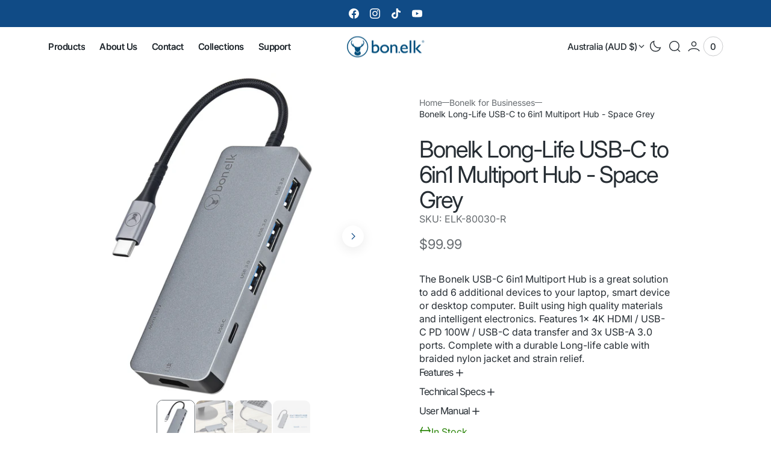

--- FILE ---
content_type: text/html; charset=utf-8
request_url: https://www.bonelk.com/products/bonelk-long-life-usb-c-to-6in1-multiport-hub-space-grey
body_size: 45917
content:
<!doctype html>
<html
  class="no-js"
  lang="en"
  data-scheme="light"
  dir="ltr"
>
  <head>
    <meta charset="utf-8">
    <meta http-equiv="X-UA-Compatible" content="IE=edge">
    <meta name="viewport" content="width=device-width,initial-scale=1">
    <meta name="theme-color" content="">
    <link rel="canonical" href="https://www.bonelk.com/products/bonelk-long-life-usb-c-to-6in1-multiport-hub-space-grey">
    <link rel="preconnect" href="https://cdn.shopify.com" crossorigin><link rel="preconnect" href="https://fonts.shopifycdn.com" crossorigin><title>Bonelk Long-Life USB-C to 6in1 Multiport Hub - Space Grey</title>

    
      <meta name="description" content="The Bonelk USB-C 6in1 Multiport Hub is a great solution to add 6 additional devices to your laptop, smart device or desktop computer. Built using high quality materials and intelligent electronics. Features 1x 4K HDMI / USB-C PD 100W / USB-C data transfer and 3x USB-A 3.0 ports. Complete with a durable Long-life cable ">
    

    

<meta property="og:site_name" content="Bonelk Australia">
<meta property="og:url" content="https://www.bonelk.com/products/bonelk-long-life-usb-c-to-6in1-multiport-hub-space-grey">
<meta property="og:title" content="Bonelk Long-Life USB-C to 6in1 Multiport Hub - Space Grey">
<meta property="og:type" content="product">
<meta property="og:description" content="The Bonelk USB-C 6in1 Multiport Hub is a great solution to add 6 additional devices to your laptop, smart device or desktop computer. Built using high quality materials and intelligent electronics. Features 1x 4K HDMI / USB-C PD 100W / USB-C data transfer and 3x USB-A 3.0 ports. Complete with a durable Long-life cable "><meta property="og:image" content="http://www.bonelk.com/cdn/shop/products/ELK-80030-R__A.jpg?v=1617794065">
  <meta property="og:image:secure_url" content="https://www.bonelk.com/cdn/shop/products/ELK-80030-R__A.jpg?v=1617794065">
  <meta property="og:image:width" content="2000">
  <meta property="og:image:height" content="2000"><meta property="og:price:amount" content="99.99">
  <meta property="og:price:currency" content="AUD"><meta name="twitter:card" content="summary_large_image">
<meta name="twitter:title" content="Bonelk Long-Life USB-C to 6in1 Multiport Hub - Space Grey">
<meta name="twitter:description" content="The Bonelk USB-C 6in1 Multiport Hub is a great solution to add 6 additional devices to your laptop, smart device or desktop computer. Built using high quality materials and intelligent electronics. Features 1x 4K HDMI / USB-C PD 100W / USB-C data transfer and 3x USB-A 3.0 ports. Complete with a durable Long-life cable ">


    <script src="//www.bonelk.com/cdn/shop/t/22/assets/constants.js?v=57430444635880596041752541412" defer="defer"></script>
    <script src="//www.bonelk.com/cdn/shop/t/22/assets/pubsub.js?v=2921868252632587581752541412" defer="defer"></script>
    <script src="//www.bonelk.com/cdn/shop/t/22/assets/gsap.min.js?v=98399229928229536421752541412" defer="defer"></script>
    <script src="//www.bonelk.com/cdn/shop/t/22/assets/ScrollTrigger.min.js?v=51844696078135174451752541411" defer="defer"></script>
    <script src="//www.bonelk.com/cdn/shop/t/22/assets/swiper-bundle.min.js?v=42379388556186317811752541413" defer="defer"></script>
    <script src="//www.bonelk.com/cdn/shop/t/22/assets/global.js?v=27162690833125325081752541412" defer="defer"></script>

    
    <script>window.performance && window.performance.mark && window.performance.mark('shopify.content_for_header.start');</script><meta name="facebook-domain-verification" content="uxz930e8xq6vdrtkb38yisho258gxm">
<meta name="facebook-domain-verification" content="6g245mrv6ibfvsirybbsc9ivi32y9w">
<meta name="facebook-domain-verification" content="ez20xpnorwfc1hwjyzm0rxi8152z9h">
<meta id="shopify-digital-wallet" name="shopify-digital-wallet" content="/30952194187/digital_wallets/dialog">
<meta name="shopify-checkout-api-token" content="52e929071dba2d5aac874f44cfb6d82f">
<link rel="alternate" hreflang="x-default" href="https://www.bonelk.com/products/bonelk-long-life-usb-c-to-6in1-multiport-hub-space-grey">
<link rel="alternate" hreflang="en" href="https://www.bonelk.com/products/bonelk-long-life-usb-c-to-6in1-multiport-hub-space-grey">
<link rel="alternate" hreflang="en-US" href="https://www.bonelk.com/en-us/products/bonelk-long-life-usb-c-to-6in1-multiport-hub-space-grey">
<link rel="alternate" hreflang="en-NZ" href="https://www.bonelk.com/en-nz/products/bonelk-long-life-usb-c-to-6in1-multiport-hub-space-grey">
<link rel="alternate" type="application/json+oembed" href="https://www.bonelk.com/products/bonelk-long-life-usb-c-to-6in1-multiport-hub-space-grey.oembed">
<script async="async" src="/checkouts/internal/preloads.js?locale=en-AU"></script>
<link rel="preconnect" href="https://shop.app" crossorigin="anonymous">
<script async="async" src="https://shop.app/checkouts/internal/preloads.js?locale=en-AU&shop_id=30952194187" crossorigin="anonymous"></script>
<script id="apple-pay-shop-capabilities" type="application/json">{"shopId":30952194187,"countryCode":"AU","currencyCode":"AUD","merchantCapabilities":["supports3DS"],"merchantId":"gid:\/\/shopify\/Shop\/30952194187","merchantName":"Bonelk Australia","requiredBillingContactFields":["postalAddress","email"],"requiredShippingContactFields":["postalAddress","email"],"shippingType":"shipping","supportedNetworks":["visa","masterCard","amex","jcb"],"total":{"type":"pending","label":"Bonelk Australia","amount":"1.00"},"shopifyPaymentsEnabled":true,"supportsSubscriptions":true}</script>
<script id="shopify-features" type="application/json">{"accessToken":"52e929071dba2d5aac874f44cfb6d82f","betas":["rich-media-storefront-analytics"],"domain":"www.bonelk.com","predictiveSearch":true,"shopId":30952194187,"locale":"en"}</script>
<script>var Shopify = Shopify || {};
Shopify.shop = "bonelk-co.myshopify.com";
Shopify.locale = "en";
Shopify.currency = {"active":"AUD","rate":"1.0"};
Shopify.country = "AU";
Shopify.theme = {"name":"Bonelk 2025_Website Design","id":143168241815,"schema_name":"San Francisco","schema_version":"2.2.1","theme_store_id":3210,"role":"main"};
Shopify.theme.handle = "null";
Shopify.theme.style = {"id":null,"handle":null};
Shopify.cdnHost = "www.bonelk.com/cdn";
Shopify.routes = Shopify.routes || {};
Shopify.routes.root = "/";</script>
<script type="module">!function(o){(o.Shopify=o.Shopify||{}).modules=!0}(window);</script>
<script>!function(o){function n(){var o=[];function n(){o.push(Array.prototype.slice.apply(arguments))}return n.q=o,n}var t=o.Shopify=o.Shopify||{};t.loadFeatures=n(),t.autoloadFeatures=n()}(window);</script>
<script>
  window.ShopifyPay = window.ShopifyPay || {};
  window.ShopifyPay.apiHost = "shop.app\/pay";
  window.ShopifyPay.redirectState = null;
</script>
<script id="shop-js-analytics" type="application/json">{"pageType":"product"}</script>
<script defer="defer" async type="module" src="//www.bonelk.com/cdn/shopifycloud/shop-js/modules/v2/client.init-shop-cart-sync_BdyHc3Nr.en.esm.js"></script>
<script defer="defer" async type="module" src="//www.bonelk.com/cdn/shopifycloud/shop-js/modules/v2/chunk.common_Daul8nwZ.esm.js"></script>
<script type="module">
  await import("//www.bonelk.com/cdn/shopifycloud/shop-js/modules/v2/client.init-shop-cart-sync_BdyHc3Nr.en.esm.js");
await import("//www.bonelk.com/cdn/shopifycloud/shop-js/modules/v2/chunk.common_Daul8nwZ.esm.js");

  window.Shopify.SignInWithShop?.initShopCartSync?.({"fedCMEnabled":true,"windoidEnabled":true});

</script>
<script>
  window.Shopify = window.Shopify || {};
  if (!window.Shopify.featureAssets) window.Shopify.featureAssets = {};
  window.Shopify.featureAssets['shop-js'] = {"shop-cart-sync":["modules/v2/client.shop-cart-sync_QYOiDySF.en.esm.js","modules/v2/chunk.common_Daul8nwZ.esm.js"],"init-fed-cm":["modules/v2/client.init-fed-cm_DchLp9rc.en.esm.js","modules/v2/chunk.common_Daul8nwZ.esm.js"],"shop-button":["modules/v2/client.shop-button_OV7bAJc5.en.esm.js","modules/v2/chunk.common_Daul8nwZ.esm.js"],"init-windoid":["modules/v2/client.init-windoid_DwxFKQ8e.en.esm.js","modules/v2/chunk.common_Daul8nwZ.esm.js"],"shop-cash-offers":["modules/v2/client.shop-cash-offers_DWtL6Bq3.en.esm.js","modules/v2/chunk.common_Daul8nwZ.esm.js","modules/v2/chunk.modal_CQq8HTM6.esm.js"],"shop-toast-manager":["modules/v2/client.shop-toast-manager_CX9r1SjA.en.esm.js","modules/v2/chunk.common_Daul8nwZ.esm.js"],"init-shop-email-lookup-coordinator":["modules/v2/client.init-shop-email-lookup-coordinator_UhKnw74l.en.esm.js","modules/v2/chunk.common_Daul8nwZ.esm.js"],"pay-button":["modules/v2/client.pay-button_DzxNnLDY.en.esm.js","modules/v2/chunk.common_Daul8nwZ.esm.js"],"avatar":["modules/v2/client.avatar_BTnouDA3.en.esm.js"],"init-shop-cart-sync":["modules/v2/client.init-shop-cart-sync_BdyHc3Nr.en.esm.js","modules/v2/chunk.common_Daul8nwZ.esm.js"],"shop-login-button":["modules/v2/client.shop-login-button_D8B466_1.en.esm.js","modules/v2/chunk.common_Daul8nwZ.esm.js","modules/v2/chunk.modal_CQq8HTM6.esm.js"],"init-customer-accounts-sign-up":["modules/v2/client.init-customer-accounts-sign-up_C8fpPm4i.en.esm.js","modules/v2/client.shop-login-button_D8B466_1.en.esm.js","modules/v2/chunk.common_Daul8nwZ.esm.js","modules/v2/chunk.modal_CQq8HTM6.esm.js"],"init-shop-for-new-customer-accounts":["modules/v2/client.init-shop-for-new-customer-accounts_CVTO0Ztu.en.esm.js","modules/v2/client.shop-login-button_D8B466_1.en.esm.js","modules/v2/chunk.common_Daul8nwZ.esm.js","modules/v2/chunk.modal_CQq8HTM6.esm.js"],"init-customer-accounts":["modules/v2/client.init-customer-accounts_dRgKMfrE.en.esm.js","modules/v2/client.shop-login-button_D8B466_1.en.esm.js","modules/v2/chunk.common_Daul8nwZ.esm.js","modules/v2/chunk.modal_CQq8HTM6.esm.js"],"shop-follow-button":["modules/v2/client.shop-follow-button_CkZpjEct.en.esm.js","modules/v2/chunk.common_Daul8nwZ.esm.js","modules/v2/chunk.modal_CQq8HTM6.esm.js"],"lead-capture":["modules/v2/client.lead-capture_BntHBhfp.en.esm.js","modules/v2/chunk.common_Daul8nwZ.esm.js","modules/v2/chunk.modal_CQq8HTM6.esm.js"],"checkout-modal":["modules/v2/client.checkout-modal_CfxcYbTm.en.esm.js","modules/v2/chunk.common_Daul8nwZ.esm.js","modules/v2/chunk.modal_CQq8HTM6.esm.js"],"shop-login":["modules/v2/client.shop-login_Da4GZ2H6.en.esm.js","modules/v2/chunk.common_Daul8nwZ.esm.js","modules/v2/chunk.modal_CQq8HTM6.esm.js"],"payment-terms":["modules/v2/client.payment-terms_MV4M3zvL.en.esm.js","modules/v2/chunk.common_Daul8nwZ.esm.js","modules/v2/chunk.modal_CQq8HTM6.esm.js"]};
</script>
<script>(function() {
  var isLoaded = false;
  function asyncLoad() {
    if (isLoaded) return;
    isLoaded = true;
    var urls = ["https:\/\/tabs.tkdigital.dev\/scripts\/ne_smart_tabs_3caea5b97810a1b03d78e02636180896.js?shop=bonelk-co.myshopify.com","https:\/\/cdn.nfcube.com\/3d31d0c71ae4bd1ea0843f92c645a4e4.js?shop=bonelk-co.myshopify.com"];
    for (var i = 0; i < urls.length; i++) {
      var s = document.createElement('script');
      s.type = 'text/javascript';
      s.async = true;
      s.src = urls[i];
      var x = document.getElementsByTagName('script')[0];
      x.parentNode.insertBefore(s, x);
    }
  };
  if(window.attachEvent) {
    window.attachEvent('onload', asyncLoad);
  } else {
    window.addEventListener('load', asyncLoad, false);
  }
})();</script>
<script id="__st">var __st={"a":30952194187,"offset":39600,"reqid":"d421fd8f-c291-48b6-ba1f-4d82b074aa29-1769000276","pageurl":"www.bonelk.com\/products\/bonelk-long-life-usb-c-to-6in1-multiport-hub-space-grey","u":"a80670cea905","p":"product","rtyp":"product","rid":6696372961431};</script>
<script>window.ShopifyPaypalV4VisibilityTracking = true;</script>
<script id="captcha-bootstrap">!function(){'use strict';const t='contact',e='account',n='new_comment',o=[[t,t],['blogs',n],['comments',n],[t,'customer']],c=[[e,'customer_login'],[e,'guest_login'],[e,'recover_customer_password'],[e,'create_customer']],r=t=>t.map((([t,e])=>`form[action*='/${t}']:not([data-nocaptcha='true']) input[name='form_type'][value='${e}']`)).join(','),a=t=>()=>t?[...document.querySelectorAll(t)].map((t=>t.form)):[];function s(){const t=[...o],e=r(t);return a(e)}const i='password',u='form_key',d=['recaptcha-v3-token','g-recaptcha-response','h-captcha-response',i],f=()=>{try{return window.sessionStorage}catch{return}},m='__shopify_v',_=t=>t.elements[u];function p(t,e,n=!1){try{const o=window.sessionStorage,c=JSON.parse(o.getItem(e)),{data:r}=function(t){const{data:e,action:n}=t;return t[m]||n?{data:e,action:n}:{data:t,action:n}}(c);for(const[e,n]of Object.entries(r))t.elements[e]&&(t.elements[e].value=n);n&&o.removeItem(e)}catch(o){console.error('form repopulation failed',{error:o})}}const l='form_type',E='cptcha';function T(t){t.dataset[E]=!0}const w=window,h=w.document,L='Shopify',v='ce_forms',y='captcha';let A=!1;((t,e)=>{const n=(g='f06e6c50-85a8-45c8-87d0-21a2b65856fe',I='https://cdn.shopify.com/shopifycloud/storefront-forms-hcaptcha/ce_storefront_forms_captcha_hcaptcha.v1.5.2.iife.js',D={infoText:'Protected by hCaptcha',privacyText:'Privacy',termsText:'Terms'},(t,e,n)=>{const o=w[L][v],c=o.bindForm;if(c)return c(t,g,e,D).then(n);var r;o.q.push([[t,g,e,D],n]),r=I,A||(h.body.append(Object.assign(h.createElement('script'),{id:'captcha-provider',async:!0,src:r})),A=!0)});var g,I,D;w[L]=w[L]||{},w[L][v]=w[L][v]||{},w[L][v].q=[],w[L][y]=w[L][y]||{},w[L][y].protect=function(t,e){n(t,void 0,e),T(t)},Object.freeze(w[L][y]),function(t,e,n,w,h,L){const[v,y,A,g]=function(t,e,n){const i=e?o:[],u=t?c:[],d=[...i,...u],f=r(d),m=r(i),_=r(d.filter((([t,e])=>n.includes(e))));return[a(f),a(m),a(_),s()]}(w,h,L),I=t=>{const e=t.target;return e instanceof HTMLFormElement?e:e&&e.form},D=t=>v().includes(t);t.addEventListener('submit',(t=>{const e=I(t);if(!e)return;const n=D(e)&&!e.dataset.hcaptchaBound&&!e.dataset.recaptchaBound,o=_(e),c=g().includes(e)&&(!o||!o.value);(n||c)&&t.preventDefault(),c&&!n&&(function(t){try{if(!f())return;!function(t){const e=f();if(!e)return;const n=_(t);if(!n)return;const o=n.value;o&&e.removeItem(o)}(t);const e=Array.from(Array(32),(()=>Math.random().toString(36)[2])).join('');!function(t,e){_(t)||t.append(Object.assign(document.createElement('input'),{type:'hidden',name:u})),t.elements[u].value=e}(t,e),function(t,e){const n=f();if(!n)return;const o=[...t.querySelectorAll(`input[type='${i}']`)].map((({name:t})=>t)),c=[...d,...o],r={};for(const[a,s]of new FormData(t).entries())c.includes(a)||(r[a]=s);n.setItem(e,JSON.stringify({[m]:1,action:t.action,data:r}))}(t,e)}catch(e){console.error('failed to persist form',e)}}(e),e.submit())}));const S=(t,e)=>{t&&!t.dataset[E]&&(n(t,e.some((e=>e===t))),T(t))};for(const o of['focusin','change'])t.addEventListener(o,(t=>{const e=I(t);D(e)&&S(e,y())}));const B=e.get('form_key'),M=e.get(l),P=B&&M;t.addEventListener('DOMContentLoaded',(()=>{const t=y();if(P)for(const e of t)e.elements[l].value===M&&p(e,B);[...new Set([...A(),...v().filter((t=>'true'===t.dataset.shopifyCaptcha))])].forEach((e=>S(e,t)))}))}(h,new URLSearchParams(w.location.search),n,t,e,['guest_login'])})(!0,!0)}();</script>
<script integrity="sha256-4kQ18oKyAcykRKYeNunJcIwy7WH5gtpwJnB7kiuLZ1E=" data-source-attribution="shopify.loadfeatures" defer="defer" src="//www.bonelk.com/cdn/shopifycloud/storefront/assets/storefront/load_feature-a0a9edcb.js" crossorigin="anonymous"></script>
<script crossorigin="anonymous" defer="defer" src="//www.bonelk.com/cdn/shopifycloud/storefront/assets/shopify_pay/storefront-65b4c6d7.js?v=20250812"></script>
<script data-source-attribution="shopify.dynamic_checkout.dynamic.init">var Shopify=Shopify||{};Shopify.PaymentButton=Shopify.PaymentButton||{isStorefrontPortableWallets:!0,init:function(){window.Shopify.PaymentButton.init=function(){};var t=document.createElement("script");t.src="https://www.bonelk.com/cdn/shopifycloud/portable-wallets/latest/portable-wallets.en.js",t.type="module",document.head.appendChild(t)}};
</script>
<script data-source-attribution="shopify.dynamic_checkout.buyer_consent">
  function portableWalletsHideBuyerConsent(e){var t=document.getElementById("shopify-buyer-consent"),n=document.getElementById("shopify-subscription-policy-button");t&&n&&(t.classList.add("hidden"),t.setAttribute("aria-hidden","true"),n.removeEventListener("click",e))}function portableWalletsShowBuyerConsent(e){var t=document.getElementById("shopify-buyer-consent"),n=document.getElementById("shopify-subscription-policy-button");t&&n&&(t.classList.remove("hidden"),t.removeAttribute("aria-hidden"),n.addEventListener("click",e))}window.Shopify?.PaymentButton&&(window.Shopify.PaymentButton.hideBuyerConsent=portableWalletsHideBuyerConsent,window.Shopify.PaymentButton.showBuyerConsent=portableWalletsShowBuyerConsent);
</script>
<script data-source-attribution="shopify.dynamic_checkout.cart.bootstrap">document.addEventListener("DOMContentLoaded",(function(){function t(){return document.querySelector("shopify-accelerated-checkout-cart, shopify-accelerated-checkout")}if(t())Shopify.PaymentButton.init();else{new MutationObserver((function(e,n){t()&&(Shopify.PaymentButton.init(),n.disconnect())})).observe(document.body,{childList:!0,subtree:!0})}}));
</script>
<link id="shopify-accelerated-checkout-styles" rel="stylesheet" media="screen" href="https://www.bonelk.com/cdn/shopifycloud/portable-wallets/latest/accelerated-checkout-backwards-compat.css" crossorigin="anonymous">
<style id="shopify-accelerated-checkout-cart">
        #shopify-buyer-consent {
  margin-top: 1em;
  display: inline-block;
  width: 100%;
}

#shopify-buyer-consent.hidden {
  display: none;
}

#shopify-subscription-policy-button {
  background: none;
  border: none;
  padding: 0;
  text-decoration: underline;
  font-size: inherit;
  cursor: pointer;
}

#shopify-subscription-policy-button::before {
  box-shadow: none;
}

      </style>
<script id="sections-script" data-sections="main-product,header" defer="defer" src="//www.bonelk.com/cdn/shop/t/22/compiled_assets/scripts.js?v=2688"></script>
<script>window.performance && window.performance.mark && window.performance.mark('shopify.content_for_header.end');</script>

    
    


<style data-shopify>
  @font-face {
  font-family: Inter;
  font-weight: 400;
  font-style: normal;
  font-display: swap;
  src: url("//www.bonelk.com/cdn/fonts/inter/inter_n4.b2a3f24c19b4de56e8871f609e73ca7f6d2e2bb9.woff2") format("woff2"),
       url("//www.bonelk.com/cdn/fonts/inter/inter_n4.af8052d517e0c9ffac7b814872cecc27ae1fa132.woff") format("woff");
}

  @font-face {
  font-family: Inter;
  font-weight: 400;
  font-style: normal;
  font-display: swap;
  src: url("//www.bonelk.com/cdn/fonts/inter/inter_n4.b2a3f24c19b4de56e8871f609e73ca7f6d2e2bb9.woff2") format("woff2"),
       url("//www.bonelk.com/cdn/fonts/inter/inter_n4.af8052d517e0c9ffac7b814872cecc27ae1fa132.woff") format("woff");
}

  @font-face {
  font-family: Inter;
  font-weight: 500;
  font-style: normal;
  font-display: swap;
  src: url("//www.bonelk.com/cdn/fonts/inter/inter_n5.d7101d5e168594dd06f56f290dd759fba5431d97.woff2") format("woff2"),
       url("//www.bonelk.com/cdn/fonts/inter/inter_n5.5332a76bbd27da00474c136abb1ca3cbbf259068.woff") format("woff");
}

  @font-face {
  font-family: Inter;
  font-weight: 500;
  font-style: normal;
  font-display: swap;
  src: url("//www.bonelk.com/cdn/fonts/inter/inter_n5.d7101d5e168594dd06f56f290dd759fba5431d97.woff2") format("woff2"),
       url("//www.bonelk.com/cdn/fonts/inter/inter_n5.5332a76bbd27da00474c136abb1ca3cbbf259068.woff") format("woff");
}

  @font-face {
  font-family: Inter;
  font-weight: 400;
  font-style: normal;
  font-display: swap;
  src: url("//www.bonelk.com/cdn/fonts/inter/inter_n4.b2a3f24c19b4de56e8871f609e73ca7f6d2e2bb9.woff2") format("woff2"),
       url("//www.bonelk.com/cdn/fonts/inter/inter_n4.af8052d517e0c9ffac7b814872cecc27ae1fa132.woff") format("woff");
}

  @font-face {
  font-family: Inter;
  font-weight: 500;
  font-style: normal;
  font-display: swap;
  src: url("//www.bonelk.com/cdn/fonts/inter/inter_n5.d7101d5e168594dd06f56f290dd759fba5431d97.woff2") format("woff2"),
       url("//www.bonelk.com/cdn/fonts/inter/inter_n5.5332a76bbd27da00474c136abb1ca3cbbf259068.woff") format("woff");
}

  @font-face {
  font-family: Inter;
  font-weight: 500;
  font-style: normal;
  font-display: swap;
  src: url("//www.bonelk.com/cdn/fonts/inter/inter_n5.d7101d5e168594dd06f56f290dd759fba5431d97.woff2") format("woff2"),
       url("//www.bonelk.com/cdn/fonts/inter/inter_n5.5332a76bbd27da00474c136abb1ca3cbbf259068.woff") format("woff");
}

  @font-face {
  font-family: Inter;
  font-weight: 400;
  font-style: normal;
  font-display: swap;
  src: url("//www.bonelk.com/cdn/fonts/inter/inter_n4.b2a3f24c19b4de56e8871f609e73ca7f6d2e2bb9.woff2") format("woff2"),
       url("//www.bonelk.com/cdn/fonts/inter/inter_n4.af8052d517e0c9ffac7b814872cecc27ae1fa132.woff") format("woff");
}

  @font-face {
  font-family: Inter;
  font-weight: 400;
  font-style: normal;
  font-display: swap;
  src: url("//www.bonelk.com/cdn/fonts/inter/inter_n4.b2a3f24c19b4de56e8871f609e73ca7f6d2e2bb9.woff2") format("woff2"),
       url("//www.bonelk.com/cdn/fonts/inter/inter_n4.af8052d517e0c9ffac7b814872cecc27ae1fa132.woff") format("woff");
}

  @font-face {
  font-family: Inter;
  font-weight: 400;
  font-style: normal;
  font-display: swap;
  src: url("//www.bonelk.com/cdn/fonts/inter/inter_n4.b2a3f24c19b4de56e8871f609e73ca7f6d2e2bb9.woff2") format("woff2"),
       url("//www.bonelk.com/cdn/fonts/inter/inter_n4.af8052d517e0c9ffac7b814872cecc27ae1fa132.woff") format("woff");
}


  @font-face {
  font-family: Inter;
  font-weight: 300;
  font-style: normal;
  font-display: swap;
  src: url("//www.bonelk.com/cdn/fonts/inter/inter_n3.6faba940d2e90c9f1c2e0c5c2750b84af59fecc0.woff2") format("woff2"),
       url("//www.bonelk.com/cdn/fonts/inter/inter_n3.413aa818ec2103383c4ac7c3744c464d04b4db49.woff") format("woff");
}

  @font-face {
  font-family: Inter;
  font-weight: 400;
  font-style: normal;
  font-display: swap;
  src: url("//www.bonelk.com/cdn/fonts/inter/inter_n4.b2a3f24c19b4de56e8871f609e73ca7f6d2e2bb9.woff2") format("woff2"),
       url("//www.bonelk.com/cdn/fonts/inter/inter_n4.af8052d517e0c9ffac7b814872cecc27ae1fa132.woff") format("woff");
}

  @font-face {
  font-family: Inter;
  font-weight: 500;
  font-style: normal;
  font-display: swap;
  src: url("//www.bonelk.com/cdn/fonts/inter/inter_n5.d7101d5e168594dd06f56f290dd759fba5431d97.woff2") format("woff2"),
       url("//www.bonelk.com/cdn/fonts/inter/inter_n5.5332a76bbd27da00474c136abb1ca3cbbf259068.woff") format("woff");
}

  @font-face {
  font-family: Inter;
  font-weight: 700;
  font-style: normal;
  font-display: swap;
  src: url("//www.bonelk.com/cdn/fonts/inter/inter_n7.02711e6b374660cfc7915d1afc1c204e633421e4.woff2") format("woff2"),
       url("//www.bonelk.com/cdn/fonts/inter/inter_n7.6dab87426f6b8813070abd79972ceaf2f8d3b012.woff") format("woff");
}

  @font-face {
  font-family: Inter;
  font-weight: 400;
  font-style: italic;
  font-display: swap;
  src: url("//www.bonelk.com/cdn/fonts/inter/inter_i4.feae1981dda792ab80d117249d9c7e0f1017e5b3.woff2") format("woff2"),
       url("//www.bonelk.com/cdn/fonts/inter/inter_i4.62773b7113d5e5f02c71486623cf828884c85c6e.woff") format("woff");
}

  @font-face {
  font-family: Inter;
  font-weight: 400;
  font-style: italic;
  font-display: swap;
  src: url("//www.bonelk.com/cdn/fonts/inter/inter_i4.feae1981dda792ab80d117249d9c7e0f1017e5b3.woff2") format("woff2"),
       url("//www.bonelk.com/cdn/fonts/inter/inter_i4.62773b7113d5e5f02c71486623cf828884c85c6e.woff") format("woff");
}

  @font-face {
  font-family: Inter;
  font-weight: 700;
  font-style: italic;
  font-display: swap;
  src: url("//www.bonelk.com/cdn/fonts/inter/inter_i7.b377bcd4cc0f160622a22d638ae7e2cd9b86ea4c.woff2") format("woff2"),
       url("//www.bonelk.com/cdn/fonts/inter/inter_i7.7c69a6a34e3bb44fcf6f975857e13b9a9b25beb4.woff") format("woff");
}


  :root {
    --font-body-family: Inter, sans-serif;
    --font-body-style: normal;
    --font-body-weight: 400;
    --font-body-scale: 1.15;
    --font-body-line-height: 1.4;
    --font-body-letter-spacing: 0.0em;

    --font-heading-family: Inter, sans-serif;
    --font-heading-style: normal;
    --font-heading-weight: 400;
    --font-heading-letter-spacing: -0.05em;
    --font-heading-line-height: 1.1;
    --font-heading-text-transform: none;

    --font-subtitle-family: Inter, sans-serif;
    --font-subtitle-style: normal;
    --font-subtitle-weight: 500;
    --font-subtitle-text-transform: uppercase;
    --font-subtitle-scale: 1.2;

    --font-heading-h0-scale: 1.2;
    --font-heading-h1-scale: 1.25;
    --font-heading-h2-scale: 1.2;
    --font-heading-h3-scale: 1.2;
    --font-heading-h4-scale: 1.1;
    --font-heading-h5-scale: 1.0;

    --font-heading-card-family: Inter, sans-serif;
    --font-heading-card-style: normal;
    --font-heading-card-weight: 500;
    --font-heading-card-text-transform: none;
    --font-text-card-family: Inter, sans-serif;
    --font-text-card-style: normal;
    --font-text-card-weight: 400;

    --font-heading-card-scale: 1.0;
    --font-text-card-scale: 1.6;

    /* BUTTONS */
    --font-button-family: Inter, sans-serif;
    --font-button-style: normal;
    --font-button-weight: 500;
    --font-button-text-transform: none;
    --font-button-letter-spacing: -0.03em;
    --font-button-scale: 1.6;

    --font-subtitle-letter-spacing: 0.08em;

    --font-header-menu-family: Inter, sans-serif;
    --font-header-menu-style: normal;
    --font-header-menu-weight: 500;
    --font-header-menu-text-scale: 1.5;
    --font-header-menu-letter-spacing: -0.03em;
    --font-header-menu-text-transform: none;

    --font-footer-menu-family: Inter, sans-serif;
    --font-footer-menu-style: normal;
    --font-footer-menu-weight: 400;

    --font-popups-heading-family: Inter, sans-serif;
    --font-popups-heading-style: normal;
    --font-popups-heading-weight: 400;
    --font-popups-text-family: Inter, sans-serif;
    --font-popups-text-style: normal;
    --font-popups-text-weight: 400;
    --font-popup-heading-scale: 1.23;
    --font-popup-desc-scale: 1.0;
    --font-popup-text-scale: 1.07;
    --font-notification-heading-scale: 1.0;
    --font-notification-text-scale: 1.0;
  }
</style>


    
    <style data-shopify>
  
    :root,
    [data-scheme=light] .color-background-1 {
      --color-background: 255,255,255;
      --color-background-secondary: 242,241,239;
      --color-foreground: 38, 45, 51;
      
        --overwrite-background: #ffffff;
      
      --color-foreground-secondary: 103, 108, 112;
   		--color-overlay: 255,255,255;
      --color-button-text: 255, 255, 255;
      --color-button-text-hover: 255, 255, 255;
      --color-button: 38, 45, 51;
      --color-button-hover: 71, 77, 82;
      --color-button-secondary: 229, 229, 230;
      --color-button-secondary-hover: 223, 223, 224;
      --color-button-secondary-text: 38, 45, 51;
      --color-button-secondary-text-hover: 38, 45, 51;
      --color-button-tertiary-text: 38, 45, 51;

      --color-border-input: 222, 224, 224;
      --color-border: 222, 224, 224;
      --color-scrollbar: 103, 108, 112;

      --sold-out-badge-bg: 255,255,255;
      --sold-out-badge-color: 123,127,132;
      --sale-badge-bg: 38,45,51;
      --sale-badge-color: 255,255,255;
      --custom-badge-bg: 255,255,255;
    	--custom-badge-color: 38,45,51;

      --color-card-price-regular: 103, 108, 112;
      --color-card-price-sale: 202, 75, 21;
    }

    @media (prefers-color-scheme: light) {
      :root,
      [data-scheme=auto] .color-background-1 {
        --color-background: 255,255,255;
        --color-background-secondary: 242,241,239;
        
          --overwrite-background: #ffffff;
        
        --color-foreground: 38, 45, 51;
        --color-foreground-secondary: 103, 108, 112;
        --color-overlay: 255,255,255;
        --color-button-text: 255, 255, 255;
        --color-button-text-hover: 255, 255, 255;
        --color-button: 38, 45, 51;
        --color-button-hover: 71, 77, 82;
        --color-button-secondary: 229, 229, 230;
        --color-button-secondary-hover: 223, 223, 224;
        --color-button-secondary-text: 38, 45, 51;
        --color-button-secondary-text-hover: 38, 45, 51;

        --color-button-tertiary-text: 38, 45, 51;

        --color-border-input: 222, 224, 224;
        --color-border: 222, 224, 224;
        --color-scrollbar: 103, 108, 112;

        --sold-out-badge-bg: 255,255,255;
        --sold-out-badge-color: 123,127,132;
        --sale-badge-bg: 38,45,51;
        --sale-badge-color: 255,255,255;
        --custom-badge-bg: 255,255,255;
        --custom-badge-color: 38,45,51;

        --color-card-price-regular: 103, 108, 112;
        --color-card-price-sale: 202, 75, 21;
      }
    }
  
    
    [data-scheme=light] .color-background-2 {
      --color-background: 242,241,239;
      --color-background-secondary: 255,255,255;
      --color-foreground: 16, 75, 134;
      
        --overwrite-background: #f2f1ef;
      
      --color-foreground-secondary: 103, 108, 112;
   		--color-overlay: 242,241,239;
      --color-button-text: 255, 255, 255;
      --color-button-text-hover: 255, 255, 255;
      --color-button: 38, 45, 51;
      --color-button-hover: 71, 77, 82;
      --color-button-secondary: 229, 229, 230;
      --color-button-secondary-hover: 223, 223, 224;
      --color-button-secondary-text: 38, 45, 51;
      --color-button-secondary-text-hover: 38, 45, 51;
      --color-button-tertiary-text: 38, 45, 51;

      --color-border-input: 218, 217, 216;
      --color-border: 218, 217, 216;
      --color-scrollbar: 103, 108, 112;

      --sold-out-badge-bg: 255,255,255;
      --sold-out-badge-color: 123,127,132;
      --sale-badge-bg: 38,45,51;
      --sale-badge-color: 255,255,255;
      --custom-badge-bg: 255,255,255;
    	--custom-badge-color: 38,45,51;

      --color-card-price-regular: 103, 108, 112;
      --color-card-price-sale: 202, 75, 21;
    }

    @media (prefers-color-scheme: light) {
      
      [data-scheme=auto] .color-background-2 {
        --color-background: 242,241,239;
        --color-background-secondary: 255,255,255;
        
          --overwrite-background: #f2f1ef;
        
        --color-foreground: 16, 75, 134;
        --color-foreground-secondary: 103, 108, 112;
        --color-overlay: 242,241,239;
        --color-button-text: 255, 255, 255;
        --color-button-text-hover: 255, 255, 255;
        --color-button: 38, 45, 51;
        --color-button-hover: 71, 77, 82;
        --color-button-secondary: 229, 229, 230;
        --color-button-secondary-hover: 223, 223, 224;
        --color-button-secondary-text: 38, 45, 51;
        --color-button-secondary-text-hover: 38, 45, 51;

        --color-button-tertiary-text: 38, 45, 51;

        --color-border-input: 218, 217, 216;
        --color-border: 218, 217, 216;
        --color-scrollbar: 103, 108, 112;

        --sold-out-badge-bg: 255,255,255;
        --sold-out-badge-color: 123,127,132;
        --sale-badge-bg: 38,45,51;
        --sale-badge-color: 255,255,255;
        --custom-badge-bg: 255,255,255;
        --custom-badge-color: 38,45,51;

        --color-card-price-regular: 103, 108, 112;
        --color-card-price-sale: 202, 75, 21;
      }
    }
  
    
    [data-scheme=light] .color-background-3 {
      --color-background: 16,75,134;
      --color-background-secondary: 222,224,224;
      --color-foreground: 255, 255, 255;
      
        --overwrite-background: #104b86;
      
      --color-foreground-secondary: 16, 75, 134;
   		--color-overlay: 38,45,51;
      --color-button-text: 16, 75, 134;
      --color-button-text-hover: 103, 108, 112;
      --color-button: 255, 255, 255;
      --color-button-hover: 233, 234, 235;
      --color-button-secondary: 255, 255, 255;
      --color-button-secondary-hover: 255, 255, 255;
      --color-button-secondary-text: 71, 77, 82;
      --color-button-secondary-text-hover: 103, 108, 112;
      --color-button-tertiary-text: 255, 255, 255;

      --color-border-input: 168, 171, 173;
      --color-border: 168, 171, 173;
      --color-scrollbar: 168, 171, 173;

      --sold-out-badge-bg: 82,89,97;
      --sold-out-badge-color: 168,171,173;
      --sale-badge-bg: 255,255,255;
      --sale-badge-color: 38,45,51;
      --custom-badge-bg: 82,89,97;
    	--custom-badge-color: 255,255,255;

      --color-card-price-regular: 168, 171, 173;
      --color-card-price-sale: 255, 255, 255;
    }

    @media (prefers-color-scheme: light) {
      
      [data-scheme=auto] .color-background-3 {
        --color-background: 16,75,134;
        --color-background-secondary: 222,224,224;
        
          --overwrite-background: #104b86;
        
        --color-foreground: 255, 255, 255;
        --color-foreground-secondary: 16, 75, 134;
        --color-overlay: 38,45,51;
        --color-button-text: 16, 75, 134;
        --color-button-text-hover: 103, 108, 112;
        --color-button: 255, 255, 255;
        --color-button-hover: 233, 234, 235;
        --color-button-secondary: 255, 255, 255;
        --color-button-secondary-hover: 255, 255, 255;
        --color-button-secondary-text: 71, 77, 82;
        --color-button-secondary-text-hover: 103, 108, 112;

        --color-button-tertiary-text: 255, 255, 255;

        --color-border-input: 168, 171, 173;
        --color-border: 168, 171, 173;
        --color-scrollbar: 168, 171, 173;

        --sold-out-badge-bg: 82,89,97;
        --sold-out-badge-color: 168,171,173;
        --sale-badge-bg: 255,255,255;
        --sale-badge-color: 38,45,51;
        --custom-badge-bg: 82,89,97;
        --custom-badge-color: 255,255,255;

        --color-card-price-regular: 168, 171, 173;
        --color-card-price-sale: 255, 255, 255;
      }
    }
  
    
    [data-scheme=light] .color-background-4 {
      --color-background: 49,56,61;
      --color-background-secondary: 38,45,51;
      --color-foreground: 255, 255, 255;
      
        --overwrite-background: #31383d;
      
      --color-foreground-secondary: 168, 171, 173;
   		--color-overlay: 38,45,51;
      --color-button-text: 38, 45, 51;
      --color-button-text-hover: 38, 45, 51;
      --color-button: 255, 255, 255;
      --color-button-hover: 233, 234, 235;
      --color-button-secondary: 242, 241, 239;
      --color-button-secondary-hover: 232, 231, 230;
      --color-button-secondary-text: 38, 45, 51;
      --color-button-secondary-text-hover: 38, 45, 51;
      --color-button-tertiary-text: 255, 255, 255;

      --color-border-input: 168, 171, 173;
      --color-border: 168, 171, 173;
      --color-scrollbar: 168, 171, 173;

      --sold-out-badge-bg: 82,89,97;
      --sold-out-badge-color: 168,171,173;
      --sale-badge-bg: 255,255,255;
      --sale-badge-color: 38,45,51;
      --custom-badge-bg: 82,89,97;
    	--custom-badge-color: 255,255,255;

      --color-card-price-regular: 168, 171, 173;
      --color-card-price-sale: 255, 255, 255;
    }

    @media (prefers-color-scheme: light) {
      
      [data-scheme=auto] .color-background-4 {
        --color-background: 49,56,61;
        --color-background-secondary: 38,45,51;
        
          --overwrite-background: #31383d;
        
        --color-foreground: 255, 255, 255;
        --color-foreground-secondary: 168, 171, 173;
        --color-overlay: 38,45,51;
        --color-button-text: 38, 45, 51;
        --color-button-text-hover: 38, 45, 51;
        --color-button: 255, 255, 255;
        --color-button-hover: 233, 234, 235;
        --color-button-secondary: 242, 241, 239;
        --color-button-secondary-hover: 232, 231, 230;
        --color-button-secondary-text: 38, 45, 51;
        --color-button-secondary-text-hover: 38, 45, 51;

        --color-button-tertiary-text: 255, 255, 255;

        --color-border-input: 168, 171, 173;
        --color-border: 168, 171, 173;
        --color-scrollbar: 168, 171, 173;

        --sold-out-badge-bg: 82,89,97;
        --sold-out-badge-color: 168,171,173;
        --sale-badge-bg: 255,255,255;
        --sale-badge-color: 38,45,51;
        --custom-badge-bg: 82,89,97;
        --custom-badge-color: 255,255,255;

        --color-card-price-regular: 168, 171, 173;
        --color-card-price-sale: 255, 255, 255;
      }
    }
  
    
    [data-scheme=light] .color-scheme-321c4dd4-93e5-4e12-bfbf-151bddc57be3 {
      --color-background: 255,255,255;
      --color-background-secondary: 16,75,134;
      --color-foreground: 16, 75, 134;
      
        --overwrite-background: #ffffff;
      
      --color-foreground-secondary: 103, 108, 112;
   		--color-overlay: 255,255,255;
      --color-button-text: 255, 255, 255;
      --color-button-text-hover: 255, 255, 255;
      --color-button: 16, 75, 134;
      --color-button-hover: 16, 75, 134;
      --color-button-secondary: 16, 75, 134;
      --color-button-secondary-hover: 229, 229, 230;
      --color-button-secondary-text: 255, 255, 255;
      --color-button-secondary-text-hover: 16, 75, 134;
      --color-button-tertiary-text: 16, 75, 134;

      --color-border-input: 222, 224, 224;
      --color-border: 222, 224, 224;
      --color-scrollbar: 103, 108, 112;

      --sold-out-badge-bg: 255,255,255;
      --sold-out-badge-color: 123,127,132;
      --sale-badge-bg: 16,75,134;
      --sale-badge-color: 255,255,255;
      --custom-badge-bg: 255,255,255;
    	--custom-badge-color: 16,75,134;

      --color-card-price-regular: 16, 75, 134;
      --color-card-price-sale: 202, 75, 21;
    }

    @media (prefers-color-scheme: light) {
      
      [data-scheme=auto] .color-scheme-321c4dd4-93e5-4e12-bfbf-151bddc57be3 {
        --color-background: 255,255,255;
        --color-background-secondary: 16,75,134;
        
          --overwrite-background: #ffffff;
        
        --color-foreground: 16, 75, 134;
        --color-foreground-secondary: 103, 108, 112;
        --color-overlay: 255,255,255;
        --color-button-text: 255, 255, 255;
        --color-button-text-hover: 255, 255, 255;
        --color-button: 16, 75, 134;
        --color-button-hover: 16, 75, 134;
        --color-button-secondary: 16, 75, 134;
        --color-button-secondary-hover: 229, 229, 230;
        --color-button-secondary-text: 255, 255, 255;
        --color-button-secondary-text-hover: 16, 75, 134;

        --color-button-tertiary-text: 16, 75, 134;

        --color-border-input: 222, 224, 224;
        --color-border: 222, 224, 224;
        --color-scrollbar: 103, 108, 112;

        --sold-out-badge-bg: 255,255,255;
        --sold-out-badge-color: 123,127,132;
        --sale-badge-bg: 16,75,134;
        --sale-badge-color: 255,255,255;
        --custom-badge-bg: 255,255,255;
        --custom-badge-color: 16,75,134;

        --color-card-price-regular: 16, 75, 134;
        --color-card-price-sale: 202, 75, 21;
      }
    }
  
    
    [data-scheme=light] .color-scheme-3abac138-f026-43bb-b417-dbd474b09d7c {
      --color-background: 16,75,134;
      --color-background-secondary: 71,77,82;
      --color-foreground: 255, 255, 255;
      
        --overwrite-background: #104b86;
      
      --color-foreground-secondary: 229, 229, 230;
   		--color-overlay: 255,255,255;
      --color-button-text: 16, 75, 134;
      --color-button-text-hover: 16, 75, 134;
      --color-button: 255, 255, 255;
      --color-button-hover: 242, 241, 239;
      --color-button-secondary: 229, 229, 230;
      --color-button-secondary-hover: 223, 223, 224;
      --color-button-secondary-text: 38, 45, 51;
      --color-button-secondary-text-hover: 38, 45, 51;
      --color-button-tertiary-text: 38, 45, 51;

      --color-border-input: 222, 224, 224;
      --color-border: 222, 224, 224;
      --color-scrollbar: 103, 108, 112;

      --sold-out-badge-bg: 255,255,255;
      --sold-out-badge-color: 123,127,132;
      --sale-badge-bg: 38,45,51;
      --sale-badge-color: 255,255,255;
      --custom-badge-bg: 255,255,255;
    	--custom-badge-color: 38,45,51;

      --color-card-price-regular: 103, 108, 112;
      --color-card-price-sale: 202, 75, 21;
    }

    @media (prefers-color-scheme: light) {
      
      [data-scheme=auto] .color-scheme-3abac138-f026-43bb-b417-dbd474b09d7c {
        --color-background: 16,75,134;
        --color-background-secondary: 71,77,82;
        
          --overwrite-background: #104b86;
        
        --color-foreground: 255, 255, 255;
        --color-foreground-secondary: 229, 229, 230;
        --color-overlay: 255,255,255;
        --color-button-text: 16, 75, 134;
        --color-button-text-hover: 16, 75, 134;
        --color-button: 255, 255, 255;
        --color-button-hover: 242, 241, 239;
        --color-button-secondary: 229, 229, 230;
        --color-button-secondary-hover: 223, 223, 224;
        --color-button-secondary-text: 38, 45, 51;
        --color-button-secondary-text-hover: 38, 45, 51;

        --color-button-tertiary-text: 38, 45, 51;

        --color-border-input: 222, 224, 224;
        --color-border: 222, 224, 224;
        --color-scrollbar: 103, 108, 112;

        --sold-out-badge-bg: 255,255,255;
        --sold-out-badge-color: 123,127,132;
        --sale-badge-bg: 38,45,51;
        --sale-badge-color: 255,255,255;
        --custom-badge-bg: 255,255,255;
        --custom-badge-color: 38,45,51;

        --color-card-price-regular: 103, 108, 112;
        --color-card-price-sale: 202, 75, 21;
      }
    }
  

  body, .color-background-1, .color-background-2, .color-background-3, .color-background-4, .color-scheme-321c4dd4-93e5-4e12-bfbf-151bddc57be3, .color-scheme-3abac138-f026-43bb-b417-dbd474b09d7c {
    color: rgba(var(--color-foreground));
    background: rgb(var(--color-background));
    background-attachment: fixed;
  }

  :root {
    --color-shadow: var(--color-foreground);
    --payment-terms-background-color: ;
    --color-modal-overlay: 0,0,0;;
  }

  
    [data-scheme=dark] .color-background-1 {
      --color-background: 31, 31, 31;
      --color-background-secondary: 41, 41, 41;
      --color-foreground: 255, 255, 255;
      --color-foreground-secondary: 142, 142, 143;
      --color-border-input: 73, 73, 73;
      --color-border: 73, 73, 73;
      --color-button: 0, 0, 0;
      --color-button-hover: 0, 0, 0;
      --color-button-text: 255, 255, 255;
      --color-button-text-hover: 255, 255, 255;
      --color-button-secondary: 36, 36, 36;
      --color-button-secondary-hover: 36, 36, 36;
      --color-button-secondary-text: 255, 255, 255;
      --color-button-secondary-text-hover: 255, 255, 255;
      --color-button-tertiary-text: 255, 255, 255;
      --color-card-price-regular: 229, 229, 229;
      --color-card-price-sale: 169, 169, 169;
      --color-error-background: 0, 0, 0;
      --color-shadow: 75, 75, 75;
      --sold-out-badge-bg: 51, 51, 51;
      --sold-out-badge-color: 255, 255, 255;
      --sale-badge-bg: 51, 51, 51;
      --sale-badge-color: 255, 255, 255;
      --custom-badge-bg: 51, 51, 51;
      --custom-badge-color: 255, 255, 255;
      --color-overlay: 0, 0, 0;
      --color-success: 61, 181, 18;
      --color-error: 241, 118, 111;
    }

    @media (prefers-color-scheme: dark) {
      [data-scheme=auto] .color-background-1 {
        --color-background: 31, 31, 31;
        --color-background-secondary: 41, 41, 41;
        --color-foreground: 255, 255, 255;
        --color-foreground-secondary: 142, 142, 143;
        --color-border-input: 73, 73, 73;
        --color-border: 73, 73, 73;
        --color-button: 0, 0, 0;
        --color-button-hover: 0, 0, 0;
        --color-button-text: 255, 255, 255;
        --color-button-text-hover: 255, 255, 255;
        --color-button-secondary: 36, 36, 36;
        --color-button-secondary-hover: 36, 36, 36;
        --color-button-secondary-text: 255, 255, 255;
        --color-button-secondary-text-hover: 255, 255, 255;
        --color-button-tertiary-text: 255, 255, 255;
        --color-card-price-regular: 229, 229, 229;
        --color-card-price-sale: 169, 169, 169;
        --color-error-background: 0, 0, 0;
        --color-shadow: 75, 75, 75;
        --sold-out-badge-bg: 51, 51, 51;
        --sold-out-badge-color: 255, 255, 255;
        --sale-badge-bg: 51, 51, 51;
        --sale-badge-color: 255, 255, 255;
        --custom-badge-bg: 51, 51, 51;
        --custom-badge-color: 255, 255, 255;
        --color-overlay: 0, 0, 0;
        --color-success: 61, 181, 18;
        --color-error: 241, 118, 111;
      }
    }
  
    [data-scheme=dark] .color-background-2 {
      --color-background: 31, 31, 31;
      --color-background-secondary: 41, 41, 41;
      --color-foreground: 255, 255, 255;
      --color-foreground-secondary: 142, 142, 143;
      --color-border-input: 73, 73, 73;
      --color-border: 73, 73, 73;
      --color-button: 0, 0, 0;
      --color-button-hover: 0, 0, 0;
      --color-button-text: 255, 255, 255;
      --color-button-text-hover: 255, 255, 255;
      --color-button-secondary: 36, 36, 36;
      --color-button-secondary-hover: 36, 36, 36;
      --color-button-secondary-text: 255, 255, 255;
      --color-button-secondary-text-hover: 255, 255, 255;
      --color-button-tertiary-text: 255, 255, 255;
      --color-card-price-regular: 229, 229, 229;
      --color-card-price-sale: 169, 169, 169;
      --color-error-background: 0, 0, 0;
      --color-shadow: 75, 75, 75;
      --sold-out-badge-bg: 51, 51, 51;
      --sold-out-badge-color: 255, 255, 255;
      --sale-badge-bg: 51, 51, 51;
      --sale-badge-color: 255, 255, 255;
      --custom-badge-bg: 51, 51, 51;
      --custom-badge-color: 255, 255, 255;
      --color-overlay: 0, 0, 0;
      --color-success: 61, 181, 18;
      --color-error: 241, 118, 111;
    }

    @media (prefers-color-scheme: dark) {
      [data-scheme=auto] .color-background-2 {
        --color-background: 31, 31, 31;
        --color-background-secondary: 41, 41, 41;
        --color-foreground: 255, 255, 255;
        --color-foreground-secondary: 142, 142, 143;
        --color-border-input: 73, 73, 73;
        --color-border: 73, 73, 73;
        --color-button: 0, 0, 0;
        --color-button-hover: 0, 0, 0;
        --color-button-text: 255, 255, 255;
        --color-button-text-hover: 255, 255, 255;
        --color-button-secondary: 36, 36, 36;
        --color-button-secondary-hover: 36, 36, 36;
        --color-button-secondary-text: 255, 255, 255;
        --color-button-secondary-text-hover: 255, 255, 255;
        --color-button-tertiary-text: 255, 255, 255;
        --color-card-price-regular: 229, 229, 229;
        --color-card-price-sale: 169, 169, 169;
        --color-error-background: 0, 0, 0;
        --color-shadow: 75, 75, 75;
        --sold-out-badge-bg: 51, 51, 51;
        --sold-out-badge-color: 255, 255, 255;
        --sale-badge-bg: 51, 51, 51;
        --sale-badge-color: 255, 255, 255;
        --custom-badge-bg: 51, 51, 51;
        --custom-badge-color: 255, 255, 255;
        --color-overlay: 0, 0, 0;
        --color-success: 61, 181, 18;
        --color-error: 241, 118, 111;
      }
    }
  
    [data-scheme=dark] .color-background-3 {
      --color-background: 31, 31, 31;
      --color-background-secondary: 41, 41, 41;
      --color-foreground: 255, 255, 255;
      --color-foreground-secondary: 142, 142, 143;
      --color-border-input: 73, 73, 73;
      --color-border: 73, 73, 73;
      --color-button: 0, 0, 0;
      --color-button-hover: 0, 0, 0;
      --color-button-text: 255, 255, 255;
      --color-button-text-hover: 255, 255, 255;
      --color-button-secondary: 36, 36, 36;
      --color-button-secondary-hover: 36, 36, 36;
      --color-button-secondary-text: 255, 255, 255;
      --color-button-secondary-text-hover: 255, 255, 255;
      --color-button-tertiary-text: 255, 255, 255;
      --color-card-price-regular: 229, 229, 229;
      --color-card-price-sale: 169, 169, 169;
      --color-error-background: 0, 0, 0;
      --color-shadow: 75, 75, 75;
      --sold-out-badge-bg: 51, 51, 51;
      --sold-out-badge-color: 255, 255, 255;
      --sale-badge-bg: 51, 51, 51;
      --sale-badge-color: 255, 255, 255;
      --custom-badge-bg: 51, 51, 51;
      --custom-badge-color: 255, 255, 255;
      --color-overlay: 0, 0, 0;
      --color-success: 61, 181, 18;
      --color-error: 241, 118, 111;
    }

    @media (prefers-color-scheme: dark) {
      [data-scheme=auto] .color-background-3 {
        --color-background: 31, 31, 31;
        --color-background-secondary: 41, 41, 41;
        --color-foreground: 255, 255, 255;
        --color-foreground-secondary: 142, 142, 143;
        --color-border-input: 73, 73, 73;
        --color-border: 73, 73, 73;
        --color-button: 0, 0, 0;
        --color-button-hover: 0, 0, 0;
        --color-button-text: 255, 255, 255;
        --color-button-text-hover: 255, 255, 255;
        --color-button-secondary: 36, 36, 36;
        --color-button-secondary-hover: 36, 36, 36;
        --color-button-secondary-text: 255, 255, 255;
        --color-button-secondary-text-hover: 255, 255, 255;
        --color-button-tertiary-text: 255, 255, 255;
        --color-card-price-regular: 229, 229, 229;
        --color-card-price-sale: 169, 169, 169;
        --color-error-background: 0, 0, 0;
        --color-shadow: 75, 75, 75;
        --sold-out-badge-bg: 51, 51, 51;
        --sold-out-badge-color: 255, 255, 255;
        --sale-badge-bg: 51, 51, 51;
        --sale-badge-color: 255, 255, 255;
        --custom-badge-bg: 51, 51, 51;
        --custom-badge-color: 255, 255, 255;
        --color-overlay: 0, 0, 0;
        --color-success: 61, 181, 18;
        --color-error: 241, 118, 111;
      }
    }
  
    [data-scheme=dark] .color-background-4 {
      --color-background: 31, 31, 31;
      --color-background-secondary: 41, 41, 41;
      --color-foreground: 255, 255, 255;
      --color-foreground-secondary: 142, 142, 143;
      --color-border-input: 73, 73, 73;
      --color-border: 73, 73, 73;
      --color-button: 0, 0, 0;
      --color-button-hover: 0, 0, 0;
      --color-button-text: 255, 255, 255;
      --color-button-text-hover: 255, 255, 255;
      --color-button-secondary: 36, 36, 36;
      --color-button-secondary-hover: 36, 36, 36;
      --color-button-secondary-text: 255, 255, 255;
      --color-button-secondary-text-hover: 255, 255, 255;
      --color-button-tertiary-text: 255, 255, 255;
      --color-card-price-regular: 229, 229, 229;
      --color-card-price-sale: 169, 169, 169;
      --color-error-background: 0, 0, 0;
      --color-shadow: 75, 75, 75;
      --sold-out-badge-bg: 51, 51, 51;
      --sold-out-badge-color: 255, 255, 255;
      --sale-badge-bg: 51, 51, 51;
      --sale-badge-color: 255, 255, 255;
      --custom-badge-bg: 51, 51, 51;
      --custom-badge-color: 255, 255, 255;
      --color-overlay: 0, 0, 0;
      --color-success: 61, 181, 18;
      --color-error: 241, 118, 111;
    }

    @media (prefers-color-scheme: dark) {
      [data-scheme=auto] .color-background-4 {
        --color-background: 31, 31, 31;
        --color-background-secondary: 41, 41, 41;
        --color-foreground: 255, 255, 255;
        --color-foreground-secondary: 142, 142, 143;
        --color-border-input: 73, 73, 73;
        --color-border: 73, 73, 73;
        --color-button: 0, 0, 0;
        --color-button-hover: 0, 0, 0;
        --color-button-text: 255, 255, 255;
        --color-button-text-hover: 255, 255, 255;
        --color-button-secondary: 36, 36, 36;
        --color-button-secondary-hover: 36, 36, 36;
        --color-button-secondary-text: 255, 255, 255;
        --color-button-secondary-text-hover: 255, 255, 255;
        --color-button-tertiary-text: 255, 255, 255;
        --color-card-price-regular: 229, 229, 229;
        --color-card-price-sale: 169, 169, 169;
        --color-error-background: 0, 0, 0;
        --color-shadow: 75, 75, 75;
        --sold-out-badge-bg: 51, 51, 51;
        --sold-out-badge-color: 255, 255, 255;
        --sale-badge-bg: 51, 51, 51;
        --sale-badge-color: 255, 255, 255;
        --custom-badge-bg: 51, 51, 51;
        --custom-badge-color: 255, 255, 255;
        --color-overlay: 0, 0, 0;
        --color-success: 61, 181, 18;
        --color-error: 241, 118, 111;
      }
    }
  
    [data-scheme=dark] .color-scheme-321c4dd4-93e5-4e12-bfbf-151bddc57be3 {
      --color-background: 31, 31, 31;
      --color-background-secondary: 41, 41, 41;
      --color-foreground: 255, 255, 255;
      --color-foreground-secondary: 142, 142, 143;
      --color-border-input: 73, 73, 73;
      --color-border: 73, 73, 73;
      --color-button: 0, 0, 0;
      --color-button-hover: 0, 0, 0;
      --color-button-text: 255, 255, 255;
      --color-button-text-hover: 255, 255, 255;
      --color-button-secondary: 36, 36, 36;
      --color-button-secondary-hover: 36, 36, 36;
      --color-button-secondary-text: 255, 255, 255;
      --color-button-secondary-text-hover: 255, 255, 255;
      --color-button-tertiary-text: 255, 255, 255;
      --color-card-price-regular: 229, 229, 229;
      --color-card-price-sale: 169, 169, 169;
      --color-error-background: 0, 0, 0;
      --color-shadow: 75, 75, 75;
      --sold-out-badge-bg: 51, 51, 51;
      --sold-out-badge-color: 255, 255, 255;
      --sale-badge-bg: 51, 51, 51;
      --sale-badge-color: 255, 255, 255;
      --custom-badge-bg: 51, 51, 51;
      --custom-badge-color: 255, 255, 255;
      --color-overlay: 0, 0, 0;
      --color-success: 61, 181, 18;
      --color-error: 241, 118, 111;
    }

    @media (prefers-color-scheme: dark) {
      [data-scheme=auto] .color-scheme-321c4dd4-93e5-4e12-bfbf-151bddc57be3 {
        --color-background: 31, 31, 31;
        --color-background-secondary: 41, 41, 41;
        --color-foreground: 255, 255, 255;
        --color-foreground-secondary: 142, 142, 143;
        --color-border-input: 73, 73, 73;
        --color-border: 73, 73, 73;
        --color-button: 0, 0, 0;
        --color-button-hover: 0, 0, 0;
        --color-button-text: 255, 255, 255;
        --color-button-text-hover: 255, 255, 255;
        --color-button-secondary: 36, 36, 36;
        --color-button-secondary-hover: 36, 36, 36;
        --color-button-secondary-text: 255, 255, 255;
        --color-button-secondary-text-hover: 255, 255, 255;
        --color-button-tertiary-text: 255, 255, 255;
        --color-card-price-regular: 229, 229, 229;
        --color-card-price-sale: 169, 169, 169;
        --color-error-background: 0, 0, 0;
        --color-shadow: 75, 75, 75;
        --sold-out-badge-bg: 51, 51, 51;
        --sold-out-badge-color: 255, 255, 255;
        --sale-badge-bg: 51, 51, 51;
        --sale-badge-color: 255, 255, 255;
        --custom-badge-bg: 51, 51, 51;
        --custom-badge-color: 255, 255, 255;
        --color-overlay: 0, 0, 0;
        --color-success: 61, 181, 18;
        --color-error: 241, 118, 111;
      }
    }
  
    [data-scheme=dark] .color-scheme-3abac138-f026-43bb-b417-dbd474b09d7c {
      --color-background: 31, 31, 31;
      --color-background-secondary: 41, 41, 41;
      --color-foreground: 255, 255, 255;
      --color-foreground-secondary: 142, 142, 143;
      --color-border-input: 73, 73, 73;
      --color-border: 73, 73, 73;
      --color-button: 0, 0, 0;
      --color-button-hover: 0, 0, 0;
      --color-button-text: 255, 255, 255;
      --color-button-text-hover: 255, 255, 255;
      --color-button-secondary: 36, 36, 36;
      --color-button-secondary-hover: 36, 36, 36;
      --color-button-secondary-text: 255, 255, 255;
      --color-button-secondary-text-hover: 255, 255, 255;
      --color-button-tertiary-text: 255, 255, 255;
      --color-card-price-regular: 229, 229, 229;
      --color-card-price-sale: 169, 169, 169;
      --color-error-background: 0, 0, 0;
      --color-shadow: 75, 75, 75;
      --sold-out-badge-bg: 51, 51, 51;
      --sold-out-badge-color: 255, 255, 255;
      --sale-badge-bg: 51, 51, 51;
      --sale-badge-color: 255, 255, 255;
      --custom-badge-bg: 51, 51, 51;
      --custom-badge-color: 255, 255, 255;
      --color-overlay: 0, 0, 0;
      --color-success: 61, 181, 18;
      --color-error: 241, 118, 111;
    }

    @media (prefers-color-scheme: dark) {
      [data-scheme=auto] .color-scheme-3abac138-f026-43bb-b417-dbd474b09d7c {
        --color-background: 31, 31, 31;
        --color-background-secondary: 41, 41, 41;
        --color-foreground: 255, 255, 255;
        --color-foreground-secondary: 142, 142, 143;
        --color-border-input: 73, 73, 73;
        --color-border: 73, 73, 73;
        --color-button: 0, 0, 0;
        --color-button-hover: 0, 0, 0;
        --color-button-text: 255, 255, 255;
        --color-button-text-hover: 255, 255, 255;
        --color-button-secondary: 36, 36, 36;
        --color-button-secondary-hover: 36, 36, 36;
        --color-button-secondary-text: 255, 255, 255;
        --color-button-secondary-text-hover: 255, 255, 255;
        --color-button-tertiary-text: 255, 255, 255;
        --color-card-price-regular: 229, 229, 229;
        --color-card-price-sale: 169, 169, 169;
        --color-error-background: 0, 0, 0;
        --color-shadow: 75, 75, 75;
        --sold-out-badge-bg: 51, 51, 51;
        --sold-out-badge-color: 255, 255, 255;
        --sale-badge-bg: 51, 51, 51;
        --sale-badge-color: 255, 255, 255;
        --custom-badge-bg: 51, 51, 51;
        --custom-badge-color: 255, 255, 255;
        --color-overlay: 0, 0, 0;
        --color-success: 61, 181, 18;
        --color-error: 241, 118, 111;
      }
    }
  

  [data-scheme=dark] {
    --color-background: 31, 31, 31;
    --color-background-secondary: 24, 24, 24;
    --color-foreground: 255, 255, 255;
    --color-foreground-secondary: 142, 142, 143;
    --color-border-input: 73, 73, 73;
    --color-border: 73, 73, 73;
    --color-scrollbar: 165, 165, 165;
    --color-button: 0, 0, 0;
    --color-button-hover: 0, 0, 0;
    --color-button-text: 255, 255, 255;
    --color-button-text-hover: 255, 255, 255;
    --color-button-secondary: 36, 36, 36;
    --color-button-secondary-hover: 36, 36, 36;
    --color-button-secondary-text: 255, 255, 255;
    --color-button-secondary-text-hover: 255, 255, 255;
    --color-button-tertiary-text: 255, 255, 255;
    --color-card-price-regular: 229, 229, 229;
    --color-card-price-sale: 169, 169, 169;
    --color-error-background: 0, 0, 0;
    --color-shadow: 75, 75, 75;
    --sold-out-badge-bg: 51, 51, 51;
    --sold-out-badge-color: 255, 255, 255;
    --sale-badge-bg: 51, 51, 51;
    --sale-badge-color: 255, 255, 255;
    --custom-badge-bg: 51, 51, 51;
    --custom-badge-color: 255, 255, 255;
    --color-overlay: 0, 0, 0;
    --color-success: 61, 181, 18;
    --color-error: 241, 118, 111;

    .color-background-1 {
      --color-background: 31, 31, 31;
    }
    .color-background-2 {
      --color-background: 34, 34, 34;
      --color-background-secondary: 41, 41, 41;
    }
    .color-background-3 {
      --color-background: 24, 24, 24;
      --color-background-secondary: 31, 31, 31;
    }
    .color-background-4 {
      --color-background: 24, 24, 24;
      --color-background-secondary: 31, 31, 31;
    }
  }

  @media (prefers-color-scheme: dark) {
    [data-scheme=auto] {
      --color-background: 31, 31, 31;
      --color-background-secondary: 24, 24, 24;
      --color-foreground: 255, 255, 255;
      --color-foreground-secondary: 142, 142, 143;
      --color-border-input: 73, 73, 73;
      --color-border: 73, 73, 73;
      --color-scrollbar: 165, 165, 165;
      --color-button: 0, 0, 0;
      --color-button-hover: 0, 0, 0;
      --color-button-text: 255, 255, 255;
      --color-button-text-hover: 255, 255, 255;
      --color-button-secondary: 36, 36, 36;
      --color-button-secondary-hover: 36, 36, 36;
      --color-button-secondary-text: 255, 255, 255;
      --color-button-secondary-text-hover: 255, 255, 255;
      --color-button-tertiary-text: 255, 255, 255;
      --color-card-price-regular: 229, 229, 229;
      --color-card-price-sale: 169, 169, 169;
      --color-error-background: 0, 0, 0;
      --color-shadow: 75, 75, 75;
      --sold-out-badge-bg: 51, 51, 51;
      --sold-out-badge-color: 255, 255, 255;
      --sale-badge-bg: 51, 51, 51;
      --sale-badge-color: 255, 255, 255;
      --custom-badge-bg: 51, 51, 51;
      --custom-badge-color: 255, 255, 255;
      --color-overlay: 0, 0, 0;
      --color-success: 61, 181, 18;
      --color-error: 241, 118, 111;

      .color-background-1 {
        --color-background: 31, 31, 31;
      }
      .color-background-2 {
        --color-background: 34, 34, 34;
        --color-background-secondary: 41, 41, 41;
      }
      .color-background-3 {
        --color-background: 24, 24, 24;
        --color-background-secondary: 31, 31, 31;
      }
      .color-background-4 {
        --color-background: 24, 24, 24;
        --color-background-secondary: 31, 31, 31;
      }
    }
  }
</style>


    
    <style data-shopify>
  :root {
    --column-count: 1;
    --announcement-height: 0px;
    --ann-height: 0px;
    --header-height: 64px;
    --breadcrumbs-height: 0px;
    --scrollbar-width: 0px;
    --margin-header: 0px;
    --spaced-section: 5rem;
    --border-radius-product: 16px;
    --border-radius-button: 50px;
    --border-radius-block: 16px;
    --border-radius-input: 10px;
  }

  @media screen and (min-width: 990px) {
    :root {
      --spaced-section: 16rem;
    }
  }

  *,
  *::before,
  *::after {
    box-sizing: border-box;
  }

  html {
    font-size: 10px;
    height: 100%;
    -webkit-tap-highlight-color: rgba(0, 0, 0, 0);
    scroll-behavior: smooth;
  }

  body {
    position: relative;
    display: flex;
    flex-direction: column;
    margin: 0;
    overflow-x: hidden;
    min-height: 100%;
    margin: 0;
    padding: 0;
    scroll-behavior: smooth;
    -webkit-font-smoothing: antialiased;
    -moz-osx-font-smoothing: grayscale;
    font-family: var(--font-body-family);
    font-size: calc(var(--font-body-scale) * 1.2rem);
    font-weight: var(--font-body-weight);
    line-height: var(--font-body-line-height);
    letter-spacing: calc(var(--font-body-letter-spacing) * 0.1);
    font-style: var(--font-body-style);

  }

  @media screen and (min-width: 576px) {
    body {
      font-size: calc(var(--font-body-scale) * 1.3rem);
    }
  }

  @media screen and (min-width: 990px) {
    body {
      font-size: calc(var(--font-body-scale) * 1.4rem);
    }
  }

  #MainContent {
    flex-grow: 1;
  }

  p,
  ul,
  ol,
  li,
  dl,
  dd,
  hr,
  pre,
  form,
  table,
  video,
  figure,
  figcaption,
  blockquote {
    margin: 0;
    padding: 0;
  }

  ul,
  ol {
    padding: 0;
    list-style: none;
  }

  img,
  svg {
    display: block;
  }

  button {
    border: none;
    cursor: pointer;
    background: transparent;
    padding: 0;
  }

  input {
    outline: none;
    border: none;
    margin: 0;
  }

  input,
  button,
  select,
  textarea {
    font: inherit;
    -webkit-appearance: none;
    appearance: none;
  }

  fieldset {
    margin: 0;
    padding: 0;
    border: 0;
  }

  label {
    display: block;
  }

  ::selection {
    text-shadow: none;
    background: #cbeafb;
  }

  mark {
    background-color: #06f;
  }

  small {
    font-size: 80%;
  }

  hr {
    width: 100%;
    height: 1px;
    border: none;
  }

  sub,
  sup {
    position: relative;
    font-size: 75%;
    line-height: 0;
    vertical-align: baseline;
  }

  a {
    text-decoration: none;
    cursor: pointer;
    display: inline;
  }

  h1,
  h2,
  h3,
  h4,
  h5,
  h6 {
    font-style: normal;
    margin: 0;
  }

  /* Remove all animations and transitions for people that prefer not to see them */
  @media (prefers-reduced-motion: reduce) {
    * {
      animation-duration: 0.01ms !important;
      animation-iteration-count: 1 !important;
      transition-duration: 0.01ms !important;
      scroll-behavior: auto !important;
    }
  }
</style>


    
    <link href="//www.bonelk.com/cdn/shop/t/22/assets/swiper-bundle.min.css?v=158873188915743418901752541413" rel="stylesheet" type="text/css" media="all" />

    
    <link href="//www.bonelk.com/cdn/shop/t/22/assets/base.css?v=161775108807936111911752541411" rel="stylesheet" type="text/css" media="all" />

    
    <link href="//www.bonelk.com/cdn/shop/t/22/assets/component-rte.css?v=146423479496176615861752541412" rel="stylesheet" type="text/css" media="all" />

    
<link
        rel="stylesheet"
        href="//www.bonelk.com/cdn/shop/t/22/assets/component-predictive-search.css?v=122790995554190434721752541412"
        media="print"
        onload="this.media='all'"
      >
    
<link href="//www.bonelk.com/cdn/shop/t/22/assets/component-cart-drawer.css?v=145065439019359456051752541411" rel="stylesheet" type="text/css" media="all" />
      <link href="//www.bonelk.com/cdn/shop/t/22/assets/component-cart-items.css?v=73194538681260850671752541411" rel="stylesheet" type="text/css" media="all" />
      <script src="//www.bonelk.com/cdn/shop/t/22/assets/cart.js?v=167127980437442232001752541411" defer="defer"></script>
      <script src="//www.bonelk.com/cdn/shop/t/22/assets/cart-drawer.js?v=175299045123263202151752541411" defer="defer"></script>

      
        <link href="//www.bonelk.com/cdn/shop/t/22/assets/component-cart-shipping.css?v=89963673203588609851752541411" rel="stylesheet" type="text/css" media="all" />
      

    
<link href="//www.bonelk.com/cdn/shop/t/22/assets/section-main-product.css?v=95691957673293760661752541413" rel="stylesheet" type="text/css" media="all" />
<link href="//www.bonelk.com/cdn/shop/t/22/assets/component-deferred-media.css?v=68707802736351725321752541411" rel="stylesheet" type="text/css" media="all" /><link href="//www.bonelk.com/cdn/shop/t/22/assets/quick-add.css?v=21091840522575606341752541412" rel="stylesheet" type="text/css" media="all" /><script src="//www.bonelk.com/cdn/shop/t/22/assets/quick-add.js?v=103399882862435143751752541412" defer="defer"></script>
      <script src="//www.bonelk.com/cdn/shop/t/22/assets/product-form.js?v=125100563875038852011752541412" defer="defer"></script>

      <link rel="preload" as="font" href="//www.bonelk.com/cdn/fonts/inter/inter_n4.b2a3f24c19b4de56e8871f609e73ca7f6d2e2bb9.woff2" type="font/woff2" crossorigin>
      

      <link rel="preload" as="font" href="//www.bonelk.com/cdn/fonts/inter/inter_n4.b2a3f24c19b4de56e8871f609e73ca7f6d2e2bb9.woff2" type="font/woff2" crossorigin>
      
<script>
      document.documentElement.className = document.documentElement.className.replace('no-js', 'js');
      if (Shopify.designMode) {
        document.documentElement.classList.add('shopify-design-mode');
      }
    </script>

    <script src="//www.bonelk.com/cdn/shop/t/22/assets/popup.js?v=139292871126259178831752541412" defer="defer"></script>

    

    <script>
      let cscoDarkMode = {};

      (function () {
        const body = document.querySelector('html[data-scheme]');

        cscoDarkMode = {
          init: function (e) {
            this.initMode(e);
            window.matchMedia('(prefers-color-scheme: dark)').addListener((e) => {
              this.initMode(e);
            });

            window.addEventListener('load', () => {
              const toggleBtns = document.querySelectorAll('.header__toggle-scheme');
              toggleBtns.forEach((btn) => {
                btn.addEventListener('click', (e) => {
                  e.preventDefault();
                  if ('auto' === body.getAttribute('data-scheme')) {
                    if (window.matchMedia('(prefers-color-scheme: dark)').matches) {
                      cscoDarkMode.changeScheme('light', true);
                    } else if (window.matchMedia('(prefers-color-scheme: light)').matches) {
                      cscoDarkMode.changeScheme('dark', true);
                    }
                  } else {
                    if ('dark' === body.getAttribute('data-scheme')) {
                      cscoDarkMode.changeScheme('light', true);
                    } else {
                      cscoDarkMode.changeScheme('dark', true);
                    }
                  }
                });
              });
            });
          },
          initMode: function (e) {
            let siteScheme = false;
            switch (
              'light' // Field. User’s system preference.
            ) {
              case 'dark':
                siteScheme = 'dark';
                break;
              case 'light':
                siteScheme = 'light';
                break;
              case 'system':
                siteScheme = 'auto';
                break;
            }
            if ('true') {
              // Field. Enable dark/light mode toggle.
              if ('light' === localStorage.getItem('_color_schema')) {
                siteScheme = 'light';
              }
              if ('dark' === localStorage.getItem('_color_schema')) {
                siteScheme = 'dark';
              }
            }
            if (siteScheme && siteScheme !== body.getAttribute('data-scheme')) {
              this.changeScheme(siteScheme, false);
            }
          },
          changeScheme: function (siteScheme, cookie) {
            body.classList.add('scheme-toggled');
            body.setAttribute('data-scheme', siteScheme);
            if (cookie) {
              localStorage.setItem('_color_schema', siteScheme);
            }
            setTimeout(() => {
              body.classList.remove('scheme-toggled');
            }, 100);
          },
        };
      })();

      cscoDarkMode.init();

      document.addEventListener('shopify:section:load', function () {
        setTimeout(() => {
          cscoDarkMode.init();
        }, 100);
      });

      const calcScrollbarWidth = () => {
        const div = document.createElement('div');
        div.style.cssText = 'width: 100px; height: 100px; overflow-y: scroll; position: absolute; top: -9999px;';
        document.body.appendChild(div);
        const scrollbarWidth = div.offsetWidth - div.clientWidth;
        document.body.removeChild(div);
        document.documentElement.style.setProperty('--scrollbar-width', `${scrollbarWidth}px`);
      };

      window.addEventListener('DOMContentLoaded', calcScrollbarWidth);
    </script>
  <link href="https://monorail-edge.shopifysvc.com" rel="dns-prefetch">
<script>(function(){if ("sendBeacon" in navigator && "performance" in window) {try {var session_token_from_headers = performance.getEntriesByType('navigation')[0].serverTiming.find(x => x.name == '_s').description;} catch {var session_token_from_headers = undefined;}var session_cookie_matches = document.cookie.match(/_shopify_s=([^;]*)/);var session_token_from_cookie = session_cookie_matches && session_cookie_matches.length === 2 ? session_cookie_matches[1] : "";var session_token = session_token_from_headers || session_token_from_cookie || "";function handle_abandonment_event(e) {var entries = performance.getEntries().filter(function(entry) {return /monorail-edge.shopifysvc.com/.test(entry.name);});if (!window.abandonment_tracked && entries.length === 0) {window.abandonment_tracked = true;var currentMs = Date.now();var navigation_start = performance.timing.navigationStart;var payload = {shop_id: 30952194187,url: window.location.href,navigation_start,duration: currentMs - navigation_start,session_token,page_type: "product"};window.navigator.sendBeacon("https://monorail-edge.shopifysvc.com/v1/produce", JSON.stringify({schema_id: "online_store_buyer_site_abandonment/1.1",payload: payload,metadata: {event_created_at_ms: currentMs,event_sent_at_ms: currentMs}}));}}window.addEventListener('pagehide', handle_abandonment_event);}}());</script>
<script id="web-pixels-manager-setup">(function e(e,d,r,n,o){if(void 0===o&&(o={}),!Boolean(null===(a=null===(i=window.Shopify)||void 0===i?void 0:i.analytics)||void 0===a?void 0:a.replayQueue)){var i,a;window.Shopify=window.Shopify||{};var t=window.Shopify;t.analytics=t.analytics||{};var s=t.analytics;s.replayQueue=[],s.publish=function(e,d,r){return s.replayQueue.push([e,d,r]),!0};try{self.performance.mark("wpm:start")}catch(e){}var l=function(){var e={modern:/Edge?\/(1{2}[4-9]|1[2-9]\d|[2-9]\d{2}|\d{4,})\.\d+(\.\d+|)|Firefox\/(1{2}[4-9]|1[2-9]\d|[2-9]\d{2}|\d{4,})\.\d+(\.\d+|)|Chrom(ium|e)\/(9{2}|\d{3,})\.\d+(\.\d+|)|(Maci|X1{2}).+ Version\/(15\.\d+|(1[6-9]|[2-9]\d|\d{3,})\.\d+)([,.]\d+|)( \(\w+\)|)( Mobile\/\w+|) Safari\/|Chrome.+OPR\/(9{2}|\d{3,})\.\d+\.\d+|(CPU[ +]OS|iPhone[ +]OS|CPU[ +]iPhone|CPU IPhone OS|CPU iPad OS)[ +]+(15[._]\d+|(1[6-9]|[2-9]\d|\d{3,})[._]\d+)([._]\d+|)|Android:?[ /-](13[3-9]|1[4-9]\d|[2-9]\d{2}|\d{4,})(\.\d+|)(\.\d+|)|Android.+Firefox\/(13[5-9]|1[4-9]\d|[2-9]\d{2}|\d{4,})\.\d+(\.\d+|)|Android.+Chrom(ium|e)\/(13[3-9]|1[4-9]\d|[2-9]\d{2}|\d{4,})\.\d+(\.\d+|)|SamsungBrowser\/([2-9]\d|\d{3,})\.\d+/,legacy:/Edge?\/(1[6-9]|[2-9]\d|\d{3,})\.\d+(\.\d+|)|Firefox\/(5[4-9]|[6-9]\d|\d{3,})\.\d+(\.\d+|)|Chrom(ium|e)\/(5[1-9]|[6-9]\d|\d{3,})\.\d+(\.\d+|)([\d.]+$|.*Safari\/(?![\d.]+ Edge\/[\d.]+$))|(Maci|X1{2}).+ Version\/(10\.\d+|(1[1-9]|[2-9]\d|\d{3,})\.\d+)([,.]\d+|)( \(\w+\)|)( Mobile\/\w+|) Safari\/|Chrome.+OPR\/(3[89]|[4-9]\d|\d{3,})\.\d+\.\d+|(CPU[ +]OS|iPhone[ +]OS|CPU[ +]iPhone|CPU IPhone OS|CPU iPad OS)[ +]+(10[._]\d+|(1[1-9]|[2-9]\d|\d{3,})[._]\d+)([._]\d+|)|Android:?[ /-](13[3-9]|1[4-9]\d|[2-9]\d{2}|\d{4,})(\.\d+|)(\.\d+|)|Mobile Safari.+OPR\/([89]\d|\d{3,})\.\d+\.\d+|Android.+Firefox\/(13[5-9]|1[4-9]\d|[2-9]\d{2}|\d{4,})\.\d+(\.\d+|)|Android.+Chrom(ium|e)\/(13[3-9]|1[4-9]\d|[2-9]\d{2}|\d{4,})\.\d+(\.\d+|)|Android.+(UC? ?Browser|UCWEB|U3)[ /]?(15\.([5-9]|\d{2,})|(1[6-9]|[2-9]\d|\d{3,})\.\d+)\.\d+|SamsungBrowser\/(5\.\d+|([6-9]|\d{2,})\.\d+)|Android.+MQ{2}Browser\/(14(\.(9|\d{2,})|)|(1[5-9]|[2-9]\d|\d{3,})(\.\d+|))(\.\d+|)|K[Aa][Ii]OS\/(3\.\d+|([4-9]|\d{2,})\.\d+)(\.\d+|)/},d=e.modern,r=e.legacy,n=navigator.userAgent;return n.match(d)?"modern":n.match(r)?"legacy":"unknown"}(),u="modern"===l?"modern":"legacy",c=(null!=n?n:{modern:"",legacy:""})[u],f=function(e){return[e.baseUrl,"/wpm","/b",e.hashVersion,"modern"===e.buildTarget?"m":"l",".js"].join("")}({baseUrl:d,hashVersion:r,buildTarget:u}),m=function(e){var d=e.version,r=e.bundleTarget,n=e.surface,o=e.pageUrl,i=e.monorailEndpoint;return{emit:function(e){var a=e.status,t=e.errorMsg,s=(new Date).getTime(),l=JSON.stringify({metadata:{event_sent_at_ms:s},events:[{schema_id:"web_pixels_manager_load/3.1",payload:{version:d,bundle_target:r,page_url:o,status:a,surface:n,error_msg:t},metadata:{event_created_at_ms:s}}]});if(!i)return console&&console.warn&&console.warn("[Web Pixels Manager] No Monorail endpoint provided, skipping logging."),!1;try{return self.navigator.sendBeacon.bind(self.navigator)(i,l)}catch(e){}var u=new XMLHttpRequest;try{return u.open("POST",i,!0),u.setRequestHeader("Content-Type","text/plain"),u.send(l),!0}catch(e){return console&&console.warn&&console.warn("[Web Pixels Manager] Got an unhandled error while logging to Monorail."),!1}}}}({version:r,bundleTarget:l,surface:e.surface,pageUrl:self.location.href,monorailEndpoint:e.monorailEndpoint});try{o.browserTarget=l,function(e){var d=e.src,r=e.async,n=void 0===r||r,o=e.onload,i=e.onerror,a=e.sri,t=e.scriptDataAttributes,s=void 0===t?{}:t,l=document.createElement("script"),u=document.querySelector("head"),c=document.querySelector("body");if(l.async=n,l.src=d,a&&(l.integrity=a,l.crossOrigin="anonymous"),s)for(var f in s)if(Object.prototype.hasOwnProperty.call(s,f))try{l.dataset[f]=s[f]}catch(e){}if(o&&l.addEventListener("load",o),i&&l.addEventListener("error",i),u)u.appendChild(l);else{if(!c)throw new Error("Did not find a head or body element to append the script");c.appendChild(l)}}({src:f,async:!0,onload:function(){if(!function(){var e,d;return Boolean(null===(d=null===(e=window.Shopify)||void 0===e?void 0:e.analytics)||void 0===d?void 0:d.initialized)}()){var d=window.webPixelsManager.init(e)||void 0;if(d){var r=window.Shopify.analytics;r.replayQueue.forEach((function(e){var r=e[0],n=e[1],o=e[2];d.publishCustomEvent(r,n,o)})),r.replayQueue=[],r.publish=d.publishCustomEvent,r.visitor=d.visitor,r.initialized=!0}}},onerror:function(){return m.emit({status:"failed",errorMsg:"".concat(f," has failed to load")})},sri:function(e){var d=/^sha384-[A-Za-z0-9+/=]+$/;return"string"==typeof e&&d.test(e)}(c)?c:"",scriptDataAttributes:o}),m.emit({status:"loading"})}catch(e){m.emit({status:"failed",errorMsg:(null==e?void 0:e.message)||"Unknown error"})}}})({shopId: 30952194187,storefrontBaseUrl: "https://www.bonelk.com",extensionsBaseUrl: "https://extensions.shopifycdn.com/cdn/shopifycloud/web-pixels-manager",monorailEndpoint: "https://monorail-edge.shopifysvc.com/unstable/produce_batch",surface: "storefront-renderer",enabledBetaFlags: ["2dca8a86"],webPixelsConfigList: [{"id":"1178566807","configuration":"{\"webPixelName\":\"Judge.me\"}","eventPayloadVersion":"v1","runtimeContext":"STRICT","scriptVersion":"34ad157958823915625854214640f0bf","type":"APP","apiClientId":683015,"privacyPurposes":["ANALYTICS"],"dataSharingAdjustments":{"protectedCustomerApprovalScopes":["read_customer_email","read_customer_name","read_customer_personal_data","read_customer_phone"]}},{"id":"598179991","configuration":"{\"config\":\"{\\\"pixel_id\\\":\\\"G-G3T2CLN65Z\\\",\\\"gtag_events\\\":[{\\\"type\\\":\\\"purchase\\\",\\\"action_label\\\":\\\"G-G3T2CLN65Z\\\"},{\\\"type\\\":\\\"page_view\\\",\\\"action_label\\\":\\\"G-G3T2CLN65Z\\\"},{\\\"type\\\":\\\"view_item\\\",\\\"action_label\\\":\\\"G-G3T2CLN65Z\\\"},{\\\"type\\\":\\\"search\\\",\\\"action_label\\\":\\\"G-G3T2CLN65Z\\\"},{\\\"type\\\":\\\"add_to_cart\\\",\\\"action_label\\\":\\\"G-G3T2CLN65Z\\\"},{\\\"type\\\":\\\"begin_checkout\\\",\\\"action_label\\\":\\\"G-G3T2CLN65Z\\\"},{\\\"type\\\":\\\"add_payment_info\\\",\\\"action_label\\\":\\\"G-G3T2CLN65Z\\\"}],\\\"enable_monitoring_mode\\\":false}\"}","eventPayloadVersion":"v1","runtimeContext":"OPEN","scriptVersion":"b2a88bafab3e21179ed38636efcd8a93","type":"APP","apiClientId":1780363,"privacyPurposes":[],"dataSharingAdjustments":{"protectedCustomerApprovalScopes":["read_customer_address","read_customer_email","read_customer_name","read_customer_personal_data","read_customer_phone"]}},{"id":"277086359","configuration":"{\"pixel_id\":\"6546623158711473\",\"pixel_type\":\"facebook_pixel\",\"metaapp_system_user_token\":\"-\"}","eventPayloadVersion":"v1","runtimeContext":"OPEN","scriptVersion":"ca16bc87fe92b6042fbaa3acc2fbdaa6","type":"APP","apiClientId":2329312,"privacyPurposes":["ANALYTICS","MARKETING","SALE_OF_DATA"],"dataSharingAdjustments":{"protectedCustomerApprovalScopes":["read_customer_address","read_customer_email","read_customer_name","read_customer_personal_data","read_customer_phone"]}},{"id":"123797655","eventPayloadVersion":"v1","runtimeContext":"LAX","scriptVersion":"1","type":"CUSTOM","privacyPurposes":["ANALYTICS"],"name":"Google Analytics tag (migrated)"},{"id":"shopify-app-pixel","configuration":"{}","eventPayloadVersion":"v1","runtimeContext":"STRICT","scriptVersion":"0450","apiClientId":"shopify-pixel","type":"APP","privacyPurposes":["ANALYTICS","MARKETING"]},{"id":"shopify-custom-pixel","eventPayloadVersion":"v1","runtimeContext":"LAX","scriptVersion":"0450","apiClientId":"shopify-pixel","type":"CUSTOM","privacyPurposes":["ANALYTICS","MARKETING"]}],isMerchantRequest: false,initData: {"shop":{"name":"Bonelk Australia","paymentSettings":{"currencyCode":"AUD"},"myshopifyDomain":"bonelk-co.myshopify.com","countryCode":"AU","storefrontUrl":"https:\/\/www.bonelk.com"},"customer":null,"cart":null,"checkout":null,"productVariants":[{"price":{"amount":99.99,"currencyCode":"AUD"},"product":{"title":"Bonelk Long-Life USB-C to 6in1 Multiport Hub - Space Grey","vendor":"Bonelk Australia","id":"6696372961431","untranslatedTitle":"Bonelk Long-Life USB-C to 6in1 Multiport Hub - Space Grey","url":"\/products\/bonelk-long-life-usb-c-to-6in1-multiport-hub-space-grey","type":"Hubs \u0026 Adapters"},"id":"39734940205207","image":{"src":"\/\/www.bonelk.com\/cdn\/shop\/products\/ELK-80030-R__A.jpg?v=1617794065"},"sku":"ELK-80030-R","title":"Default Title","untranslatedTitle":"Default Title"}],"purchasingCompany":null},},"https://www.bonelk.com/cdn","fcfee988w5aeb613cpc8e4bc33m6693e112",{"modern":"","legacy":""},{"shopId":"30952194187","storefrontBaseUrl":"https:\/\/www.bonelk.com","extensionBaseUrl":"https:\/\/extensions.shopifycdn.com\/cdn\/shopifycloud\/web-pixels-manager","surface":"storefront-renderer","enabledBetaFlags":"[\"2dca8a86\"]","isMerchantRequest":"false","hashVersion":"fcfee988w5aeb613cpc8e4bc33m6693e112","publish":"custom","events":"[[\"page_viewed\",{}],[\"product_viewed\",{\"productVariant\":{\"price\":{\"amount\":99.99,\"currencyCode\":\"AUD\"},\"product\":{\"title\":\"Bonelk Long-Life USB-C to 6in1 Multiport Hub - Space Grey\",\"vendor\":\"Bonelk Australia\",\"id\":\"6696372961431\",\"untranslatedTitle\":\"Bonelk Long-Life USB-C to 6in1 Multiport Hub - Space Grey\",\"url\":\"\/products\/bonelk-long-life-usb-c-to-6in1-multiport-hub-space-grey\",\"type\":\"Hubs \u0026 Adapters\"},\"id\":\"39734940205207\",\"image\":{\"src\":\"\/\/www.bonelk.com\/cdn\/shop\/products\/ELK-80030-R__A.jpg?v=1617794065\"},\"sku\":\"ELK-80030-R\",\"title\":\"Default Title\",\"untranslatedTitle\":\"Default Title\"}}]]"});</script><script>
  window.ShopifyAnalytics = window.ShopifyAnalytics || {};
  window.ShopifyAnalytics.meta = window.ShopifyAnalytics.meta || {};
  window.ShopifyAnalytics.meta.currency = 'AUD';
  var meta = {"product":{"id":6696372961431,"gid":"gid:\/\/shopify\/Product\/6696372961431","vendor":"Bonelk Australia","type":"Hubs \u0026 Adapters","handle":"bonelk-long-life-usb-c-to-6in1-multiport-hub-space-grey","variants":[{"id":39734940205207,"price":9999,"name":"Bonelk Long-Life USB-C to 6in1 Multiport Hub - Space Grey","public_title":null,"sku":"ELK-80030-R"}],"remote":false},"page":{"pageType":"product","resourceType":"product","resourceId":6696372961431,"requestId":"d421fd8f-c291-48b6-ba1f-4d82b074aa29-1769000276"}};
  for (var attr in meta) {
    window.ShopifyAnalytics.meta[attr] = meta[attr];
  }
</script>
<script class="analytics">
  (function () {
    var customDocumentWrite = function(content) {
      var jquery = null;

      if (window.jQuery) {
        jquery = window.jQuery;
      } else if (window.Checkout && window.Checkout.$) {
        jquery = window.Checkout.$;
      }

      if (jquery) {
        jquery('body').append(content);
      }
    };

    var hasLoggedConversion = function(token) {
      if (token) {
        return document.cookie.indexOf('loggedConversion=' + token) !== -1;
      }
      return false;
    }

    var setCookieIfConversion = function(token) {
      if (token) {
        var twoMonthsFromNow = new Date(Date.now());
        twoMonthsFromNow.setMonth(twoMonthsFromNow.getMonth() + 2);

        document.cookie = 'loggedConversion=' + token + '; expires=' + twoMonthsFromNow;
      }
    }

    var trekkie = window.ShopifyAnalytics.lib = window.trekkie = window.trekkie || [];
    if (trekkie.integrations) {
      return;
    }
    trekkie.methods = [
      'identify',
      'page',
      'ready',
      'track',
      'trackForm',
      'trackLink'
    ];
    trekkie.factory = function(method) {
      return function() {
        var args = Array.prototype.slice.call(arguments);
        args.unshift(method);
        trekkie.push(args);
        return trekkie;
      };
    };
    for (var i = 0; i < trekkie.methods.length; i++) {
      var key = trekkie.methods[i];
      trekkie[key] = trekkie.factory(key);
    }
    trekkie.load = function(config) {
      trekkie.config = config || {};
      trekkie.config.initialDocumentCookie = document.cookie;
      var first = document.getElementsByTagName('script')[0];
      var script = document.createElement('script');
      script.type = 'text/javascript';
      script.onerror = function(e) {
        var scriptFallback = document.createElement('script');
        scriptFallback.type = 'text/javascript';
        scriptFallback.onerror = function(error) {
                var Monorail = {
      produce: function produce(monorailDomain, schemaId, payload) {
        var currentMs = new Date().getTime();
        var event = {
          schema_id: schemaId,
          payload: payload,
          metadata: {
            event_created_at_ms: currentMs,
            event_sent_at_ms: currentMs
          }
        };
        return Monorail.sendRequest("https://" + monorailDomain + "/v1/produce", JSON.stringify(event));
      },
      sendRequest: function sendRequest(endpointUrl, payload) {
        // Try the sendBeacon API
        if (window && window.navigator && typeof window.navigator.sendBeacon === 'function' && typeof window.Blob === 'function' && !Monorail.isIos12()) {
          var blobData = new window.Blob([payload], {
            type: 'text/plain'
          });

          if (window.navigator.sendBeacon(endpointUrl, blobData)) {
            return true;
          } // sendBeacon was not successful

        } // XHR beacon

        var xhr = new XMLHttpRequest();

        try {
          xhr.open('POST', endpointUrl);
          xhr.setRequestHeader('Content-Type', 'text/plain');
          xhr.send(payload);
        } catch (e) {
          console.log(e);
        }

        return false;
      },
      isIos12: function isIos12() {
        return window.navigator.userAgent.lastIndexOf('iPhone; CPU iPhone OS 12_') !== -1 || window.navigator.userAgent.lastIndexOf('iPad; CPU OS 12_') !== -1;
      }
    };
    Monorail.produce('monorail-edge.shopifysvc.com',
      'trekkie_storefront_load_errors/1.1',
      {shop_id: 30952194187,
      theme_id: 143168241815,
      app_name: "storefront",
      context_url: window.location.href,
      source_url: "//www.bonelk.com/cdn/s/trekkie.storefront.cd680fe47e6c39ca5d5df5f0a32d569bc48c0f27.min.js"});

        };
        scriptFallback.async = true;
        scriptFallback.src = '//www.bonelk.com/cdn/s/trekkie.storefront.cd680fe47e6c39ca5d5df5f0a32d569bc48c0f27.min.js';
        first.parentNode.insertBefore(scriptFallback, first);
      };
      script.async = true;
      script.src = '//www.bonelk.com/cdn/s/trekkie.storefront.cd680fe47e6c39ca5d5df5f0a32d569bc48c0f27.min.js';
      first.parentNode.insertBefore(script, first);
    };
    trekkie.load(
      {"Trekkie":{"appName":"storefront","development":false,"defaultAttributes":{"shopId":30952194187,"isMerchantRequest":null,"themeId":143168241815,"themeCityHash":"2231550849188393075","contentLanguage":"en","currency":"AUD","eventMetadataId":"833b2157-36f1-456d-aed8-bd567876ea6c"},"isServerSideCookieWritingEnabled":true,"monorailRegion":"shop_domain","enabledBetaFlags":["65f19447"]},"Session Attribution":{},"S2S":{"facebookCapiEnabled":true,"source":"trekkie-storefront-renderer","apiClientId":580111}}
    );

    var loaded = false;
    trekkie.ready(function() {
      if (loaded) return;
      loaded = true;

      window.ShopifyAnalytics.lib = window.trekkie;

      var originalDocumentWrite = document.write;
      document.write = customDocumentWrite;
      try { window.ShopifyAnalytics.merchantGoogleAnalytics.call(this); } catch(error) {};
      document.write = originalDocumentWrite;

      window.ShopifyAnalytics.lib.page(null,{"pageType":"product","resourceType":"product","resourceId":6696372961431,"requestId":"d421fd8f-c291-48b6-ba1f-4d82b074aa29-1769000276","shopifyEmitted":true});

      var match = window.location.pathname.match(/checkouts\/(.+)\/(thank_you|post_purchase)/)
      var token = match? match[1]: undefined;
      if (!hasLoggedConversion(token)) {
        setCookieIfConversion(token);
        window.ShopifyAnalytics.lib.track("Viewed Product",{"currency":"AUD","variantId":39734940205207,"productId":6696372961431,"productGid":"gid:\/\/shopify\/Product\/6696372961431","name":"Bonelk Long-Life USB-C to 6in1 Multiport Hub - Space Grey","price":"99.99","sku":"ELK-80030-R","brand":"Bonelk Australia","variant":null,"category":"Hubs \u0026 Adapters","nonInteraction":true,"remote":false},undefined,undefined,{"shopifyEmitted":true});
      window.ShopifyAnalytics.lib.track("monorail:\/\/trekkie_storefront_viewed_product\/1.1",{"currency":"AUD","variantId":39734940205207,"productId":6696372961431,"productGid":"gid:\/\/shopify\/Product\/6696372961431","name":"Bonelk Long-Life USB-C to 6in1 Multiport Hub - Space Grey","price":"99.99","sku":"ELK-80030-R","brand":"Bonelk Australia","variant":null,"category":"Hubs \u0026 Adapters","nonInteraction":true,"remote":false,"referer":"https:\/\/www.bonelk.com\/products\/bonelk-long-life-usb-c-to-6in1-multiport-hub-space-grey"});
      }
    });


        var eventsListenerScript = document.createElement('script');
        eventsListenerScript.async = true;
        eventsListenerScript.src = "//www.bonelk.com/cdn/shopifycloud/storefront/assets/shop_events_listener-3da45d37.js";
        document.getElementsByTagName('head')[0].appendChild(eventsListenerScript);

})();</script>
  <script>
  if (!window.ga || (window.ga && typeof window.ga !== 'function')) {
    window.ga = function ga() {
      (window.ga.q = window.ga.q || []).push(arguments);
      if (window.Shopify && window.Shopify.analytics && typeof window.Shopify.analytics.publish === 'function') {
        window.Shopify.analytics.publish("ga_stub_called", {}, {sendTo: "google_osp_migration"});
      }
      console.error("Shopify's Google Analytics stub called with:", Array.from(arguments), "\nSee https://help.shopify.com/manual/promoting-marketing/pixels/pixel-migration#google for more information.");
    };
    if (window.Shopify && window.Shopify.analytics && typeof window.Shopify.analytics.publish === 'function') {
      window.Shopify.analytics.publish("ga_stub_initialized", {}, {sendTo: "google_osp_migration"});
    }
  }
</script>
<script
  defer
  src="https://www.bonelk.com/cdn/shopifycloud/perf-kit/shopify-perf-kit-3.0.4.min.js"
  data-application="storefront-renderer"
  data-shop-id="30952194187"
  data-render-region="gcp-us-central1"
  data-page-type="product"
  data-theme-instance-id="143168241815"
  data-theme-name="San Francisco"
  data-theme-version="2.2.1"
  data-monorail-region="shop_domain"
  data-resource-timing-sampling-rate="10"
  data-shs="true"
  data-shs-beacon="true"
  data-shs-export-with-fetch="true"
  data-shs-logs-sample-rate="1"
  data-shs-beacon-endpoint="https://www.bonelk.com/api/collect"
></script>
</head>

  <body class="template-product template-product">
    <a
      class="skip-to-content-link button visually-hidden"
      href="#MainContent"
    >
      Skip to content
    </a>

    <!-- BEGIN sections: header-group -->
<div id="shopify-section-sections--18262142484631__1762126287a485dbb2" class="shopify-section shopify-section-group-header-group">


<style data-shopify>
  .ai-social-icons-acvfqkzf5oev6ngprbaigenblock11ec18bf6tf3x {
    display: flex;
    justify-content: center;
    align-items: center;
    gap: 30px;
    padding: 5px 0 5px;
    background-color: #104b86;
  }

  .ai-social-icon-acvfqkzf5oev6ngprbaigenblock11ec18bf6tf3x {
    display: inline-flex;
    align-items: center;
    justify-content: center;
    width: 35px;
    height: 35px;
    background-color: #104b86;
    border-radius: 0px;
    transition: all 0.3s ease;
    text-decoration: none;
  }

  .ai-social-icon-acvfqkzf5oev6ngprbaigenblock11ec18bf6tf3x:hover {
    background-color: #104b86;
    transform: translateY(-2px);
  }

  .ai-social-icon-acvfqkzf5oev6ngprbaigenblock11ec18bf6tf3x svg {
    width: calc(35px * 0.5);
    height: calc(35px * 0.5);
    fill: #ffffff;
    transition: fill 0.3s ease;
  }

  .ai-social-icon-acvfqkzf5oev6ngprbaigenblock11ec18bf6tf3x:hover svg {
    fill: #e5e5e6;
  }

  @media screen and (max-width: 749px) {
    .ai-social-icons-acvfqkzf5oev6ngprbaigenblock11ec18bf6tf3x {
      gap: 24.0px;
    }

    .ai-social-icon-acvfqkzf5oev6ngprbaigenblock11ec18bf6tf3x {
      width: 29.75px;
      height: 29.75px;
    }

    .ai-social-icon-acvfqkzf5oev6ngprbaigenblock11ec18bf6tf3x svg {
      width: calc(29.75px * 0.5);
      height: calc(29.75px * 0.5);
    }
  }
</style>

<div class="ai-social-icons-acvfqkzf5oev6ngprbaigenblock11ec18bf6tf3x" >
  
    <a
      href="https://www.facebook.com/bonelk.official/"
      class="ai-social-icon-acvfqkzf5oev6ngprbaigenblock11ec18bf6tf3x"
      target="_blank"
      rel="noopener noreferrer"
      aria-label="Facebook"
    >
      <svg xmlns="http://www.w3.org/2000/svg" viewBox="0 0 24 24">
        <path d="M24 12.073c0-6.627-5.373-12-12-12s-12 5.373-12 12c0 5.99 4.388 10.954 10.125 11.854v-8.385H7.078v-3.47h3.047V9.43c0-3.007 1.792-4.669 4.533-4.669 1.312 0 2.686.235 2.686.235v2.953H15.83c-1.491 0-1.956.925-1.956 1.874v2.25h3.328l-.532 3.47h-2.796v8.385C19.612 23.027 24 18.062 24 12.073z"/>
      </svg>
    </a>
  

  
    <a
      href="https://www.instagram.com/bonelk_official"
      class="ai-social-icon-acvfqkzf5oev6ngprbaigenblock11ec18bf6tf3x"
      target="_blank"
      rel="noopener noreferrer"
      aria-label="Instagram"
    >
      <svg xmlns="http://www.w3.org/2000/svg" viewBox="0 0 24 24">
        <path d="M12 2.163c3.204 0 3.584.012 4.85.07 3.252.148 4.771 1.691 4.919 4.919.058 1.265.069 1.645.069 4.849 0 3.205-.012 3.584-.069 4.849-.149 3.225-1.664 4.771-4.919 4.919-1.266.058-1.644.07-4.85.07-3.204 0-3.584-.012-4.849-.07-3.26-.149-4.771-1.699-4.919-4.92-.058-1.265-.07-1.644-.07-4.849 0-3.204.013-3.583.07-4.849.149-3.227 1.664-4.771 4.919-4.919 1.266-.057 1.645-.069 4.849-.069zm0-2.163c-3.259 0-3.667.014-4.947.072-4.358.2-6.78 2.618-6.98 6.98-.059 1.281-.073 1.689-.073 4.948 0 3.259.014 3.668.072 4.948.2 4.358 2.618 6.78 6.98 6.98 1.281.058 1.689.072 4.948.072 3.259 0 3.668-.014 4.948-.072 4.354-.2 6.782-2.618 6.979-6.98.059-1.28.073-1.689.073-4.948 0-3.259-.014-3.667-.072-4.947-.196-4.354-2.617-6.78-6.979-6.98-1.281-.059-1.69-.073-4.949-.073zm0 5.838c-3.403 0-6.162 2.759-6.162 6.162s2.759 6.163 6.162 6.163 6.162-2.759 6.162-6.163c0-3.403-2.759-6.162-6.162-6.162zm0 10.162c-2.209 0-4-1.79-4-4 0-2.209 1.791-4 4-4s4 1.791 4 4c0 2.21-1.791 4-4 4zm6.406-11.845c-.796 0-1.441.645-1.441 1.44s.645 1.44 1.441 1.44c.795 0 1.439-.645 1.439-1.44s-.644-1.44-1.439-1.44z"/>
      </svg>
    </a>
  

  

  
    <a
      href="https://www.tiktok.com/@bonelk"
      class="ai-social-icon-acvfqkzf5oev6ngprbaigenblock11ec18bf6tf3x"
      target="_blank"
      rel="noopener noreferrer"
      aria-label="TikTok"
    >
      <svg xmlns="http://www.w3.org/2000/svg" viewBox="0 0 24 24">
        <path d="M12.525.02c1.31-.02 2.61-.01 3.91-.02.08 1.53.63 3.09 1.75 4.17 1.12 1.11 2.7 1.62 4.24 1.79v4.03c-1.44-.05-2.89-.35-4.2-.97-.57-.26-1.1-.59-1.62-.93-.01 2.92.01 5.84-.02 8.75-.08 1.4-.54 2.79-1.35 3.94-1.31 1.92-3.58 3.17-5.91 3.21-1.43.08-2.86-.31-4.08-1.03-2.02-1.19-3.44-3.37-3.65-5.71-.02-.5-.03-1-.01-1.49.18-1.9 1.12-3.72 2.58-4.96 1.66-1.44 3.98-2.13 6.15-1.72.02 1.48-.04 2.96-.04 4.44-.99-.32-2.15-.23-3.02.37-.63.41-1.11 1.04-1.36 1.75-.21.51-.15 1.07-.14 1.61.24 1.64 1.82 3.02 3.5 2.87 1.12-.01 2.19-.66 2.77-1.61.19-.33.4-.67.41-1.06.1-1.79.06-3.57.07-5.36.01-4.03-.01-8.05.02-12.07z"/>
      </svg>
    </a>
  

  
    <a
      href="https://www.youtube.com/@bonelk8379/featured"
      class="ai-social-icon-acvfqkzf5oev6ngprbaigenblock11ec18bf6tf3x"
      target="_blank"
      rel="noopener noreferrer"
      aria-label="YouTube"
    >
      <svg xmlns="http://www.w3.org/2000/svg" viewBox="0 0 24 24">
        <path d="M23.498 6.186a3.016 3.016 0 0 0-2.122-2.136C19.505 3.545 12 3.545 12 3.545s-7.505 0-9.377.505A3.017 3.017 0 0 0 .502 6.186C0 8.07 0 12 0 12s0 3.93.502 5.814a3.016 3.016 0 0 0 2.122 2.136c1.871.505 9.376.505 9.376.505s7.505 0 9.377-.505a3.015 3.015 0 0 0 2.122-2.136C24 15.93 24 12 24 12s0-3.93-.502-5.814zM9.545 15.568V8.432L15.818 12l-6.273 3.568z"/>
      </svg>
    </a>
  

  

  

  
</div>



</div><section id="shopify-section-sections--18262142484631__announcement-bar" class="shopify-section shopify-section-group-header-group section-announcement"><script src="//www.bonelk.com/cdn/shop/t/22/assets/announcement-bar.js?v=62342160776736250801752541411" defer></script>
</section><div id="shopify-section-sections--18262142484631__header" class="shopify-section shopify-section-group-header-group shopify-section-header"><script src="//www.bonelk.com/cdn/shop/t/22/assets/header.js?v=23851710536590866761752541412" defer="defer"></script><link href="//www.bonelk.com/cdn/shop/t/22/assets/component-search.css?v=3898955753007019841752541412" rel="stylesheet" type="text/css" media="all" />
<link href="//www.bonelk.com/cdn/shop/t/22/assets/component-menu-drawer.css?v=111334943057760530851752541411" rel="stylesheet" type="text/css" media="all" />
<style>
  @media screen and (min-width: 1100px) {
    header-drawer {
      display: none;
    }
  }

  .burger-menu {
    pointer-events: none;
    visibility: hidden;
    opacity: 0;
  }

  .list-menu {
    list-style: none;
    padding: 0;
    margin: 0;
  }

  .list-menu__item {
    display: flex;
    align-items: center;
  }

  .list-menu__item--link {
    text-decoration: none;
    padding-bottom: 1rem;
    padding-top: 1rem;
  }

  @media screen and (min-width: 750px) {
    .list-menu__item--link {
      padding-bottom: 1rem;
      padding-top: 1rem;
    }
  }

  

  .header__menu-item,
  .header__heading-link,
  .header__localization,
  .header__localization a,
  .header__localization button,
  .header__cart,
  .header__account-body,
  .menu-drawer__utility-account-body,
  .menu-drawer__menu-item,
  .mobile-mega-menu__tab,
  .mega-menu__menu-list-link {
    font-family: var(--font-header-menu-family);
    font-style: var(--font-header-menu-style);
    font-weight: var(--font-header-menu-weight);
    font-size: calc(var(--font-header-menu-text-scale) * 1rem);
    text-transform: var(--font-header-menu-text-transform);
    letter-spacing: var(--font-header-menu-letter-spacing);
  }
</style>

<script src="//www.bonelk.com/cdn/shop/t/22/assets/details-disclosure.js?v=101038006898019338281752541412" defer="defer"></script><sticky-header data-sticky-type="on-scroll-up" class="header-wrapper"><header class="header header--center-logo header--has-menu container">
  <div class="header__left">
  <header-drawer data-breakpoint="tablet">
  <details class="menu-drawer-container">
    <summary
      class="header__icon header__icon--menu focus-inset"
      aria-label="Menu"
    >
      <span class="header__icon-wrapper">
        <svg class="icon icon-hamburger" width="24" height="24" viewBox="0 0 24 24" fill="none" xmlns="http://www.w3.org/2000/svg">
  <path d="M0 9.75H24" stroke="currentColor" stroke-width="1.5"/>
  <path d="M0 14.25H24" stroke="currentColor" stroke-width="1.5"/>
</svg>
      </span>
    </summary>
    <div
      id="menu-drawer"
      class="menu-drawer motion-reduce color-background-1"
      tabindex="-1"
    >
      <div class="menu-drawer__inner-container">
        <div class="menu-drawer__top container no-js-hidden">
          <span class="header__modal-close-button">
            <span class="header__icon-wrapper">
              <svg class="icon icon-close" width="24" height="24" viewBox="0 0 24 24" fill="none" xmlns="http://www.w3.org/2000/svg">
  <path d="M20 4L4 20M20 20L4 4.00001" stroke="currentColor" stroke-width="1.5" stroke-linecap="square"/>
</svg>
            </span>
          </span>
        </div>
        <div class="menu-drawer__main">
          <div class="menu-drawer__navigation-container">
            <nav class="menu-drawer__navigation">
              <ul class="menu-drawer__menu list-menu" role="list">
                  
                  <li><details>
                        <summary class="menu-drawer__menu-item list-menu__item focus-inset">
                          <a
                            href="/collections"
                            class="menu-drawer__menu-link list-menu__item focus-inset"
                            
                            
                            tabindex="0"
                          >Products</a>
                          <svg class="icon icon-caret-mobile-menu" width="20" height="20" viewBox="0 0 20 20" fill="none" xmlns="http://www.w3.org/2000/svg">
  <path d="M4.28516 7.14258L9.99944 12.8569L15.7137 7.14258" stroke="currentColor" stroke-width="1.4"/>
</svg>
                        </summary>
                        <div
                          id="link-Products"
                          class="menu-drawer__submenu motion-reduce"
                          tabindex="-1"
                        >
                          <div class="menu-drawer__inner-submenu">
                            <ul
                              class="menu-drawer__menu list-menu"
                              role="list"
                              tabindex="-1"
                            ><li><details>
                                      <summary class="menu-drawer__menu-item list-menu__item focus-inset childlink">
                                        <a
                                          href="/collections/home-office"
                                          class="focus-inset"
                                          
                                          
                                          tabindex="0"
                                        >Home Office</a>
                                        <svg class="icon icon-caret-mobile-menu" width="20" height="20" viewBox="0 0 20 20" fill="none" xmlns="http://www.w3.org/2000/svg">
  <path d="M4.28516 7.14258L9.99944 12.8569L15.7137 7.14258" stroke="currentColor" stroke-width="1.4"/>
</svg>
                                      </summary>
                                      <div
                                        id="childlink-Home Office"
                                        class="menu-drawer__submenu motion-reduce"
                                      >
                                        <ul
                                          class="menu-drawer__menu list-menu"
                                          role="list"
                                          tabindex="-1"
                                        ><li>
                                              <a
                                                href="/collections/cables"
                                                class="menu-drawer__menu-item list-menu__item focus-inset grandchildlink"
                                                
                                                
                                                tabindex="0"
                                              >Cables </a>
                                            </li><li>
                                              <a
                                                href="/collections/keyboard-mouse-combo"
                                                class="menu-drawer__menu-item list-menu__item focus-inset grandchildlink"
                                                
                                                
                                                tabindex="0"
                                              >Keyboards &amp; Mice</a>
                                            </li><li>
                                              <a
                                                href="/collections/mice_new"
                                                class="menu-drawer__menu-item list-menu__item focus-inset grandchildlink"
                                                
                                                
                                                tabindex="0"
                                              >Mice</a>
                                            </li><li>
                                              <a
                                                href="/collections/webcams"
                                                class="menu-drawer__menu-item list-menu__item focus-inset grandchildlink"
                                                
                                                
                                                tabindex="0"
                                              >Webcams</a>
                                            </li><li>
                                              <a
                                                href="/collections/laptop-stands"
                                                class="menu-drawer__menu-item list-menu__item focus-inset grandchildlink"
                                                
                                                
                                                tabindex="0"
                                              >Laptop Stands</a>
                                            </li><li>
                                              <a
                                                href="/collections/it-cables"
                                                class="menu-drawer__menu-item list-menu__item focus-inset grandchildlink"
                                                
                                                
                                                tabindex="0"
                                              >IT Cables</a>
                                            </li><li>
                                              <a
                                                href="/collections/mouse-pads"
                                                class="menu-drawer__menu-item list-menu__item focus-inset grandchildlink"
                                                
                                                
                                                tabindex="0"
                                              >Mouse Pad</a>
                                            </li></ul>
                                      </div>
                                    </details></li><li><details>
                                      <summary class="menu-drawer__menu-item list-menu__item focus-inset childlink">
                                        <a
                                          href="/collections/hubs-adapters"
                                          class="focus-inset"
                                          
                                          
                                          tabindex="0"
                                        >Hubs &amp; Adapters</a>
                                        <svg class="icon icon-caret-mobile-menu" width="20" height="20" viewBox="0 0 20 20" fill="none" xmlns="http://www.w3.org/2000/svg">
  <path d="M4.28516 7.14258L9.99944 12.8569L15.7137 7.14258" stroke="currentColor" stroke-width="1.4"/>
</svg>
                                      </summary>
                                      <div
                                        id="childlink-Hubs &amp; Adapters"
                                        class="menu-drawer__submenu motion-reduce"
                                      >
                                        <ul
                                          class="menu-drawer__menu list-menu"
                                          role="list"
                                          tabindex="-1"
                                        ><li>
                                              <a
                                                href="/collections/usb-c-adapters"
                                                class="menu-drawer__menu-item list-menu__item focus-inset grandchildlink"
                                                
                                                
                                                tabindex="0"
                                              >USB-C Adapters</a>
                                            </li><li>
                                              <a
                                                href="/collections/usb-c-hubs"
                                                class="menu-drawer__menu-item list-menu__item focus-inset grandchildlink"
                                                
                                                
                                                tabindex="0"
                                              >USB-C Hubs</a>
                                            </li><li>
                                              <a
                                                href="/collections/usb-c-multiports"
                                                class="menu-drawer__menu-item list-menu__item focus-inset grandchildlink"
                                                
                                                
                                                tabindex="0"
                                              >USB-C Multiports</a>
                                            </li><li>
                                              <a
                                                href="/collections/usb-c-desktop-hubs"
                                                class="menu-drawer__menu-item list-menu__item focus-inset grandchildlink"
                                                
                                                
                                                tabindex="0"
                                              >USB-C Desktop Hubs</a>
                                            </li><li>
                                              <a
                                                href="/collections/usb-a-hubs"
                                                class="menu-drawer__menu-item list-menu__item focus-inset grandchildlink"
                                                
                                                
                                                tabindex="0"
                                              >USB-A Hubs</a>
                                            </li><li>
                                              <a
                                                href="/collections/usb-a-multiport-hubs"
                                                class="menu-drawer__menu-item list-menu__item focus-inset grandchildlink"
                                                
                                                
                                                tabindex="0"
                                              >USB-A Multiport</a>
                                            </li></ul>
                                      </div>
                                    </details></li><li><details>
                                      <summary class="menu-drawer__menu-item list-menu__item focus-inset childlink">
                                        <a
                                          href="/collections/cables"
                                          class="focus-inset"
                                          
                                          
                                          tabindex="0"
                                        >Cables</a>
                                        <svg class="icon icon-caret-mobile-menu" width="20" height="20" viewBox="0 0 20 20" fill="none" xmlns="http://www.w3.org/2000/svg">
  <path d="M4.28516 7.14258L9.99944 12.8569L15.7137 7.14258" stroke="currentColor" stroke-width="1.4"/>
</svg>
                                      </summary>
                                      <div
                                        id="childlink-Cables"
                                        class="menu-drawer__submenu motion-reduce"
                                      >
                                        <ul
                                          class="menu-drawer__menu list-menu"
                                          role="list"
                                          tabindex="-1"
                                        ><li>
                                              <a
                                                href="/collections/lightning"
                                                class="menu-drawer__menu-item list-menu__item focus-inset grandchildlink"
                                                
                                                
                                                tabindex="0"
                                              >Lightning</a>
                                            </li><li>
                                              <a
                                                href="/collections/usb-c"
                                                class="menu-drawer__menu-item list-menu__item focus-inset grandchildlink"
                                                
                                                
                                                tabindex="0"
                                              >USB-C</a>
                                            </li><li>
                                              <a
                                                href="/collections/it-cables"
                                                class="menu-drawer__menu-item list-menu__item focus-inset grandchildlink"
                                                
                                                
                                                tabindex="0"
                                              >IT Cables</a>
                                            </li><li>
                                              <a
                                                href="/collections/aux-bluetooth"
                                                class="menu-drawer__menu-item list-menu__item focus-inset grandchildlink"
                                                
                                                
                                                tabindex="0"
                                              >Bluetooth Transmitters</a>
                                            </li></ul>
                                      </div>
                                    </details></li><li><details>
                                      <summary class="menu-drawer__menu-item list-menu__item focus-inset childlink">
                                        <a
                                          href="/collections/power"
                                          class="focus-inset"
                                          
                                          
                                          tabindex="0"
                                        >Power</a>
                                        <svg class="icon icon-caret-mobile-menu" width="20" height="20" viewBox="0 0 20 20" fill="none" xmlns="http://www.w3.org/2000/svg">
  <path d="M4.28516 7.14258L9.99944 12.8569L15.7137 7.14258" stroke="currentColor" stroke-width="1.4"/>
</svg>
                                      </summary>
                                      <div
                                        id="childlink-Power"
                                        class="menu-drawer__submenu motion-reduce"
                                      >
                                        <ul
                                          class="menu-drawer__menu list-menu"
                                          role="list"
                                          tabindex="-1"
                                        ><li>
                                              <a
                                                href="/collections/wall-chargers"
                                                class="menu-drawer__menu-item list-menu__item focus-inset grandchildlink"
                                                
                                                
                                                tabindex="0"
                                              >Wall Chargers</a>
                                            </li><li>
                                              <a
                                                href="/collections/in-car-charging"
                                                class="menu-drawer__menu-item list-menu__item focus-inset grandchildlink"
                                                
                                                
                                                tabindex="0"
                                              >In-Car Charging</a>
                                            </li><li>
                                              <a
                                                href="/collections/mouse-mats"
                                                class="menu-drawer__menu-item list-menu__item focus-inset grandchildlink"
                                                
                                                
                                                tabindex="0"
                                              >Mouse Mats</a>
                                            </li><li>
                                              <a
                                                href="/collections/desktop-charger"
                                                class="menu-drawer__menu-item list-menu__item focus-inset grandchildlink"
                                                
                                                
                                                tabindex="0"
                                              >Laptop Chargers</a>
                                            </li><li>
                                              <a
                                                href="/collections/power-bank"
                                                class="menu-drawer__menu-item list-menu__item focus-inset grandchildlink"
                                                
                                                
                                                tabindex="0"
                                              >Power Banks</a>
                                            </li></ul>
                                      </div>
                                    </details></li><li><details>
                                      <summary class="menu-drawer__menu-item list-menu__item focus-inset childlink">
                                        <a
                                          href="/collections/audiosound"
                                          class="focus-inset"
                                          
                                          
                                          tabindex="0"
                                        >Audio</a>
                                        <svg class="icon icon-caret-mobile-menu" width="20" height="20" viewBox="0 0 20 20" fill="none" xmlns="http://www.w3.org/2000/svg">
  <path d="M4.28516 7.14258L9.99944 12.8569L15.7137 7.14258" stroke="currentColor" stroke-width="1.4"/>
</svg>
                                      </summary>
                                      <div
                                        id="childlink-Audio"
                                        class="menu-drawer__submenu motion-reduce"
                                      >
                                        <ul
                                          class="menu-drawer__menu list-menu"
                                          role="list"
                                          tabindex="-1"
                                        ><li>
                                              <a
                                                href="/collections/tws-soundbuds"
                                                class="menu-drawer__menu-item list-menu__item focus-inset grandchildlink"
                                                
                                                
                                                tabindex="0"
                                              >TWS Soundbuds</a>
                                            </li><li>
                                              <a
                                                href="/collections/adult-headphones"
                                                class="menu-drawer__menu-item list-menu__item focus-inset grandchildlink"
                                                
                                                
                                                tabindex="0"
                                              >Adult Headphones</a>
                                            </li><li>
                                              <a
                                                href="/collections/kids-headphones"
                                                class="menu-drawer__menu-item list-menu__item focus-inset grandchildlink"
                                                
                                                
                                                tabindex="0"
                                              >Kids Headphones</a>
                                            </li><li>
                                              <a
                                                href="/collections/aux-bluetooth"
                                                class="menu-drawer__menu-item list-menu__item focus-inset grandchildlink"
                                                
                                                
                                                tabindex="0"
                                              >Bluetooth Transmitters</a>
                                            </li></ul>
                                      </div>
                                    </details></li><li><details>
                                      <summary class="menu-drawer__menu-item list-menu__item focus-inset childlink">
                                        <a
                                          href="/collections/laptop-stands"
                                          class="focus-inset"
                                          
                                          
                                          tabindex="0"
                                        >Laptop Stands</a>
                                        <svg class="icon icon-caret-mobile-menu" width="20" height="20" viewBox="0 0 20 20" fill="none" xmlns="http://www.w3.org/2000/svg">
  <path d="M4.28516 7.14258L9.99944 12.8569L15.7137 7.14258" stroke="currentColor" stroke-width="1.4"/>
</svg>
                                      </summary>
                                      <div
                                        id="childlink-Laptop Stands"
                                        class="menu-drawer__submenu motion-reduce"
                                      >
                                        <ul
                                          class="menu-drawer__menu list-menu"
                                          role="list"
                                          tabindex="-1"
                                        ><li>
                                              <a
                                                href="/collections/desktop"
                                                class="menu-drawer__menu-item list-menu__item focus-inset grandchildlink"
                                                
                                                
                                                tabindex="0"
                                              >Desktop</a>
                                            </li><li>
                                              <a
                                                href="/collections/portable"
                                                class="menu-drawer__menu-item list-menu__item focus-inset grandchildlink"
                                                
                                                
                                                tabindex="0"
                                              >Portable</a>
                                            </li><li>
                                              <a
                                                href="/collections/13-14-laptop-stands"
                                                class="menu-drawer__menu-item list-menu__item focus-inset grandchildlink"
                                                
                                                
                                                tabindex="0"
                                              >13-14&quot; Laptop Stands</a>
                                            </li><li>
                                              <a
                                                href="/collections/14-laptop-stands"
                                                class="menu-drawer__menu-item list-menu__item focus-inset grandchildlink"
                                                
                                                
                                                tabindex="0"
                                              >14&quot; + Laptop Stands</a>
                                            </li></ul>
                                      </div>
                                    </details></li><li><details>
                                      <summary class="menu-drawer__menu-item list-menu__item focus-inset childlink">
                                        <a
                                          href="/collections/bags"
                                          class="focus-inset"
                                          
                                          
                                          tabindex="0"
                                        >Bags &amp; Sleeves</a>
                                        <svg class="icon icon-caret-mobile-menu" width="20" height="20" viewBox="0 0 20 20" fill="none" xmlns="http://www.w3.org/2000/svg">
  <path d="M4.28516 7.14258L9.99944 12.8569L15.7137 7.14258" stroke="currentColor" stroke-width="1.4"/>
</svg>
                                      </summary>
                                      <div
                                        id="childlink-Bags &amp; Sleeves"
                                        class="menu-drawer__submenu motion-reduce"
                                      >
                                        <ul
                                          class="menu-drawer__menu list-menu"
                                          role="list"
                                          tabindex="-1"
                                        ><li>
                                              <a
                                                href="/collections/bags"
                                                class="menu-drawer__menu-item list-menu__item focus-inset grandchildlink"
                                                
                                                
                                                tabindex="0"
                                              >Bags</a>
                                            </li><li>
                                              <a
                                                href="/collections/universal"
                                                class="menu-drawer__menu-item list-menu__item focus-inset grandchildlink"
                                                
                                                
                                                tabindex="0"
                                              >Universal</a>
                                            </li><li>
                                              <a
                                                href="/collections/ipad"
                                                class="menu-drawer__menu-item list-menu__item focus-inset grandchildlink"
                                                
                                                
                                                tabindex="0"
                                              >iPad</a>
                                            </li><li>
                                              <a
                                                href="/collections/sleeves"
                                                class="menu-drawer__menu-item list-menu__item focus-inset grandchildlink"
                                                
                                                
                                                tabindex="0"
                                              >Sleeves</a>
                                            </li><li>
                                              <a
                                                href="/collections/shells"
                                                class="menu-drawer__menu-item list-menu__item focus-inset grandchildlink"
                                                
                                                
                                                tabindex="0"
                                              >Shells</a>
                                            </li></ul>
                                      </div>
                                    </details></li><li><a
                                      href="/collections/in-car-charging"
                                      class="menu-drawer__menu-item list-menu__item focus-inset childlink"
                                      
                                      
                                      tabindex="0"
                                    >In-Car Charging</a></li><li><a
                                      href="/collections/view-all-1"
                                      class="menu-drawer__menu-item list-menu__item focus-inset childlink"
                                      
                                      
                                      tabindex="0"
                                    >View All</a></li></ul>
                          </div>
                        </div>
                      </details></li>
                  
                  <li><a
                        href="/pages/about"
                        class="menu-drawer__menu-item list-menu__item focus-inset"
                        
                        
                        tabindex="0"
                      >About Us</a></li>
                  
                  <li><a
                        href="/pages/contact-us"
                        class="menu-drawer__menu-item list-menu__item focus-inset"
                        
                        
                        tabindex="0"
                      >Contact</a></li>
                  
                  <li><menu-drawer>
                        <details id="Details-MobileMegaMenuWithCards-Link-4">
                          <summary class="menu-drawer__menu-item menu-drawer__menu-item--mega-menu-with-cards list-menu__item focus-inset">
                            <a
                              href="/collections"
                              class="menu-drawer__menu-link list-menu__item focus-inset"
                              
                              
                              tabindex="0"
                            >Collections</a>
                            <svg class="icon icon-caret-mobile-menu" width="20" height="20" viewBox="0 0 20 20" fill="none" xmlns="http://www.w3.org/2000/svg">
  <path d="M4.28516 7.14258L9.99944 12.8569L15.7137 7.14258" stroke="currentColor" stroke-width="1.4"/>
</svg>
                          </summary>

                          
  

  
<div class="mobile-mega-menu__submenu" id="Mobile-Mega-Menu-Cards-2" tabindex="-1">
      <div class="mobile-mega-menu__container">
        <div class="mobile-mega-menu__header">
          <button
            type="button"
            class="mobile-mega-menu__back focus-inset"
            aria-expanded="true"
          >
            <svg class = "icon icon-arrow-small" width="20" height="20" viewBox="0 0 20 20" fill="none" xmlns="http://www.w3.org/2000/svg">
  <path d="M5 10L15 10M15 10L10.7143 6M15 10L10.7143 14" stroke="currentColor" stroke-width="1.2" stroke-linecap="square"/>
</svg>

          </button>
          <span class="h4">Collections</span>
        </div>

        <div class="mobile-mega-menu__cards-wrapper">
          <div class="mobile-mega-menu__cards">

<a
                    class="mega-menu__card mega-menu__card--link focus-inset"
                    href="/collections/tws-soundbuds"
                  >
                    <div class="mega-menu__card-image-wrapper mega-menu__card-image-wrapper--landscape"><img src="//www.bonelk.com/cdn/shop/files/Office_-_White-7.jpg?v=1755819499&amp;width=1467" alt="" srcset="//www.bonelk.com/cdn/shop/files/Office_-_White-7.jpg?v=1755819499&amp;width=200 200w, //www.bonelk.com/cdn/shop/files/Office_-_White-7.jpg?v=1755819499&amp;width=308 308w, //www.bonelk.com/cdn/shop/files/Office_-_White-7.jpg?v=1755819499&amp;width=416 416w, //www.bonelk.com/cdn/shop/files/Office_-_White-7.jpg?v=1755819499&amp;width=535 535w, //www.bonelk.com/cdn/shop/files/Office_-_White-7.jpg?v=1755819499&amp;width=632 632w, //www.bonelk.com/cdn/shop/files/Office_-_White-7.jpg?v=1755819499&amp;width=720 720w, //www.bonelk.com/cdn/shop/files/Office_-_White-7.jpg?v=1755819499&amp;width=940 940w, //www.bonelk.com/cdn/shop/files/Office_-_White-7.jpg?v=1755819499&amp;width=1066 1066w, //www.bonelk.com/cdn/shop/files/Office_-_White-7.jpg?v=1755819499&amp;width=1200 1200w, //www.bonelk.com/cdn/shop/files/Office_-_White-7.jpg?v=1755819499&amp;width=1400 1400w" width="1467" height="978" loading="lazy" sizes="(min-width: 576px) calc(1 * 46vw), calc(1 * 90vw)" class="mega-menu__card-image">
</div><span class="mega-menu__card-title h5">Your World Your Sound</span></a>
<a
                    class="mega-menu__card mega-menu__card--link focus-inset"
                    href="/collections/home-office"
                  >
                    <div class="mega-menu__card-image-wrapper mega-menu__card-image-wrapper--landscape"><img src="//www.bonelk.com/cdn/shop/files/Desk_Setup_1_-79_Elijag2.jpg?v=1755819759&amp;width=2000" alt="" srcset="//www.bonelk.com/cdn/shop/files/Desk_Setup_1_-79_Elijag2.jpg?v=1755819759&amp;width=200 200w, //www.bonelk.com/cdn/shop/files/Desk_Setup_1_-79_Elijag2.jpg?v=1755819759&amp;width=308 308w, //www.bonelk.com/cdn/shop/files/Desk_Setup_1_-79_Elijag2.jpg?v=1755819759&amp;width=416 416w, //www.bonelk.com/cdn/shop/files/Desk_Setup_1_-79_Elijag2.jpg?v=1755819759&amp;width=535 535w, //www.bonelk.com/cdn/shop/files/Desk_Setup_1_-79_Elijag2.jpg?v=1755819759&amp;width=632 632w, //www.bonelk.com/cdn/shop/files/Desk_Setup_1_-79_Elijag2.jpg?v=1755819759&amp;width=720 720w, //www.bonelk.com/cdn/shop/files/Desk_Setup_1_-79_Elijag2.jpg?v=1755819759&amp;width=940 940w, //www.bonelk.com/cdn/shop/files/Desk_Setup_1_-79_Elijag2.jpg?v=1755819759&amp;width=1066 1066w, //www.bonelk.com/cdn/shop/files/Desk_Setup_1_-79_Elijag2.jpg?v=1755819759&amp;width=1200 1200w, //www.bonelk.com/cdn/shop/files/Desk_Setup_1_-79_Elijag2.jpg?v=1755819759&amp;width=1400 1400w, //www.bonelk.com/cdn/shop/files/Desk_Setup_1_-79_Elijag2.jpg?v=1755819759&amp;width=1600 1600w, //www.bonelk.com/cdn/shop/files/Desk_Setup_1_-79_Elijag2.jpg?v=1755819759&amp;width=1800 1800w, //www.bonelk.com/cdn/shop/files/Desk_Setup_1_-79_Elijag2.jpg?v=1755819759&amp;width=2000 2000w" width="2000" height="3000" loading="lazy" sizes="(min-width: 576px) calc(1 * 46vw), calc(1 * 90vw)" class="mega-menu__card-image">
</div><span class="mega-menu__card-title h5">Work From Home</span></a>
<a
                    class="mega-menu__card mega-menu__card--link focus-inset"
                    href="/collections/colour-your-way"
                  >
                    <div class="mega-menu__card-image-wrapper mega-menu__card-image-wrapper--landscape"><img src="//www.bonelk.com/cdn/shop/files/3in1_multiport_hub_USBC-2_resize.jpg?v=1765343231&amp;width=2000" alt="" srcset="//www.bonelk.com/cdn/shop/files/3in1_multiport_hub_USBC-2_resize.jpg?v=1765343231&amp;width=200 200w, //www.bonelk.com/cdn/shop/files/3in1_multiport_hub_USBC-2_resize.jpg?v=1765343231&amp;width=308 308w, //www.bonelk.com/cdn/shop/files/3in1_multiport_hub_USBC-2_resize.jpg?v=1765343231&amp;width=416 416w, //www.bonelk.com/cdn/shop/files/3in1_multiport_hub_USBC-2_resize.jpg?v=1765343231&amp;width=535 535w, //www.bonelk.com/cdn/shop/files/3in1_multiport_hub_USBC-2_resize.jpg?v=1765343231&amp;width=632 632w, //www.bonelk.com/cdn/shop/files/3in1_multiport_hub_USBC-2_resize.jpg?v=1765343231&amp;width=720 720w, //www.bonelk.com/cdn/shop/files/3in1_multiport_hub_USBC-2_resize.jpg?v=1765343231&amp;width=940 940w, //www.bonelk.com/cdn/shop/files/3in1_multiport_hub_USBC-2_resize.jpg?v=1765343231&amp;width=1066 1066w, //www.bonelk.com/cdn/shop/files/3in1_multiport_hub_USBC-2_resize.jpg?v=1765343231&amp;width=1200 1200w, //www.bonelk.com/cdn/shop/files/3in1_multiport_hub_USBC-2_resize.jpg?v=1765343231&amp;width=1400 1400w, //www.bonelk.com/cdn/shop/files/3in1_multiport_hub_USBC-2_resize.jpg?v=1765343231&amp;width=1600 1600w, //www.bonelk.com/cdn/shop/files/3in1_multiport_hub_USBC-2_resize.jpg?v=1765343231&amp;width=1800 1800w, //www.bonelk.com/cdn/shop/files/3in1_multiport_hub_USBC-2_resize.jpg?v=1765343231&amp;width=2000 2000w" width="2000" height="1333" loading="lazy" sizes="(min-width: 576px) calc(1 * 46vw), calc(1 * 90vw)" class="mega-menu__card-image">
</div><span class="mega-menu__card-title h5">Colour Your Way</span></a>
<a
                    class="mega-menu__card mega-menu__card--link focus-inset"
                    href="/collections/in-car"
                  >
                    <div class="mega-menu__card-image-wrapper mega-menu__card-image-wrapper--landscape"><img src="//www.bonelk.com/cdn/shop/files/Bonelk_Qi2_Magnetic_15W_Charging_Vent_Mount_PD_30W_Car_Charger_-_Black4.jpg?v=1765503109&amp;width=1032" alt="" srcset="//www.bonelk.com/cdn/shop/files/Bonelk_Qi2_Magnetic_15W_Charging_Vent_Mount_PD_30W_Car_Charger_-_Black4.jpg?v=1765503109&amp;width=200 200w, //www.bonelk.com/cdn/shop/files/Bonelk_Qi2_Magnetic_15W_Charging_Vent_Mount_PD_30W_Car_Charger_-_Black4.jpg?v=1765503109&amp;width=308 308w, //www.bonelk.com/cdn/shop/files/Bonelk_Qi2_Magnetic_15W_Charging_Vent_Mount_PD_30W_Car_Charger_-_Black4.jpg?v=1765503109&amp;width=416 416w, //www.bonelk.com/cdn/shop/files/Bonelk_Qi2_Magnetic_15W_Charging_Vent_Mount_PD_30W_Car_Charger_-_Black4.jpg?v=1765503109&amp;width=535 535w, //www.bonelk.com/cdn/shop/files/Bonelk_Qi2_Magnetic_15W_Charging_Vent_Mount_PD_30W_Car_Charger_-_Black4.jpg?v=1765503109&amp;width=632 632w, //www.bonelk.com/cdn/shop/files/Bonelk_Qi2_Magnetic_15W_Charging_Vent_Mount_PD_30W_Car_Charger_-_Black4.jpg?v=1765503109&amp;width=720 720w, //www.bonelk.com/cdn/shop/files/Bonelk_Qi2_Magnetic_15W_Charging_Vent_Mount_PD_30W_Car_Charger_-_Black4.jpg?v=1765503109&amp;width=940 940w" width="1032" height="770" loading="lazy" sizes="(min-width: 576px) calc(1 * 46vw), calc(1 * 90vw)" class="mega-menu__card-image" style="object-position:50.6112% 45.821%;">
</div><span class="mega-menu__card-title h5">In-Car</span></a>
<a
                    class="mega-menu__card mega-menu__card--link focus-inset"
                    href="/collections/travel-collection"
                  >
                    <div class="mega-menu__card-image-wrapper mega-menu__card-image-wrapper--landscape"><img src="//www.bonelk.com/cdn/shop/files/Bonelk_universal_Tablet_sleeve_11_Concrete-3.jpg?v=1763678971&amp;width=5760" alt="" srcset="//www.bonelk.com/cdn/shop/files/Bonelk_universal_Tablet_sleeve_11_Concrete-3.jpg?v=1763678971&amp;width=200 200w, //www.bonelk.com/cdn/shop/files/Bonelk_universal_Tablet_sleeve_11_Concrete-3.jpg?v=1763678971&amp;width=308 308w, //www.bonelk.com/cdn/shop/files/Bonelk_universal_Tablet_sleeve_11_Concrete-3.jpg?v=1763678971&amp;width=416 416w, //www.bonelk.com/cdn/shop/files/Bonelk_universal_Tablet_sleeve_11_Concrete-3.jpg?v=1763678971&amp;width=535 535w, //www.bonelk.com/cdn/shop/files/Bonelk_universal_Tablet_sleeve_11_Concrete-3.jpg?v=1763678971&amp;width=632 632w, //www.bonelk.com/cdn/shop/files/Bonelk_universal_Tablet_sleeve_11_Concrete-3.jpg?v=1763678971&amp;width=720 720w, //www.bonelk.com/cdn/shop/files/Bonelk_universal_Tablet_sleeve_11_Concrete-3.jpg?v=1763678971&amp;width=940 940w, //www.bonelk.com/cdn/shop/files/Bonelk_universal_Tablet_sleeve_11_Concrete-3.jpg?v=1763678971&amp;width=1066 1066w, //www.bonelk.com/cdn/shop/files/Bonelk_universal_Tablet_sleeve_11_Concrete-3.jpg?v=1763678971&amp;width=1200 1200w, //www.bonelk.com/cdn/shop/files/Bonelk_universal_Tablet_sleeve_11_Concrete-3.jpg?v=1763678971&amp;width=1400 1400w, //www.bonelk.com/cdn/shop/files/Bonelk_universal_Tablet_sleeve_11_Concrete-3.jpg?v=1763678971&amp;width=1600 1600w, //www.bonelk.com/cdn/shop/files/Bonelk_universal_Tablet_sleeve_11_Concrete-3.jpg?v=1763678971&amp;width=1800 1800w, //www.bonelk.com/cdn/shop/files/Bonelk_universal_Tablet_sleeve_11_Concrete-3.jpg?v=1763678971&amp;width=2000 2000w" width="5947" height="3965" loading="lazy" sizes="(min-width: 576px) calc(1 * 46vw), calc(1 * 90vw)" class="mega-menu__card-image">
</div><span class="mega-menu__card-title h5">Travel Collection</span></a>
<a
                    class="mega-menu__card mega-menu__card--link focus-inset"
                    href="/pages/bonelk-for-businesses"
                  >
                    <div class="mega-menu__card-image-wrapper mega-menu__card-image-wrapper--landscape"><img src="//www.bonelk.com/cdn/shop/files/Bonelk_Desk-Laptop_-9.jpg?v=1763938072&amp;width=5760" alt="" srcset="//www.bonelk.com/cdn/shop/files/Bonelk_Desk-Laptop_-9.jpg?v=1763938072&amp;width=200 200w, //www.bonelk.com/cdn/shop/files/Bonelk_Desk-Laptop_-9.jpg?v=1763938072&amp;width=308 308w, //www.bonelk.com/cdn/shop/files/Bonelk_Desk-Laptop_-9.jpg?v=1763938072&amp;width=416 416w, //www.bonelk.com/cdn/shop/files/Bonelk_Desk-Laptop_-9.jpg?v=1763938072&amp;width=535 535w, //www.bonelk.com/cdn/shop/files/Bonelk_Desk-Laptop_-9.jpg?v=1763938072&amp;width=632 632w, //www.bonelk.com/cdn/shop/files/Bonelk_Desk-Laptop_-9.jpg?v=1763938072&amp;width=720 720w, //www.bonelk.com/cdn/shop/files/Bonelk_Desk-Laptop_-9.jpg?v=1763938072&amp;width=940 940w, //www.bonelk.com/cdn/shop/files/Bonelk_Desk-Laptop_-9.jpg?v=1763938072&amp;width=1066 1066w, //www.bonelk.com/cdn/shop/files/Bonelk_Desk-Laptop_-9.jpg?v=1763938072&amp;width=1200 1200w, //www.bonelk.com/cdn/shop/files/Bonelk_Desk-Laptop_-9.jpg?v=1763938072&amp;width=1400 1400w, //www.bonelk.com/cdn/shop/files/Bonelk_Desk-Laptop_-9.jpg?v=1763938072&amp;width=1600 1600w, //www.bonelk.com/cdn/shop/files/Bonelk_Desk-Laptop_-9.jpg?v=1763938072&amp;width=1800 1800w, //www.bonelk.com/cdn/shop/files/Bonelk_Desk-Laptop_-9.jpg?v=1763938072&amp;width=2000 2000w" width="6050" height="4033" loading="lazy" sizes="(min-width: 576px) calc(1 * 46vw), calc(1 * 90vw)" class="mega-menu__card-image">
</div><span class="mega-menu__card-title h5">Bonelk for Businesses</span></a>
<a
                    class="mega-menu__card mega-menu__card--link focus-inset"
                    href="/pages/bonelk-for-education"
                  >
                    <div class="mega-menu__card-image-wrapper mega-menu__card-image-wrapper--landscape"><img src="//www.bonelk.com/cdn/shop/files/Bonelk-headphones-131.jpg?v=1763958302&amp;width=5760" alt="" srcset="//www.bonelk.com/cdn/shop/files/Bonelk-headphones-131.jpg?v=1763958302&amp;width=200 200w, //www.bonelk.com/cdn/shop/files/Bonelk-headphones-131.jpg?v=1763958302&amp;width=308 308w, //www.bonelk.com/cdn/shop/files/Bonelk-headphones-131.jpg?v=1763958302&amp;width=416 416w, //www.bonelk.com/cdn/shop/files/Bonelk-headphones-131.jpg?v=1763958302&amp;width=535 535w, //www.bonelk.com/cdn/shop/files/Bonelk-headphones-131.jpg?v=1763958302&amp;width=632 632w, //www.bonelk.com/cdn/shop/files/Bonelk-headphones-131.jpg?v=1763958302&amp;width=720 720w, //www.bonelk.com/cdn/shop/files/Bonelk-headphones-131.jpg?v=1763958302&amp;width=940 940w, //www.bonelk.com/cdn/shop/files/Bonelk-headphones-131.jpg?v=1763958302&amp;width=1066 1066w, //www.bonelk.com/cdn/shop/files/Bonelk-headphones-131.jpg?v=1763958302&amp;width=1200 1200w, //www.bonelk.com/cdn/shop/files/Bonelk-headphones-131.jpg?v=1763958302&amp;width=1400 1400w, //www.bonelk.com/cdn/shop/files/Bonelk-headphones-131.jpg?v=1763958302&amp;width=1600 1600w, //www.bonelk.com/cdn/shop/files/Bonelk-headphones-131.jpg?v=1763958302&amp;width=1800 1800w, //www.bonelk.com/cdn/shop/files/Bonelk-headphones-131.jpg?v=1763958302&amp;width=2000 2000w" width="6000" height="4000" loading="lazy" sizes="(min-width: 576px) calc(1 * 46vw), calc(1 * 90vw)" class="mega-menu__card-image">
</div><span class="mega-menu__card-title h5">Bonelk for Education</span></a></div>
        </div>
      </div>
    </div>

                        </details>
                      </menu-drawer></li>
                  
                  <li><a
                        href="/pages/product-support"
                        class="menu-drawer__menu-item list-menu__item focus-inset"
                        
                        
                        tabindex="0"
                      >Support</a></li></ul>
            </nav><div class="menu-drawer__utility-links"><a
                    href="https://www.bonelk.com/customer_authentication/redirect?locale=en&region_country=AU"
                    class="button button--primary menu-drawer__account focus-inset"
                  >
                    <div class="button__content">
                      <span class="button__label" data-label="Log In">
                        Log In
                      </span>
                    </div>
                    <span class="animated-button-circle"></span>
                  </a>
                  <div class="menu-drawer__account-register">
                    <span class="body-normal">Don&#39;t have an account?</span>
                    <a class="button button--tertiary focus-inset" href="https://shopify.com/30952194187/account?locale=en">
                      <div class="button__content">
                        <span
                          class="button__label body-normal"
                          data-label="Create Account"
                        >Create Account</span>

                        <div class="button__icons">
                          <span class="button__icon">
                            <svg width="12" height="12" viewBox="0 0 12 12" fill="none" xmlns="http://www.w3.org/2000/svg">
  <path d="M1.5 10.5011L10.2421 1.75789M2.46394 1.05078H10.9492V9.53606" stroke="currentColor" stroke-width="1.4" stroke-linecap="square"/>
</svg>

                          </span>
                          <span class="button__icon button__icon--2">
                            <svg width="12" height="12" viewBox="0 0 12 12" fill="none" xmlns="http://www.w3.org/2000/svg">
  <path d="M1.5 10.5011L10.2421 1.75789M2.46394 1.05078H10.9492V9.53606" stroke="currentColor" stroke-width="1.4" stroke-linecap="square"/>
</svg>

                          </span>
                        </div>
                      </div>
                    </a>
                  </div></div>
              <ul class="list list-social list-unstyled" role="list"><li class="list-social__item">
                    <a
                      href="https://www.facebook.com/bonelk.official"
                      
                      class="list-social__link"
                      aria-describedby="a11y-external-message"
                      tabindex="0"
                    ><svg
  aria-hidden="true"
  focusable="false"
  role="presentation"
  class="icon icon-facebook"
  width="20"
  height="20"
  viewBox="0 0 20 20"
  fill="none"
  xmlns="http://www.w3.org/2000/svg"
>
  <path d="M9.99739 1.66602C5.39489 1.66602 1.66406 5.39685 1.66406 9.99935C1.66406 14.1585 4.71156 17.606 8.69573 18.2319V12.4077H6.57906V9.99935H8.69573V8.16352C8.69573 6.07518 9.93906 4.92185 11.8432 4.92185C12.7549 4.92185 13.7082 5.08435 13.7082 5.08435V7.13435H12.6582C11.6224 7.13435 11.2999 7.77685 11.2999 8.43602V9.99935H13.6107L13.2416 12.4077H11.2999V18.2319C15.2832 17.6069 18.3307 14.1577 18.3307 9.99935C18.3307 5.39685 14.5999 1.66602 9.99739 1.66602Z" fill="currentColor"/>
</svg>
<span class="visually-hidden">Facebook</span>
                    </a>
                  </li><li class="list-social__item">
                    <a
                      href="https://www.instagram.com/bonelk_official"
                      
                      class="list-social__link"
                      aria-describedby="a11y-external-message"
                      tabindex="0"
                    ><svg class="icon icon-instagram" width="20" height="20" viewBox="0 0 20 20" fill="none" xmlns="http://www.w3.org/2000/svg">
  <path d="M6.54902 1.7243C5.66235 1.76613 5.05685 1.90763 4.52752 2.11563C3.97968 2.32913 3.51535 2.61563 3.05334 3.0793C2.59134 3.54297 2.30684 4.00764 2.09484 4.55631C1.88967 5.08681 1.75067 5.69281 1.71151 6.57998C1.67234 7.46715 1.66367 7.75232 1.66801 10.0153C1.67234 12.2783 1.68234 12.562 1.72534 13.451C1.76767 14.3375 1.90867 14.9428 2.11667 15.4723C2.33051 16.0202 2.61668 16.4843 3.08051 16.9465C3.54435 17.4087 4.00868 17.6925 4.55868 17.9049C5.08868 18.1097 5.69485 18.2494 6.58186 18.2882C7.46886 18.327 7.75436 18.336 10.0167 18.3317C12.279 18.3274 12.5639 18.3174 13.4527 18.2752C14.3415 18.233 14.9437 18.091 15.4734 17.884C16.0212 17.6697 16.4857 17.384 16.9476 16.92C17.4094 16.456 17.6937 15.991 17.9056 15.442C18.1109 14.912 18.2504 14.3058 18.2889 13.4195C18.3277 12.53 18.3369 12.246 18.3326 9.98333C18.3282 7.72065 18.3181 7.43698 18.2759 6.54831C18.2337 5.65964 18.0926 5.05614 17.8847 4.52631C17.6706 3.97847 17.3847 3.51464 16.9211 3.05214C16.4574 2.58963 15.9921 2.30547 15.4432 2.09413C14.9129 1.88896 14.307 1.74913 13.42 1.7108C12.533 1.67246 12.2475 1.66263 9.98437 1.66696C7.72119 1.6713 7.43786 1.68096 6.54902 1.7243ZM6.64636 16.789C5.83385 16.7537 5.39268 16.6187 5.09868 16.5057C4.70935 16.3557 4.43202 16.1743 4.13901 15.8842C3.84601 15.594 3.66601 15.3157 3.51401 14.9272C3.39984 14.6332 3.26234 14.1925 3.22434 13.38C3.18301 12.5018 3.17434 12.2382 3.16951 10.0133C3.16468 7.78849 3.17318 7.52515 3.21168 6.64665C3.24634 5.83481 3.38218 5.39314 3.49501 5.09931C3.64501 4.70947 3.82568 4.43264 4.11651 4.13981C4.40735 3.84697 4.68485 3.66664 5.07368 3.51464C5.36735 3.39997 5.80802 3.26364 6.62019 3.22497C7.49903 3.1833 7.76236 3.17497 9.98687 3.17014C12.2114 3.1653 12.4754 3.17364 13.3545 3.2123C14.1664 3.24764 14.6082 3.38214 14.9017 3.49564C15.2912 3.64564 15.5684 3.8258 15.8612 4.11714C16.1541 4.40847 16.3346 4.68497 16.4866 5.07464C16.6014 5.36748 16.7377 5.80798 16.7761 6.62065C16.8179 7.49948 16.8274 7.76299 16.8314 9.98733C16.8354 12.2117 16.8276 12.4758 16.7891 13.354C16.7536 14.1665 16.6189 14.6078 16.5057 14.9022C16.3557 15.2913 16.1749 15.5688 15.8839 15.8615C15.5929 16.1542 15.3157 16.3345 14.9267 16.4865C14.6334 16.601 14.1922 16.7377 13.3807 16.7764C12.5019 16.8177 12.2385 16.8263 10.0132 16.8312C7.78786 16.836 7.52536 16.827 6.64652 16.789M13.4399 5.54548C13.4402 5.74327 13.4992 5.93653 13.6094 6.1008C13.7195 6.26508 13.8759 6.39299 14.0588 6.46836C14.2417 6.54373 14.4428 6.56318 14.6367 6.52425C14.8307 6.48531 15.0087 6.38974 15.1483 6.24962C15.2879 6.1095 15.3828 5.93113 15.421 5.73706C15.4593 5.54299 15.4391 5.34195 15.363 5.15935C15.287 4.97676 15.1585 4.82082 14.9938 4.71125C14.8291 4.60168 14.6357 4.54341 14.4379 4.54381C14.1727 4.54434 13.9186 4.65016 13.7315 4.838C13.5443 5.02584 13.4394 5.28032 13.4399 5.54548ZM5.72152 10.0077C5.72619 12.371 7.64553 14.2825 10.0084 14.278C12.3712 14.2735 14.284 12.3543 14.2795 9.99099C14.275 7.62765 12.3552 5.71564 9.99203 5.72031C7.62886 5.72498 5.71702 7.64465 5.72152 10.0077ZM7.22252 10.0047C7.22144 9.45526 7.38329 8.91787 7.68762 8.46045C7.99195 8.00303 8.42508 7.64613 8.93225 7.43488C9.43942 7.22363 9.99784 7.16751 10.5369 7.27363C11.076 7.37975 11.5714 7.64333 11.9607 8.03105C12.35 8.41877 12.6155 8.91321 12.7238 9.45184C12.832 9.99048 12.7781 10.5491 12.5689 11.0571C12.3596 11.5651 12.0044 11.9997 11.5482 12.3058C11.092 12.6119 10.5553 12.7759 10.0059 12.777C9.64106 12.7778 9.27968 12.7067 8.94236 12.5677C8.60504 12.4288 8.29839 12.2248 8.03993 11.9674C7.78146 11.7099 7.57624 11.4041 7.43599 11.0673C7.29574 10.7306 7.2232 10.3695 7.22252 10.0047Z" fill="currentColor"/>
</svg><span class="visually-hidden">Instagram</span>
                    </a>
                  </li><li class="list-social__item">
                    <a
                      href="https://www.tiktok.com/@bonelk"
                      
                      class="list-social__link"
                      aria-describedby="a11y-external-message"
                      tabindex="0"
                    ><svg
  aria-hidden="true"
  focusable="false"
  role="presentation"
  width="20"
  height="20"
  viewBox="0 0 20 20"
  class="icon icon-tiktok"
  fill="none"
  xmlns="http://www.w3.org/2000/svg"
>
  <path d="M13.8044 1H10.7709V13.2608C10.7709 14.7218 9.60414 15.9218 8.1522 15.9218C6.70025 15.9218 5.53352 14.7218 5.53352 13.2608C5.53352 11.8261 6.67433 10.6522 8.07443 10.6V7.52175C4.98904 7.5739 2.5 10.1044 2.5 13.2608C2.5 16.4435 5.04089 19 8.17814 19C11.3153 19 13.8562 16.4174 13.8562 13.2608V6.9739C14.997 7.8087 16.3971 8.30435 17.875 8.33045V5.25217C15.5934 5.17391 13.8044 3.29565 13.8044 1Z" fill="currentColor"/>
</svg>
<span class="visually-hidden">
                        TikTok
                      </span>
                    </a>
                  </li><li class="list-social__item">
                    <a
                      href="https://www.youtube.com/@bonelk8379/videos"
                      
                      class="list-social__link"
                      aria-describedby="a11y-external-message"
                      tabindex="0"
                    ><svg
  aria-hidden="true"
  focusable="false"
  role="presentation"
  class="icon icon-youtube"
  width="20"
  height="20"
  viewBox="0 0 20 20"
  fill="none"
  xmlns="http://www.w3.org/2000/svg"
>
  <path d="M18.8207 6.39961C18.8207 6.39961 18.6449 5.15859 18.1035 4.61367C17.418 3.89648 16.6516 3.89297 16.3 3.85078C13.7828 3.66797 10.0035 3.66797 10.0035 3.66797H9.99648C9.99648 3.66797 6.21719 3.66797 3.7 3.85078C3.34844 3.89297 2.58203 3.89648 1.89648 4.61367C1.35508 5.15859 1.18281 6.39961 1.18281 6.39961C1.18281 6.39961 1 7.85859 1 9.31406V10.6781C1 12.1336 1.1793 13.5926 1.1793 13.5926C1.1793 13.5926 1.35508 14.8336 1.89297 15.3785C2.57852 16.0957 3.47852 16.0711 3.8793 16.1484C5.3207 16.2855 10 16.3277 10 16.3277C10 16.3277 13.7828 16.3207 16.3 16.1414C16.6516 16.0992 17.418 16.0957 18.1035 15.3785C18.6449 14.8336 18.8207 13.5926 18.8207 13.5926C18.8207 13.5926 19 12.1371 19 10.6781V9.31406C19 7.85859 18.8207 6.39961 18.8207 6.39961ZM8.14023 12.334V7.275L13.0023 9.81328L8.14023 12.334Z" fill="currentColor"/>
</svg>
<span class="visually-hidden">YouTube</span>
                    </a>
                  </li></ul>
            
          </div>
        </div>

        <div class="menu-drawer__bottom no-js-hidden"><div class="menu-drawer__localization-wrapper"><div class="header__localization menu-drawer__localization">
                  <localization-form><form method="post" action="/localization" id="HeaderCountryFormMobile" accept-charset="UTF-8" class="localization-form" enctype="multipart/form-data"><input type="hidden" name="form_type" value="localization" /><input type="hidden" name="utf8" value="✓" /><input type="hidden" name="_method" value="put" /><input type="hidden" name="return_to" value="/products/bonelk-long-life-usb-c-to-6in1-multiport-hub-space-grey" /><div class="no-js-hidden">
                        <div class="disclosure">
                          <button
                            type="button"
                            class="header__localization-button disclosure__button localization-selector focus-inset"
                            aria-expanded="false"
                            aria-controls="HeaderCountryListMobile"
                          >
                            <span class="currency-country">
                              Australia (AUD
                              $)
                            </span>
                            <svg class="icon icon-caret" width="14" height="14" viewBox="0 1 14 14" fill="none" xmlns="http://www.w3.org/2000/svg">
  <path d="M3 6L7 10L11 6" stroke="currentColor" stroke-width="1.4"/>
</svg>

                          </button>
                          <ul
                            id="HeaderCountryListMobile"
                            role="list"
                            class="disclosure__list list-unstyled color-background-1"
                            hidden
                          ><li class="disclosure__item" tabindex="-1">
                                <a
                                  class="disclosure__link disclosure__link--flag  disclosure__link--active focus-inset"
                                  href="#"
                                  
                                    aria-current="true"
                                  
                                  data-value="AU"
                                  data-flag="AUD"
                                >
                                  <span>
                                    Australia
                                    <span class="localization-form__currency"
                                      >(AUD
                                      $)</span
                                    >
                                  </span>
                                </a>
                              </li><li class="disclosure__item" tabindex="-1">
                                <a
                                  class="disclosure__link disclosure__link--flag  focus-inset"
                                  href="#"
                                  
                                  data-value="NZ"
                                  data-flag="NZD"
                                >
                                  <span>
                                    New Zealand
                                    <span class="localization-form__currency"
                                      >(NZD
                                      $)</span
                                    >
                                  </span>
                                </a>
                              </li><li class="disclosure__item" tabindex="-1">
                                <a
                                  class="disclosure__link disclosure__link--flag  focus-inset"
                                  href="#"
                                  
                                  data-value="US"
                                  data-flag="USD"
                                >
                                  <span>
                                    United States
                                    <span class="localization-form__currency"
                                      >(USD
                                      $)</span
                                    >
                                  </span>
                                </a>
                              </li></ul>
                        </div>
                        <input type="hidden" name="country_code" value="AU">
                      </div></form></localization-form>
                </div></div><div class="header__scheme no-js-hidden">
    <button
      class="header__toggle-scheme toggle-scheme-button focus-inset"
      aria-label="Dark Mode"
    >
      <div class="header__toggle-scheme-item">
        <svg
  class="icon icon-light-mode"
  width="24"
  height="24"
  viewBox="0 0 24 24"
  fill="none"
  xmlns="http://www.w3.org/2000/svg"
>
  <path d="M12 3.06209V2.40002M12 21.6V20.938M20.938 12H21.6M2.40002 12H3.06209M18.3207 5.68003L18.7888 5.21188M5.21118 18.7882L5.67934 18.3201M18.3207 18.32L18.7888 18.7882M5.21118 5.21183L5.67934 5.67998M17.2836 11.9638C17.2836 14.889 14.9123 17.2604 11.9871 17.2604C9.06189 17.2604 6.69054 14.889 6.69054 11.9638C6.69054 9.03861 9.06189 6.66727 11.9871 6.66727C14.9123 6.66727 17.2836 9.03861 17.2836 11.9638Z" stroke="currentColor" stroke-width="1.8" stroke-linecap="round"/>
</svg>

        <svg class="icon icon-dark-mode" width="24" height="24" viewBox="0 0 24 24" fill="none" xmlns="http://www.w3.org/2000/svg">
  <path d="M20.3068 14.2835C19.526 14.5203 18.6975 14.6476 17.8394 14.6476C13.1507 14.6476 9.34978 10.8466 9.34978 6.15783C9.34978 5.30003 9.477 4.47194 9.7136 3.69141C6.2283 4.7484 3.69141 7.98645 3.69141 11.817C3.69141 16.5058 7.49233 20.3068 12.181 20.3068C16.0119 20.3068 19.2501 17.7694 20.3068 14.2835Z" stroke="currentColor" stroke-width="1.4"/>
</svg>

      </div>
    </button>
  </div>
        </div>
      </div>
    </div>
  </details>
</header-drawer>


  


  

  
    <nav class="header__inline-menu"><ul class="list-menu list-menu--inline" role="list">

        
        <li
          class="list-menu-item list-menu--submenu"
          
        >
          <a
            href="/collections"
            
            class="header__menu-item  list-menu__item focus-inset"
            
            aria-label="Products"
          >
            <div class="header__menu-item-content">
              <span class="header__menu-item-title" title="Products">
                Products
              </span>
            </div>
          </a>
          
            <ul
  class="header__submenu list-menu list-menu--disclosure motion-reduce color-background-1"
  role="list"
><li><a
          href="/collections/home-office"
          
          class="header__menu-item list-menu__item focus-inset "
          
        >
          <span>
            Home Office
            <svg class = "icon icon-arrow-small" width="20" height="20" viewBox="0 0 20 20" fill="none" xmlns="http://www.w3.org/2000/svg">
  <path d="M5 10L15 10M15 10L10.7143 6M15 10L10.7143 14" stroke="currentColor" stroke-width="1.2" stroke-linecap="square"/>
</svg>

          </span>
        </a>
        <ul
          class="header__submenu list-menu--disclosure list-menu motion-reduce color-background-1"
        ><li>
              <a
                href="/collections/cables"
                
                class="header__menu-item list-menu__item focus-inset "
                
              >
                <span>
                  Cables 
                </span>
              </a>
            </li><li>
              <a
                href="/collections/keyboard-mouse-combo"
                
                class="header__menu-item list-menu__item focus-inset "
                
              >
                <span>
                  Keyboards &amp; Mice
                </span>
              </a>
            </li><li>
              <a
                href="/collections/mice_new"
                
                class="header__menu-item list-menu__item focus-inset "
                
              >
                <span>
                  Mice
                </span>
              </a>
            </li><li>
              <a
                href="/collections/webcams"
                
                class="header__menu-item list-menu__item focus-inset "
                
              >
                <span>
                  Webcams
                </span>
              </a>
            </li><li>
              <a
                href="/collections/laptop-stands"
                
                class="header__menu-item list-menu__item focus-inset "
                
              >
                <span>
                  Laptop Stands
                </span>
              </a>
            </li><li>
              <a
                href="/collections/it-cables"
                
                class="header__menu-item list-menu__item focus-inset "
                
              >
                <span>
                  IT Cables
                </span>
              </a>
            </li><li>
              <a
                href="/collections/mouse-pads"
                
                class="header__menu-item list-menu__item focus-inset "
                
              >
                <span>
                  Mouse Pad
                </span>
              </a>
            </li></ul></li><li><a
          href="/collections/hubs-adapters"
          
          class="header__menu-item list-menu__item focus-inset "
          
        >
          <span>
            Hubs &amp; Adapters
            <svg class = "icon icon-arrow-small" width="20" height="20" viewBox="0 0 20 20" fill="none" xmlns="http://www.w3.org/2000/svg">
  <path d="M5 10L15 10M15 10L10.7143 6M15 10L10.7143 14" stroke="currentColor" stroke-width="1.2" stroke-linecap="square"/>
</svg>

          </span>
        </a>
        <ul
          class="header__submenu list-menu--disclosure list-menu motion-reduce color-background-1"
        ><li>
              <a
                href="/collections/usb-c-adapters"
                
                class="header__menu-item list-menu__item focus-inset "
                
              >
                <span>
                  USB-C Adapters
                </span>
              </a>
            </li><li>
              <a
                href="/collections/usb-c-hubs"
                
                class="header__menu-item list-menu__item focus-inset "
                
              >
                <span>
                  USB-C Hubs
                </span>
              </a>
            </li><li>
              <a
                href="/collections/usb-c-multiports"
                
                class="header__menu-item list-menu__item focus-inset "
                
              >
                <span>
                  USB-C Multiports
                </span>
              </a>
            </li><li>
              <a
                href="/collections/usb-c-desktop-hubs"
                
                class="header__menu-item list-menu__item focus-inset "
                
              >
                <span>
                  USB-C Desktop Hubs
                </span>
              </a>
            </li><li>
              <a
                href="/collections/usb-a-hubs"
                
                class="header__menu-item list-menu__item focus-inset "
                
              >
                <span>
                  USB-A Hubs
                </span>
              </a>
            </li><li>
              <a
                href="/collections/usb-a-multiport-hubs"
                
                class="header__menu-item list-menu__item focus-inset "
                
              >
                <span>
                  USB-A Multiport
                </span>
              </a>
            </li></ul></li><li><a
          href="/collections/cables"
          
          class="header__menu-item list-menu__item focus-inset "
          
        >
          <span>
            Cables
            <svg class = "icon icon-arrow-small" width="20" height="20" viewBox="0 0 20 20" fill="none" xmlns="http://www.w3.org/2000/svg">
  <path d="M5 10L15 10M15 10L10.7143 6M15 10L10.7143 14" stroke="currentColor" stroke-width="1.2" stroke-linecap="square"/>
</svg>

          </span>
        </a>
        <ul
          class="header__submenu list-menu--disclosure list-menu motion-reduce color-background-1"
        ><li>
              <a
                href="/collections/lightning"
                
                class="header__menu-item list-menu__item focus-inset "
                
              >
                <span>
                  Lightning
                </span>
              </a>
            </li><li>
              <a
                href="/collections/usb-c"
                
                class="header__menu-item list-menu__item focus-inset "
                
              >
                <span>
                  USB-C
                </span>
              </a>
            </li><li>
              <a
                href="/collections/it-cables"
                
                class="header__menu-item list-menu__item focus-inset "
                
              >
                <span>
                  IT Cables
                </span>
              </a>
            </li><li>
              <a
                href="/collections/aux-bluetooth"
                
                class="header__menu-item list-menu__item focus-inset "
                
              >
                <span>
                  Bluetooth Transmitters
                </span>
              </a>
            </li></ul></li><li><a
          href="/collections/power"
          
          class="header__menu-item list-menu__item focus-inset "
          
        >
          <span>
            Power
            <svg class = "icon icon-arrow-small" width="20" height="20" viewBox="0 0 20 20" fill="none" xmlns="http://www.w3.org/2000/svg">
  <path d="M5 10L15 10M15 10L10.7143 6M15 10L10.7143 14" stroke="currentColor" stroke-width="1.2" stroke-linecap="square"/>
</svg>

          </span>
        </a>
        <ul
          class="header__submenu list-menu--disclosure list-menu motion-reduce color-background-1"
        ><li>
              <a
                href="/collections/wall-chargers"
                
                class="header__menu-item list-menu__item focus-inset "
                
              >
                <span>
                  Wall Chargers
                </span>
              </a>
            </li><li>
              <a
                href="/collections/in-car-charging"
                
                class="header__menu-item list-menu__item focus-inset "
                
              >
                <span>
                  In-Car Charging
                </span>
              </a>
            </li><li>
              <a
                href="/collections/mouse-mats"
                
                class="header__menu-item list-menu__item focus-inset "
                
              >
                <span>
                  Mouse Mats
                </span>
              </a>
            </li><li>
              <a
                href="/collections/desktop-charger"
                
                class="header__menu-item list-menu__item focus-inset "
                
              >
                <span>
                  Laptop Chargers
                </span>
              </a>
            </li><li>
              <a
                href="/collections/power-bank"
                
                class="header__menu-item list-menu__item focus-inset "
                
              >
                <span>
                  Power Banks
                </span>
              </a>
            </li></ul></li><li><a
          href="/collections/audiosound"
          
          class="header__menu-item list-menu__item focus-inset "
          
        >
          <span>
            Audio
            <svg class = "icon icon-arrow-small" width="20" height="20" viewBox="0 0 20 20" fill="none" xmlns="http://www.w3.org/2000/svg">
  <path d="M5 10L15 10M15 10L10.7143 6M15 10L10.7143 14" stroke="currentColor" stroke-width="1.2" stroke-linecap="square"/>
</svg>

          </span>
        </a>
        <ul
          class="header__submenu list-menu--disclosure list-menu motion-reduce color-background-1"
        ><li>
              <a
                href="/collections/tws-soundbuds"
                
                class="header__menu-item list-menu__item focus-inset "
                
              >
                <span>
                  TWS Soundbuds
                </span>
              </a>
            </li><li>
              <a
                href="/collections/adult-headphones"
                
                class="header__menu-item list-menu__item focus-inset "
                
              >
                <span>
                  Adult Headphones
                </span>
              </a>
            </li><li>
              <a
                href="/collections/kids-headphones"
                
                class="header__menu-item list-menu__item focus-inset "
                
              >
                <span>
                  Kids Headphones
                </span>
              </a>
            </li><li>
              <a
                href="/collections/aux-bluetooth"
                
                class="header__menu-item list-menu__item focus-inset "
                
              >
                <span>
                  Bluetooth Transmitters
                </span>
              </a>
            </li></ul></li><li><a
          href="/collections/laptop-stands"
          
          class="header__menu-item list-menu__item focus-inset "
          
        >
          <span>
            Laptop Stands
            <svg class = "icon icon-arrow-small" width="20" height="20" viewBox="0 0 20 20" fill="none" xmlns="http://www.w3.org/2000/svg">
  <path d="M5 10L15 10M15 10L10.7143 6M15 10L10.7143 14" stroke="currentColor" stroke-width="1.2" stroke-linecap="square"/>
</svg>

          </span>
        </a>
        <ul
          class="header__submenu list-menu--disclosure list-menu motion-reduce color-background-1"
        ><li>
              <a
                href="/collections/desktop"
                
                class="header__menu-item list-menu__item focus-inset "
                
              >
                <span>
                  Desktop
                </span>
              </a>
            </li><li>
              <a
                href="/collections/portable"
                
                class="header__menu-item list-menu__item focus-inset "
                
              >
                <span>
                  Portable
                </span>
              </a>
            </li><li>
              <a
                href="/collections/13-14-laptop-stands"
                
                class="header__menu-item list-menu__item focus-inset "
                
              >
                <span>
                  13-14&quot; Laptop Stands
                </span>
              </a>
            </li><li>
              <a
                href="/collections/14-laptop-stands"
                
                class="header__menu-item list-menu__item focus-inset "
                
              >
                <span>
                  14&quot; + Laptop Stands
                </span>
              </a>
            </li></ul></li><li><a
          href="/collections/bags"
          
          class="header__menu-item list-menu__item focus-inset "
          
        >
          <span>
            Bags &amp; Sleeves
            <svg class = "icon icon-arrow-small" width="20" height="20" viewBox="0 0 20 20" fill="none" xmlns="http://www.w3.org/2000/svg">
  <path d="M5 10L15 10M15 10L10.7143 6M15 10L10.7143 14" stroke="currentColor" stroke-width="1.2" stroke-linecap="square"/>
</svg>

          </span>
        </a>
        <ul
          class="header__submenu list-menu--disclosure list-menu motion-reduce color-background-1"
        ><li>
              <a
                href="/collections/bags"
                
                class="header__menu-item list-menu__item focus-inset "
                
              >
                <span>
                  Bags
                </span>
              </a>
            </li><li>
              <a
                href="/collections/universal"
                
                class="header__menu-item list-menu__item focus-inset "
                
              >
                <span>
                  Universal
                </span>
              </a>
            </li><li>
              <a
                href="/collections/ipad"
                
                class="header__menu-item list-menu__item focus-inset "
                
              >
                <span>
                  iPad
                </span>
              </a>
            </li><li>
              <a
                href="/collections/sleeves"
                
                class="header__menu-item list-menu__item focus-inset "
                
              >
                <span>
                  Sleeves
                </span>
              </a>
            </li><li>
              <a
                href="/collections/shells"
                
                class="header__menu-item list-menu__item focus-inset "
                
              >
                <span>
                  Shells
                </span>
              </a>
            </li></ul></li><li><a
          href="/collections/in-car-charging"
          
          class="header__menu-item list-menu__item focus-inset "
          
        >
          <span>
            In-Car Charging
          </span>
        </a></li><li><a
          href="/collections/view-all-1"
          
          class="header__menu-item list-menu__item focus-inset "
          
        >
          <span>
            View All
          </span>
        </a></li></ul>

          
        </li>

        
        <li
          class="list-menu-item "
          
        >
          <a
            href="/pages/about"
            
            class="header__menu-item  list-menu__item focus-inset"
            
            aria-label="About Us"
          >
            <div class="header__menu-item-content">
              <span class="header__menu-item-title" title="About Us">
                About Us
              </span>
            </div>
          </a>
          
        </li>

        
        <li
          class="list-menu-item "
          
        >
          <a
            href="/pages/contact-us"
            
            class="header__menu-item  list-menu__item focus-inset"
            
            aria-label="Contact"
          >
            <div class="header__menu-item-content">
              <span class="header__menu-item-title" title="Contact">
                Contact
              </span>
            </div>
          </a>
          
        </li>

        
        <li
          class="list-menu-item list-menu--megamenu "
          
            
          
        >
          <a
            href="/collections"
            
            class="header__menu-item  list-menu__item focus-inset"
            
            aria-label="Collections"
          >
            <div class="header__menu-item-content">
              <span class="header__menu-item-title" title="Collections">
                Collections
              </span>
            </div>
          </a>
          
            
  

  

<div
        class="header__mega-menu header__mega-menu--with-cards mega-menu mega-menu--with-cards color-background-1"
        
      >
        <div class="mega-menu__overlay"></div>

        <div
          class="mega-menu__wrapper"
          tabindex="-1"
          role="dialog"
        >
          <div class="mega-menu__cards-container">
            <div class="mega-menu__cards-wrapper">
              <div class="mega-menu__cards">

<a
                        class="mega-menu__card mega-menu__card--link focus-inset"
                        href="/collections/tws-soundbuds"
                      >
                        <div class="mega-menu__card-image-wrapper mega-menu__card-image-wrapper--landscape"><img src="//www.bonelk.com/cdn/shop/files/Office_-_White-7.jpg?v=1755819499&amp;width=1467" alt="" srcset="//www.bonelk.com/cdn/shop/files/Office_-_White-7.jpg?v=1755819499&amp;width=200 200w, //www.bonelk.com/cdn/shop/files/Office_-_White-7.jpg?v=1755819499&amp;width=308 308w, //www.bonelk.com/cdn/shop/files/Office_-_White-7.jpg?v=1755819499&amp;width=416 416w, //www.bonelk.com/cdn/shop/files/Office_-_White-7.jpg?v=1755819499&amp;width=535 535w, //www.bonelk.com/cdn/shop/files/Office_-_White-7.jpg?v=1755819499&amp;width=632 632w, //www.bonelk.com/cdn/shop/files/Office_-_White-7.jpg?v=1755819499&amp;width=720 720w, //www.bonelk.com/cdn/shop/files/Office_-_White-7.jpg?v=1755819499&amp;width=940 940w, //www.bonelk.com/cdn/shop/files/Office_-_White-7.jpg?v=1755819499&amp;width=1066 1066w, //www.bonelk.com/cdn/shop/files/Office_-_White-7.jpg?v=1755819499&amp;width=1200 1200w, //www.bonelk.com/cdn/shop/files/Office_-_White-7.jpg?v=1755819499&amp;width=1400 1400w" width="1467" height="978" loading="lazy" sizes="(min-width: 1200px) calc(1 * 22vw), calc(1 * 24vw)" class="mega-menu__card-image">
</div><span class="mega-menu__card-title h5">Your World Your Sound</span></a>
<a
                        class="mega-menu__card mega-menu__card--link focus-inset"
                        href="/collections/home-office"
                      >
                        <div class="mega-menu__card-image-wrapper mega-menu__card-image-wrapper--landscape"><img src="//www.bonelk.com/cdn/shop/files/Desk_Setup_1_-79_Elijag2.jpg?v=1755819759&amp;width=2000" alt="" srcset="//www.bonelk.com/cdn/shop/files/Desk_Setup_1_-79_Elijag2.jpg?v=1755819759&amp;width=200 200w, //www.bonelk.com/cdn/shop/files/Desk_Setup_1_-79_Elijag2.jpg?v=1755819759&amp;width=308 308w, //www.bonelk.com/cdn/shop/files/Desk_Setup_1_-79_Elijag2.jpg?v=1755819759&amp;width=416 416w, //www.bonelk.com/cdn/shop/files/Desk_Setup_1_-79_Elijag2.jpg?v=1755819759&amp;width=535 535w, //www.bonelk.com/cdn/shop/files/Desk_Setup_1_-79_Elijag2.jpg?v=1755819759&amp;width=632 632w, //www.bonelk.com/cdn/shop/files/Desk_Setup_1_-79_Elijag2.jpg?v=1755819759&amp;width=720 720w, //www.bonelk.com/cdn/shop/files/Desk_Setup_1_-79_Elijag2.jpg?v=1755819759&amp;width=940 940w, //www.bonelk.com/cdn/shop/files/Desk_Setup_1_-79_Elijag2.jpg?v=1755819759&amp;width=1066 1066w, //www.bonelk.com/cdn/shop/files/Desk_Setup_1_-79_Elijag2.jpg?v=1755819759&amp;width=1200 1200w, //www.bonelk.com/cdn/shop/files/Desk_Setup_1_-79_Elijag2.jpg?v=1755819759&amp;width=1400 1400w, //www.bonelk.com/cdn/shop/files/Desk_Setup_1_-79_Elijag2.jpg?v=1755819759&amp;width=1600 1600w, //www.bonelk.com/cdn/shop/files/Desk_Setup_1_-79_Elijag2.jpg?v=1755819759&amp;width=1800 1800w, //www.bonelk.com/cdn/shop/files/Desk_Setup_1_-79_Elijag2.jpg?v=1755819759&amp;width=2000 2000w" width="2000" height="3000" loading="lazy" sizes="(min-width: 1200px) calc(1 * 22vw), calc(1 * 24vw)" class="mega-menu__card-image">
</div><span class="mega-menu__card-title h5">Work From Home</span></a>
<a
                        class="mega-menu__card mega-menu__card--link focus-inset"
                        href="/collections/colour-your-way"
                      >
                        <div class="mega-menu__card-image-wrapper mega-menu__card-image-wrapper--landscape"><img src="//www.bonelk.com/cdn/shop/files/3in1_multiport_hub_USBC-2_resize.jpg?v=1765343231&amp;width=2000" alt="" srcset="//www.bonelk.com/cdn/shop/files/3in1_multiport_hub_USBC-2_resize.jpg?v=1765343231&amp;width=200 200w, //www.bonelk.com/cdn/shop/files/3in1_multiport_hub_USBC-2_resize.jpg?v=1765343231&amp;width=308 308w, //www.bonelk.com/cdn/shop/files/3in1_multiport_hub_USBC-2_resize.jpg?v=1765343231&amp;width=416 416w, //www.bonelk.com/cdn/shop/files/3in1_multiport_hub_USBC-2_resize.jpg?v=1765343231&amp;width=535 535w, //www.bonelk.com/cdn/shop/files/3in1_multiport_hub_USBC-2_resize.jpg?v=1765343231&amp;width=632 632w, //www.bonelk.com/cdn/shop/files/3in1_multiport_hub_USBC-2_resize.jpg?v=1765343231&amp;width=720 720w, //www.bonelk.com/cdn/shop/files/3in1_multiport_hub_USBC-2_resize.jpg?v=1765343231&amp;width=940 940w, //www.bonelk.com/cdn/shop/files/3in1_multiport_hub_USBC-2_resize.jpg?v=1765343231&amp;width=1066 1066w, //www.bonelk.com/cdn/shop/files/3in1_multiport_hub_USBC-2_resize.jpg?v=1765343231&amp;width=1200 1200w, //www.bonelk.com/cdn/shop/files/3in1_multiport_hub_USBC-2_resize.jpg?v=1765343231&amp;width=1400 1400w, //www.bonelk.com/cdn/shop/files/3in1_multiport_hub_USBC-2_resize.jpg?v=1765343231&amp;width=1600 1600w, //www.bonelk.com/cdn/shop/files/3in1_multiport_hub_USBC-2_resize.jpg?v=1765343231&amp;width=1800 1800w, //www.bonelk.com/cdn/shop/files/3in1_multiport_hub_USBC-2_resize.jpg?v=1765343231&amp;width=2000 2000w" width="2000" height="1333" loading="lazy" sizes="(min-width: 1200px) calc(1 * 22vw), calc(1 * 24vw)" class="mega-menu__card-image">
</div><span class="mega-menu__card-title h5">Colour Your Way</span></a>
<a
                        class="mega-menu__card mega-menu__card--link focus-inset"
                        href="/collections/in-car"
                      >
                        <div class="mega-menu__card-image-wrapper mega-menu__card-image-wrapper--landscape"><img src="//www.bonelk.com/cdn/shop/files/Bonelk_Qi2_Magnetic_15W_Charging_Vent_Mount_PD_30W_Car_Charger_-_Black4.jpg?v=1765503109&amp;width=1032" alt="" srcset="//www.bonelk.com/cdn/shop/files/Bonelk_Qi2_Magnetic_15W_Charging_Vent_Mount_PD_30W_Car_Charger_-_Black4.jpg?v=1765503109&amp;width=200 200w, //www.bonelk.com/cdn/shop/files/Bonelk_Qi2_Magnetic_15W_Charging_Vent_Mount_PD_30W_Car_Charger_-_Black4.jpg?v=1765503109&amp;width=308 308w, //www.bonelk.com/cdn/shop/files/Bonelk_Qi2_Magnetic_15W_Charging_Vent_Mount_PD_30W_Car_Charger_-_Black4.jpg?v=1765503109&amp;width=416 416w, //www.bonelk.com/cdn/shop/files/Bonelk_Qi2_Magnetic_15W_Charging_Vent_Mount_PD_30W_Car_Charger_-_Black4.jpg?v=1765503109&amp;width=535 535w, //www.bonelk.com/cdn/shop/files/Bonelk_Qi2_Magnetic_15W_Charging_Vent_Mount_PD_30W_Car_Charger_-_Black4.jpg?v=1765503109&amp;width=632 632w, //www.bonelk.com/cdn/shop/files/Bonelk_Qi2_Magnetic_15W_Charging_Vent_Mount_PD_30W_Car_Charger_-_Black4.jpg?v=1765503109&amp;width=720 720w, //www.bonelk.com/cdn/shop/files/Bonelk_Qi2_Magnetic_15W_Charging_Vent_Mount_PD_30W_Car_Charger_-_Black4.jpg?v=1765503109&amp;width=940 940w" width="1032" height="770" loading="lazy" sizes="(min-width: 1200px) calc(1 * 22vw), calc(1 * 24vw)" class="mega-menu__card-image" style="object-position:50.6112% 45.821%;">
</div><span class="mega-menu__card-title h5">In-Car</span></a>
<a
                        class="mega-menu__card mega-menu__card--link focus-inset"
                        href="/collections/travel-collection"
                      >
                        <div class="mega-menu__card-image-wrapper mega-menu__card-image-wrapper--landscape"><img src="//www.bonelk.com/cdn/shop/files/Bonelk_universal_Tablet_sleeve_11_Concrete-3.jpg?v=1763678971&amp;width=5760" alt="" srcset="//www.bonelk.com/cdn/shop/files/Bonelk_universal_Tablet_sleeve_11_Concrete-3.jpg?v=1763678971&amp;width=200 200w, //www.bonelk.com/cdn/shop/files/Bonelk_universal_Tablet_sleeve_11_Concrete-3.jpg?v=1763678971&amp;width=308 308w, //www.bonelk.com/cdn/shop/files/Bonelk_universal_Tablet_sleeve_11_Concrete-3.jpg?v=1763678971&amp;width=416 416w, //www.bonelk.com/cdn/shop/files/Bonelk_universal_Tablet_sleeve_11_Concrete-3.jpg?v=1763678971&amp;width=535 535w, //www.bonelk.com/cdn/shop/files/Bonelk_universal_Tablet_sleeve_11_Concrete-3.jpg?v=1763678971&amp;width=632 632w, //www.bonelk.com/cdn/shop/files/Bonelk_universal_Tablet_sleeve_11_Concrete-3.jpg?v=1763678971&amp;width=720 720w, //www.bonelk.com/cdn/shop/files/Bonelk_universal_Tablet_sleeve_11_Concrete-3.jpg?v=1763678971&amp;width=940 940w, //www.bonelk.com/cdn/shop/files/Bonelk_universal_Tablet_sleeve_11_Concrete-3.jpg?v=1763678971&amp;width=1066 1066w, //www.bonelk.com/cdn/shop/files/Bonelk_universal_Tablet_sleeve_11_Concrete-3.jpg?v=1763678971&amp;width=1200 1200w, //www.bonelk.com/cdn/shop/files/Bonelk_universal_Tablet_sleeve_11_Concrete-3.jpg?v=1763678971&amp;width=1400 1400w, //www.bonelk.com/cdn/shop/files/Bonelk_universal_Tablet_sleeve_11_Concrete-3.jpg?v=1763678971&amp;width=1600 1600w, //www.bonelk.com/cdn/shop/files/Bonelk_universal_Tablet_sleeve_11_Concrete-3.jpg?v=1763678971&amp;width=1800 1800w, //www.bonelk.com/cdn/shop/files/Bonelk_universal_Tablet_sleeve_11_Concrete-3.jpg?v=1763678971&amp;width=2000 2000w" width="5947" height="3965" loading="lazy" sizes="(min-width: 1200px) calc(1 * 22vw), calc(1 * 24vw)" class="mega-menu__card-image">
</div><span class="mega-menu__card-title h5">Travel Collection</span></a>
<a
                        class="mega-menu__card mega-menu__card--link focus-inset"
                        href="/pages/bonelk-for-businesses"
                      >
                        <div class="mega-menu__card-image-wrapper mega-menu__card-image-wrapper--landscape"><img src="//www.bonelk.com/cdn/shop/files/Bonelk_Desk-Laptop_-9.jpg?v=1763938072&amp;width=5760" alt="" srcset="//www.bonelk.com/cdn/shop/files/Bonelk_Desk-Laptop_-9.jpg?v=1763938072&amp;width=200 200w, //www.bonelk.com/cdn/shop/files/Bonelk_Desk-Laptop_-9.jpg?v=1763938072&amp;width=308 308w, //www.bonelk.com/cdn/shop/files/Bonelk_Desk-Laptop_-9.jpg?v=1763938072&amp;width=416 416w, //www.bonelk.com/cdn/shop/files/Bonelk_Desk-Laptop_-9.jpg?v=1763938072&amp;width=535 535w, //www.bonelk.com/cdn/shop/files/Bonelk_Desk-Laptop_-9.jpg?v=1763938072&amp;width=632 632w, //www.bonelk.com/cdn/shop/files/Bonelk_Desk-Laptop_-9.jpg?v=1763938072&amp;width=720 720w, //www.bonelk.com/cdn/shop/files/Bonelk_Desk-Laptop_-9.jpg?v=1763938072&amp;width=940 940w, //www.bonelk.com/cdn/shop/files/Bonelk_Desk-Laptop_-9.jpg?v=1763938072&amp;width=1066 1066w, //www.bonelk.com/cdn/shop/files/Bonelk_Desk-Laptop_-9.jpg?v=1763938072&amp;width=1200 1200w, //www.bonelk.com/cdn/shop/files/Bonelk_Desk-Laptop_-9.jpg?v=1763938072&amp;width=1400 1400w, //www.bonelk.com/cdn/shop/files/Bonelk_Desk-Laptop_-9.jpg?v=1763938072&amp;width=1600 1600w, //www.bonelk.com/cdn/shop/files/Bonelk_Desk-Laptop_-9.jpg?v=1763938072&amp;width=1800 1800w, //www.bonelk.com/cdn/shop/files/Bonelk_Desk-Laptop_-9.jpg?v=1763938072&amp;width=2000 2000w" width="6050" height="4033" loading="lazy" sizes="(min-width: 1200px) calc(1 * 22vw), calc(1 * 24vw)" class="mega-menu__card-image">
</div><span class="mega-menu__card-title h5">Bonelk for Businesses</span></a>
<a
                        class="mega-menu__card mega-menu__card--link focus-inset"
                        href="/pages/bonelk-for-education"
                      >
                        <div class="mega-menu__card-image-wrapper mega-menu__card-image-wrapper--landscape"><img src="//www.bonelk.com/cdn/shop/files/Bonelk-headphones-131.jpg?v=1763958302&amp;width=5760" alt="" srcset="//www.bonelk.com/cdn/shop/files/Bonelk-headphones-131.jpg?v=1763958302&amp;width=200 200w, //www.bonelk.com/cdn/shop/files/Bonelk-headphones-131.jpg?v=1763958302&amp;width=308 308w, //www.bonelk.com/cdn/shop/files/Bonelk-headphones-131.jpg?v=1763958302&amp;width=416 416w, //www.bonelk.com/cdn/shop/files/Bonelk-headphones-131.jpg?v=1763958302&amp;width=535 535w, //www.bonelk.com/cdn/shop/files/Bonelk-headphones-131.jpg?v=1763958302&amp;width=632 632w, //www.bonelk.com/cdn/shop/files/Bonelk-headphones-131.jpg?v=1763958302&amp;width=720 720w, //www.bonelk.com/cdn/shop/files/Bonelk-headphones-131.jpg?v=1763958302&amp;width=940 940w, //www.bonelk.com/cdn/shop/files/Bonelk-headphones-131.jpg?v=1763958302&amp;width=1066 1066w, //www.bonelk.com/cdn/shop/files/Bonelk-headphones-131.jpg?v=1763958302&amp;width=1200 1200w, //www.bonelk.com/cdn/shop/files/Bonelk-headphones-131.jpg?v=1763958302&amp;width=1400 1400w, //www.bonelk.com/cdn/shop/files/Bonelk-headphones-131.jpg?v=1763958302&amp;width=1600 1600w, //www.bonelk.com/cdn/shop/files/Bonelk-headphones-131.jpg?v=1763958302&amp;width=1800 1800w, //www.bonelk.com/cdn/shop/files/Bonelk-headphones-131.jpg?v=1763958302&amp;width=2000 2000w" width="6000" height="4000" loading="lazy" sizes="(min-width: 1200px) calc(1 * 22vw), calc(1 * 24vw)" class="mega-menu__card-image">
</div><span class="mega-menu__card-title h5">Bonelk for Education</span></a></div>
            </div>
          </div>
        </div>
      </div>

          
        </li>

        
        <li
          class="list-menu-item "
          
        >
          <a
            href="/pages/product-support"
            
            class="header__menu-item  list-menu__item focus-inset"
            
            aria-label="Support"
          >
            <div class="header__menu-item-content">
              <span class="header__menu-item-title" title="Support">
                Support
              </span>
            </div>
          </a>
          
        </li></ul></nav>

  
</div>


  

<a
  href="/" class="header__heading-link focus-inset header__heading-link--center 2.9904306220095696"
  
  style="width: 148px; --padding_bottom: 33.44%; "
  
><img
      srcset="//www.bonelk.com/cdn/shop/files/Bonelk.png?v=1753163289&width=148 1x, //www.bonelk.com/cdn/shop/files/Bonelk.png?v=1753163289&width=296 2x"
      src="//www.bonelk.com/cdn/shop/files/Bonelk.png?v=1753163289&width=148"
      class="header__heading-logo"
      width="148"
      height="auto"
      alt="Bonelk Australia"
      loading="lazy"
    ><img
        srcset="//www.bonelk.com/cdn/shop/files/Asset_1_3x_f0b69a47-8fda-4347-b5ea-b2153a74e864.webp?v=1753233152&width=148 1x, //www.bonelk.com/cdn/shop/files/Asset_1_3x_f0b69a47-8fda-4347-b5ea-b2153a74e864.webp?v=1753233152&width=296 2x"
        src="//www.bonelk.com/cdn/shop/files/Asset_1_3x_f0b69a47-8fda-4347-b5ea-b2153a74e864.webp?v=1753233152&width=148"
        class="header__heading-logo header__heading-logo--overlay"
        width="148"
        height="auto"
        alt="Bonelk Australia"
        loading="lazy"
      ></a>


<div class="header__column">
  <div class="header__icons"><div class="header__localization">
  <noscript><form method="post" action="/localization" id="HeaderCountryFormNoScript" accept-charset="UTF-8" class="localization-form" enctype="multipart/form-data"><input type="hidden" name="form_type" value="localization" /><input type="hidden" name="utf8" value="✓" /><input type="hidden" name="_method" value="put" /><input type="hidden" name="return_to" value="/products/bonelk-long-life-usb-c-to-6in1-multiport-hub-space-grey" /><div class="localization-form__select">
        <h2
          class="visually-hidden"
          id="HeaderCountryLabelNoScript"
        >
          Currency
        </h2>
        <select
          class="localization-selector"
          name="country_code"
          aria-labelledby="HeaderCountryLabelNoScript"
        ><option
              value="AU"
                selected
              
            >
              Australia (AUD
              $)
            </option><option
              value="NZ"
            >
              New Zealand (NZD
              $)
            </option><option
              value="US"
            >
              United States (USD
              $)
            </option></select>
        <svg class="icon icon-caret" width="14" height="14" viewBox="0 1 14 14" fill="none" xmlns="http://www.w3.org/2000/svg">
  <path d="M3 6L7 10L11 6" stroke="currentColor" stroke-width="1.4"/>
</svg>

      </div>
      <button class="button button--underline focus-inset">Update country/region</button></form></noscript>
  <localization-form><form method="post" action="/localization" id="HeaderCountryForm" accept-charset="UTF-8" class="localization-form" enctype="multipart/form-data"><input type="hidden" name="form_type" value="localization" /><input type="hidden" name="utf8" value="✓" /><input type="hidden" name="_method" value="put" /><input type="hidden" name="return_to" value="/products/bonelk-long-life-usb-c-to-6in1-multiport-hub-space-grey" /><div class="no-js-hidden">
        <div class="disclosure">
          <button
            type="button"
            class="header__localization-button disclosure__button localization-selector focus-inset"
            aria-expanded="false"
            aria-controls="HeaderCountryList"
          >
            <span class="currency-country">
              Australia (AUD
              $)
            </span>
            <svg class="icon icon-caret" width="14" height="14" viewBox="0 1 14 14" fill="none" xmlns="http://www.w3.org/2000/svg">
  <path d="M3 6L7 10L11 6" stroke="currentColor" stroke-width="1.4"/>
</svg>

          </button>
          <ul
            id="HeaderCountryList"
            role="list"
            class="disclosure__list list-unstyled color-background-1"
            hidden
          ><li class="disclosure__item" tabindex="-1">
                <a
                  class="disclosure__link  disclosure__link--active focus-inset"
                  href="#"
                  
                    aria-current="true"
                  
                  data-value="AU"
                  data-flag="AUD"
                >
                  <span>
                    Australia
                    <span class="localization-form__currency">
                      (AUD
                      $)
                    </span>
                  </span>
                </a>
              </li><li class="disclosure__item" tabindex="-1">
                <a
                  class="disclosure__link  focus-inset"
                  href="#"
                  
                  data-value="NZ"
                  data-flag="NZD"
                >
                  <span>
                    New Zealand
                    <span class="localization-form__currency">
                      (NZD
                      $)
                    </span>
                  </span>
                </a>
              </li><li class="disclosure__item" tabindex="-1">
                <a
                  class="disclosure__link  focus-inset"
                  href="#"
                  
                  data-value="US"
                  data-flag="USD"
                >
                  <span>
                    United States
                    <span class="localization-form__currency">
                      (USD
                      $)
                    </span>
                  </span>
                </a>
              </li></ul>
        </div>
        <input type="hidden" name="country_code" value="AU">
      </div></form></localization-form>
</div>

<div class="header__scheme no-js-hidden">
    <button
      class="header__toggle-scheme toggle-scheme-button focus-inset"
      aria-label="Dark Mode"
    >
      <div class="header__toggle-scheme-item">
        <svg
  class="icon icon-light-mode"
  width="24"
  height="24"
  viewBox="0 0 24 24"
  fill="none"
  xmlns="http://www.w3.org/2000/svg"
>
  <path d="M12 3.06209V2.40002M12 21.6V20.938M20.938 12H21.6M2.40002 12H3.06209M18.3207 5.68003L18.7888 5.21188M5.21118 18.7882L5.67934 18.3201M18.3207 18.32L18.7888 18.7882M5.21118 5.21183L5.67934 5.67998M17.2836 11.9638C17.2836 14.889 14.9123 17.2604 11.9871 17.2604C9.06189 17.2604 6.69054 14.889 6.69054 11.9638C6.69054 9.03861 9.06189 6.66727 11.9871 6.66727C14.9123 6.66727 17.2836 9.03861 17.2836 11.9638Z" stroke="currentColor" stroke-width="1.8" stroke-linecap="round"/>
</svg>

        <svg class="icon icon-dark-mode" width="24" height="24" viewBox="0 0 24 24" fill="none" xmlns="http://www.w3.org/2000/svg">
  <path d="M20.3068 14.2835C19.526 14.5203 18.6975 14.6476 17.8394 14.6476C13.1507 14.6476 9.34978 10.8466 9.34978 6.15783C9.34978 5.30003 9.477 4.47194 9.7136 3.69141C6.2283 4.7484 3.69141 7.98645 3.69141 11.817C3.69141 16.5058 7.49233 20.3068 12.181 20.3068C16.0119 20.3068 19.2501 17.7694 20.3068 14.2835Z" stroke="currentColor" stroke-width="1.4"/>
</svg>

      </div>
    </button>
  </div>
<header-search class="header__search">
  <a
    href="/search"
    class="header__icon header__icon--search focus-inset modal__toggle"
    aria-haspopup="dialog"
    role="button"
    aria-label="Search"
  >
    <svg class="icon icon-search" width="24" height="24" viewBox="0 0 24 24" fill="none" xmlns="http://www.w3.org/2000/svg">
  <path d="M16.9284 17.0396L20.4016 20.3996M19.2816 11.4396C19.2816 15.7695 15.7715 19.2796 11.4416 19.2796C7.11165 19.2796 3.60156 15.7695 3.60156 11.4396C3.60156 7.1097 7.11165 3.59961 11.4416 3.59961C15.7715 3.59961 19.2816 7.1097 19.2816 11.4396Z" stroke="currentColor" stroke-width="1.4" stroke-linecap="square"/>
</svg>
  </a>
  <div class="header__search-overlay"></div>
  <div
    class="header__search-inner search color-background-1"
    role="dialog"
    aria-modal="true"
    aria-label="Search"
  >
    <div class="header__search-content">
      <div class="header__search-heading">
        <span class="body-normal">Search</span>
        <button
          class="header__search-close focus-inset body-normal"
          aria-label="Close"
        >Close</button>
      </div><predictive-search class="search-modal__form" data-loading-text="Loading..."><form action="/search" method="get" role="search" class="search search__form">
        <div class="field">
          <input
            class="search__input field__input"
            id="Search-In-Modal"
            type="search"
            dir="ltr"
            name="q"
            value=""
            placeholder="I’m looking for..."role="combobox"
              aria-expanded="false"
              aria-owns="predictive-search-results-list"
              aria-controls="predictive-search-results-list"
              aria-haspopup="listbox"
              aria-autocomplete="list"
              autocorrect="off"
              autocomplete="off"
              autocapitalize="off"
              spellcheck="false">
          <label class="visually-hidden" for="Search-In-Modal">Search</label>
          <input type="hidden" name="options[prefix]" value="last">
          <button
            class="search__button field__button focus-inset"
            aria-label="Search"
          >
            
<svg class="icon icon-search-input" width="24" height="24" viewBox="0 0 24 24" fill="none" xmlns="http://www.w3.org/2000/svg">
  <g clip-path="url(#clip0_547_3200)">
  <path d="M16.5294 16.5294L23 23M19.1176 10.0588C19.1176 15.0619 15.0619 19.1176 10.0588 19.1176C5.05577 19.1176 1 15.0619 1 10.0588C1 5.05577 5.05577 1 10.0588 1C15.0619 1 19.1176 5.05577 19.1176 10.0588Z" stroke="currentColor" stroke-width="1.5" stroke-linecap="square"/>
  </g>
</svg>
          </button>
          <button
            class="search__button search__button--reset field__button focus-inset"
            aria-label="Reset search">
            <svg class="icon icon-close" width="24" height="24" viewBox="0 0 24 24" fill="none" xmlns="http://www.w3.org/2000/svg">
  <path d="M20 4L4 20M20 20L4 4.00001" stroke="currentColor" stroke-width="1.5" stroke-linecap="square"/>
</svg>
          </button>
        </div><div class="predictive-search predictive-search--header" tabindex="-1" data-predictive-search>
            <div class="predictive-search__loading-state">
              <svg
  aria-hidden="true"
  focusable="false"
  role="presentation"
  class="spinner"
  viewBox="0 0 66 66"
  xmlns="http://www.w3.org/2000/svg"
>
  <circle class="path" fill="none" stroke-width="5" cx="33" cy="33" r="30"></circle>
</svg>

            </div>
          </div>

          <span class="predictive-search-status visually-hidden" role="status" aria-hidden="true"></span></form></predictive-search></div>
  </div>
</header-search>

<details-disclosure class="header__account">
  <details>
    <summary
      class="header__icon header__icon--account focus-inset modal__toggle"
      aria-haspopup="dialog"
      role="button"
    >
      <svg class="icon icon-account" width="24" height="24" viewBox="0 0 24 24" fill="none" xmlns="http://www.w3.org/2000/svg">
  <path d="M3.23828 19.5C4.56369 17.2892 7.46856 15.7762 12.0006 15.7762C16.5326 15.7762 19.4374 17.2892 20.7628 19.5M15.6006 8.1C15.6006 10.0882 13.9888 11.7 12.0006 11.7C10.0123 11.7 8.40056 10.0882 8.40056 8.1C8.40056 6.11177 10.0123 4.5 12.0006 4.5C13.9888 4.5 15.6006 6.11177 15.6006 8.1Z" stroke="currentColor" stroke-width="1.4" stroke-linecap="square"/>
</svg>
    </summary>
    <div class="header__account-modal modal__toggle color-background-1" role="dialog" aria-modal="true"><a
          href="https://www.bonelk.com/customer_authentication/redirect?locale=en&region_country=AU"
          class="button button--primary header__account-login focus-inset"
        >
          <div class="button__content">
            <span class="button__label" data-label="Log In">
              Log In
            </span>
          </div>
          <span class="animated-button-circle"></span>
        </a>

        <a
          class="header__account-register button button--tertiary"
          href="https://shopify.com/30952194187/account?locale=en"
        >
          <div class="button__content">
            <span class="button__label" data-label="Create Account">Create Account</span>
          </div>
        </a></div>
  </details>
</details-disclosure>

<div class="header__cart">
  <a
    href="/cart"
    class=" header__icon header__icon--cart focus-inset"
    id="cart-icon-bubble"
    aria-label="View Cart"
  >
    <svg class="cart-icon-bubble-svg" viewBox="0 0 32 32" xmlns="http://www.w3.org/2000/svg">
  <circle class="cart-icon-bubble-svg__bg-circle" cx="16" cy="16" r="16" ></circle>
  <circle class="cart-icon-bubble-svg__progress-circle" cx="16" cy="16" r="16"></circle>
</svg>
<span class="visually-hidden">View Cart</span>
<div class="cart-count-bubble"><span aria-hidden="true">0</span><span class="visually-hidden">0 items</span>
</div>
  </a>
</div>

  </div>
</div>

</header></sticky-header>

<script type="application/ld+json">
  {
    "@context": "http://schema.org",
    "@type": "Organization",
    "name": "Bonelk Australia",
    
      "logo": "https:files\/Bonelk.png",
    
    "sameAs": [
      "",
      "https:\/\/www.facebook.com\/bonelk.official",
      "",
      "https:\/\/www.instagram.com\/bonelk_official",
      "",
      "",
      "https:\/\/www.youtube.com\/@bonelk8379\/videos",
      ""
    ],
    "url": "https:\/\/www.bonelk.com"
  }
</script>

<script>
  const calcHeader = () => {
    const header = document.querySelector('.shopify-section-header');
    const headerObserver = new ResizeObserver((entries) => {
      const headerHeight = header.getBoundingClientRect().height.toFixed(2);
      document.documentElement.style.setProperty('--header-height', `${headerHeight}px`);

      document.querySelectorAll('.header__inline-menu .list-menu--submenu').forEach((item) => {
        item.addEventListener('mouseenter', (event) => {
          item.querySelectorAll('.header__submenu .header__submenu').forEach((submenu) => {
            submenu.style.setProperty('--clientY', `${submenu.getBoundingClientRect().top}px`);
          });
        });
      });
    });
    if (header) headerObserver.observe(header);
  };

  calcHeader();

  document.addEventListener('shopify:section:load', calcHeader);
  document.addEventListener('shopify:section:unload', calcHeader);
  document.addEventListener('shopify:section:reorder', calcHeader);
</script>
</div>
<!-- END sections: header-group -->
    <!-- BEGIN sections: overlay-group -->

<!-- END sections: overlay-group -->
    
      







    

    <main id="MainContent" class="content-for-layout focus-none" role="main" tabindex="-1">
      <section id="shopify-section-template--18262142386327__main-product" class="shopify-section product-section"><link href="//www.bonelk.com/cdn/shop/t/22/assets/component-accordion.css?v=37048786062549526021752541411" rel="stylesheet" type="text/css" media="all" />
<link href="//www.bonelk.com/cdn/shop/t/22/assets/component-card.css?v=24940163978681877251752541411" rel="stylesheet" type="text/css" media="all" />
<link href="//www.bonelk.com/cdn/shop/t/22/assets/component-deferred-media.css?v=68707802736351725321752541411" rel="stylesheet" type="text/css" media="all" />
<link href="//www.bonelk.com/cdn/shop/t/22/assets/component-card-complementary.css?v=118535771670627206751752541411" rel="stylesheet" type="text/css" media="all" />
<script src="//www.bonelk.com/cdn/shop/t/22/assets/product-form.js?v=125100563875038852011752541412" defer="defer"></script>
<script src="//www.bonelk.com/cdn/shop/t/22/assets/copy.js?v=144349730741427969611752541412" defer="defer"></script>
<script src="//www.bonelk.com/cdn/shop/t/22/assets/update-slider.js?v=61669620030825712191752541413" defer="defer"></script>
<script src="//www.bonelk.com/cdn/shop/t/22/assets/main-product.js?v=110426169898440010361752541412" defer="defer"></script><style data-shopify>.section-template--18262142386327__main-product-padding {

  padding-top: 0;



  padding-bottom: 6.4rem;

}

@media screen and (min-width: 750px) { .section-template--18262142386327__main-product-padding {

  padding-top: 0;



  padding-bottom: 8.8rem;

} }

@media screen and (min-width: 1440px) { .section-template--18262142386327__main-product-padding {

  padding-top: 0;



  padding-bottom: 14rem;

} }

</style><section
  id="MainProduct-template--18262142386327__main-product"
  data-section="template--18262142386327__main-product"
  class="section-template--18262142386327__main-product-padding color-background-1 background"
>
  <div class="product row container">
    <div class="product__outer  "><nav class="breadcrumb breadcrumb__mobile body-small" role="navigation" aria-label="breadcrumbs">
          <a href="/" title="Home">Home</a>
          <div class="breadcrumb__delimiter"></div><a href="/collections/bonelk-for-businesses">Bonelk for Businesses</a>
            <div class="breadcrumb__delimiter"></div><span>Bonelk Long-Life USB-C to 6in1 Multiport Hub - Space Grey</span>
        </nav><div
        class="product__main"
        data-section="main-template--18262142386327__main-product"
        data-image-type="square"
      >
<div class="product__media-wrapper">
            <div class="product__media-list-wrapper">
              <div class="product__media-list js-media-list swiper no-js-hidden">
                <div class="product__media-list-container swiper-wrapper"><div
                        class="product__media-item active swiper-slide   "
                        data-media-id="template--18262142386327__main-product-21303390765207"
                      >
                        
<noscript><div class="product__media media" style="padding-bottom: 100.0%">
      <img src="//www.bonelk.com/cdn/shop/products/ELK-80030-R__A.jpg?v=1617794065&amp;width=2000" alt="" srcset="//www.bonelk.com/cdn/shop/products/ELK-80030-R__A.jpg?v=1617794065&amp;width=375 375w, //www.bonelk.com/cdn/shop/products/ELK-80030-R__A.jpg?v=1617794065&amp;width=425 425w, //www.bonelk.com/cdn/shop/products/ELK-80030-R__A.jpg?v=1617794065&amp;width=576 576w, //www.bonelk.com/cdn/shop/products/ELK-80030-R__A.jpg?v=1617794065&amp;width=632 632w, //www.bonelk.com/cdn/shop/products/ELK-80030-R__A.jpg?v=1617794065&amp;width=700 700w, //www.bonelk.com/cdn/shop/products/ELK-80030-R__A.jpg?v=1617794065&amp;width=800 800w, //www.bonelk.com/cdn/shop/products/ELK-80030-R__A.jpg?v=1617794065&amp;width=900 900w, //www.bonelk.com/cdn/shop/products/ELK-80030-R__A.jpg?v=1617794065&amp;width=1000 1000w, //www.bonelk.com/cdn/shop/products/ELK-80030-R__A.jpg?v=1617794065&amp;width=1100 1100w, //www.bonelk.com/cdn/shop/products/ELK-80030-R__A.jpg?v=1617794065&amp;width=1200 1200w, //www.bonelk.com/cdn/shop/products/ELK-80030-R__A.jpg?v=1617794065&amp;width=1400 1400w, //www.bonelk.com/cdn/shop/products/ELK-80030-R__A.jpg?v=1617794065&amp;width=1600 1600w, //www.bonelk.com/cdn/shop/products/ELK-80030-R__A.jpg?v=1617794065&amp;width=1800 1800w, //www.bonelk.com/cdn/shop/products/ELK-80030-R__A.jpg?v=1617794065&amp;width=2000 2000w" width="2000" height="2000" loading="lazy" sizes="(min-width: 1440px) calc(632px * 1), (min-width: 1200px) calc(43vw * 1), (min-width: 990px) calc(47vw * 1), (min-width: 750px) calc(64vw * 1), calc((100vw - 4rem) * 1)">
    </div></noscript>

<modal-opener
  class="product__modal-opener product__modal-opener--image no-js-hidden"
  data-modal="#ProductModal-template--18262142386327__main-product"
>
  <span class="product__media-icon motion-reduce product__media-icon--disabled-on-mobile" aria-hidden="true"><svg class="icon icon-plus-zoom" width="32" height="32" viewBox="0 0 32 32" fill="none" xmlns="http://www.w3.org/2000/svg">
	<path d="M15.9996 1.60001L15.9996 30.4M30.3996 16L1.59961 16" stroke="currentColor" stroke-width="2" stroke-linecap="round"/>
</svg></span>

  <div class="product__media" style="padding-bottom: 100.0%">
    <img src="//www.bonelk.com/cdn/shop/products/ELK-80030-R__A.jpg?v=1617794065&amp;width=2000" alt="" srcset="//www.bonelk.com/cdn/shop/products/ELK-80030-R__A.jpg?v=1617794065&amp;width=375 375w, //www.bonelk.com/cdn/shop/products/ELK-80030-R__A.jpg?v=1617794065&amp;width=425 425w, //www.bonelk.com/cdn/shop/products/ELK-80030-R__A.jpg?v=1617794065&amp;width=576 576w, //www.bonelk.com/cdn/shop/products/ELK-80030-R__A.jpg?v=1617794065&amp;width=632 632w, //www.bonelk.com/cdn/shop/products/ELK-80030-R__A.jpg?v=1617794065&amp;width=700 700w, //www.bonelk.com/cdn/shop/products/ELK-80030-R__A.jpg?v=1617794065&amp;width=800 800w, //www.bonelk.com/cdn/shop/products/ELK-80030-R__A.jpg?v=1617794065&amp;width=900 900w, //www.bonelk.com/cdn/shop/products/ELK-80030-R__A.jpg?v=1617794065&amp;width=1000 1000w, //www.bonelk.com/cdn/shop/products/ELK-80030-R__A.jpg?v=1617794065&amp;width=1100 1100w, //www.bonelk.com/cdn/shop/products/ELK-80030-R__A.jpg?v=1617794065&amp;width=1200 1200w, //www.bonelk.com/cdn/shop/products/ELK-80030-R__A.jpg?v=1617794065&amp;width=1400 1400w, //www.bonelk.com/cdn/shop/products/ELK-80030-R__A.jpg?v=1617794065&amp;width=1600 1600w, //www.bonelk.com/cdn/shop/products/ELK-80030-R__A.jpg?v=1617794065&amp;width=1800 1800w, //www.bonelk.com/cdn/shop/products/ELK-80030-R__A.jpg?v=1617794065&amp;width=2000 2000w" width="2000" height="2000" loading="eager" sizes="(min-width: 1440px) calc(632px * 1), (min-width: 1200px) calc(43vw * 1), (min-width: 990px) calc(47vw * 1), (min-width: 750px) calc(64vw * 1), calc((100vw - 4rem) * 1)" style="object-position: 50.0% 50.0%;" fetchpriority="high">
  </div>
  <button class="product__media-toggle focus-inset product__media-toggle--disabled-on-mobile" type="button" aria-haspopup="dialog" data-media-id="21303390765207">
    <span class="visually-hidden">Open media 1 in gallery view
</span>
  </button>
</modal-opener>

                      </div><div
                        class="product__media-item  swiper-slide   "
                        data-media-id="template--18262142386327__main-product-21303390797975"
                      >
                        
<noscript><div class="product__media media" style="padding-bottom: 100.0%">
      <img src="//www.bonelk.com/cdn/shop/products/ELK-80030-R__C.jpg?v=1617794066&amp;width=2000" alt="" srcset="//www.bonelk.com/cdn/shop/products/ELK-80030-R__C.jpg?v=1617794066&amp;width=375 375w, //www.bonelk.com/cdn/shop/products/ELK-80030-R__C.jpg?v=1617794066&amp;width=425 425w, //www.bonelk.com/cdn/shop/products/ELK-80030-R__C.jpg?v=1617794066&amp;width=576 576w, //www.bonelk.com/cdn/shop/products/ELK-80030-R__C.jpg?v=1617794066&amp;width=632 632w, //www.bonelk.com/cdn/shop/products/ELK-80030-R__C.jpg?v=1617794066&amp;width=700 700w, //www.bonelk.com/cdn/shop/products/ELK-80030-R__C.jpg?v=1617794066&amp;width=800 800w, //www.bonelk.com/cdn/shop/products/ELK-80030-R__C.jpg?v=1617794066&amp;width=900 900w, //www.bonelk.com/cdn/shop/products/ELK-80030-R__C.jpg?v=1617794066&amp;width=1000 1000w, //www.bonelk.com/cdn/shop/products/ELK-80030-R__C.jpg?v=1617794066&amp;width=1100 1100w, //www.bonelk.com/cdn/shop/products/ELK-80030-R__C.jpg?v=1617794066&amp;width=1200 1200w, //www.bonelk.com/cdn/shop/products/ELK-80030-R__C.jpg?v=1617794066&amp;width=1400 1400w, //www.bonelk.com/cdn/shop/products/ELK-80030-R__C.jpg?v=1617794066&amp;width=1600 1600w, //www.bonelk.com/cdn/shop/products/ELK-80030-R__C.jpg?v=1617794066&amp;width=1800 1800w, //www.bonelk.com/cdn/shop/products/ELK-80030-R__C.jpg?v=1617794066&amp;width=2000 2000w" width="2000" height="2000" loading="lazy" sizes="(min-width: 1440px) calc(632px * 1), (min-width: 1200px) calc(43vw * 1), (min-width: 990px) calc(47vw * 1), (min-width: 750px) calc(64vw * 1), calc((100vw - 4rem) * 1)">
    </div></noscript>

<modal-opener
  class="product__modal-opener product__modal-opener--image no-js-hidden"
  data-modal="#ProductModal-template--18262142386327__main-product"
>
  <span class="product__media-icon motion-reduce product__media-icon--disabled-on-mobile" aria-hidden="true"><svg class="icon icon-plus-zoom" width="32" height="32" viewBox="0 0 32 32" fill="none" xmlns="http://www.w3.org/2000/svg">
	<path d="M15.9996 1.60001L15.9996 30.4M30.3996 16L1.59961 16" stroke="currentColor" stroke-width="2" stroke-linecap="round"/>
</svg></span>

  <div class="product__media" style="padding-bottom: 100.0%">
    <img src="//www.bonelk.com/cdn/shop/products/ELK-80030-R__C.jpg?v=1617794066&amp;width=2000" alt="" srcset="//www.bonelk.com/cdn/shop/products/ELK-80030-R__C.jpg?v=1617794066&amp;width=375 375w, //www.bonelk.com/cdn/shop/products/ELK-80030-R__C.jpg?v=1617794066&amp;width=425 425w, //www.bonelk.com/cdn/shop/products/ELK-80030-R__C.jpg?v=1617794066&amp;width=576 576w, //www.bonelk.com/cdn/shop/products/ELK-80030-R__C.jpg?v=1617794066&amp;width=632 632w, //www.bonelk.com/cdn/shop/products/ELK-80030-R__C.jpg?v=1617794066&amp;width=700 700w, //www.bonelk.com/cdn/shop/products/ELK-80030-R__C.jpg?v=1617794066&amp;width=800 800w, //www.bonelk.com/cdn/shop/products/ELK-80030-R__C.jpg?v=1617794066&amp;width=900 900w, //www.bonelk.com/cdn/shop/products/ELK-80030-R__C.jpg?v=1617794066&amp;width=1000 1000w, //www.bonelk.com/cdn/shop/products/ELK-80030-R__C.jpg?v=1617794066&amp;width=1100 1100w, //www.bonelk.com/cdn/shop/products/ELK-80030-R__C.jpg?v=1617794066&amp;width=1200 1200w, //www.bonelk.com/cdn/shop/products/ELK-80030-R__C.jpg?v=1617794066&amp;width=1400 1400w, //www.bonelk.com/cdn/shop/products/ELK-80030-R__C.jpg?v=1617794066&amp;width=1600 1600w, //www.bonelk.com/cdn/shop/products/ELK-80030-R__C.jpg?v=1617794066&amp;width=1800 1800w, //www.bonelk.com/cdn/shop/products/ELK-80030-R__C.jpg?v=1617794066&amp;width=2000 2000w" width="2000" height="2000" loading="lazy" sizes="(min-width: 1440px) calc(632px * 1), (min-width: 1200px) calc(43vw * 1), (min-width: 990px) calc(47vw * 1), (min-width: 750px) calc(64vw * 1), calc((100vw - 4rem) * 1)" style="object-position: 50.0% 50.0%;" fetchpriority="auto">
  </div>
  <button class="product__media-toggle focus-inset product__media-toggle--disabled-on-mobile" type="button" aria-haspopup="dialog" data-media-id="21303390797975">
    <span class="visually-hidden">Open media 2 in gallery view
</span>
  </button>
</modal-opener>

                      </div><div
                        class="product__media-item  swiper-slide   "
                        data-media-id="template--18262142386327__main-product-21303390830743"
                      >
                        
<noscript><div class="product__media media" style="padding-bottom: 100.0%">
      <img src="//www.bonelk.com/cdn/shop/products/ELK-80030-R__B.jpg?v=1617794066&amp;width=2000" alt="" srcset="//www.bonelk.com/cdn/shop/products/ELK-80030-R__B.jpg?v=1617794066&amp;width=375 375w, //www.bonelk.com/cdn/shop/products/ELK-80030-R__B.jpg?v=1617794066&amp;width=425 425w, //www.bonelk.com/cdn/shop/products/ELK-80030-R__B.jpg?v=1617794066&amp;width=576 576w, //www.bonelk.com/cdn/shop/products/ELK-80030-R__B.jpg?v=1617794066&amp;width=632 632w, //www.bonelk.com/cdn/shop/products/ELK-80030-R__B.jpg?v=1617794066&amp;width=700 700w, //www.bonelk.com/cdn/shop/products/ELK-80030-R__B.jpg?v=1617794066&amp;width=800 800w, //www.bonelk.com/cdn/shop/products/ELK-80030-R__B.jpg?v=1617794066&amp;width=900 900w, //www.bonelk.com/cdn/shop/products/ELK-80030-R__B.jpg?v=1617794066&amp;width=1000 1000w, //www.bonelk.com/cdn/shop/products/ELK-80030-R__B.jpg?v=1617794066&amp;width=1100 1100w, //www.bonelk.com/cdn/shop/products/ELK-80030-R__B.jpg?v=1617794066&amp;width=1200 1200w, //www.bonelk.com/cdn/shop/products/ELK-80030-R__B.jpg?v=1617794066&amp;width=1400 1400w, //www.bonelk.com/cdn/shop/products/ELK-80030-R__B.jpg?v=1617794066&amp;width=1600 1600w, //www.bonelk.com/cdn/shop/products/ELK-80030-R__B.jpg?v=1617794066&amp;width=1800 1800w, //www.bonelk.com/cdn/shop/products/ELK-80030-R__B.jpg?v=1617794066&amp;width=2000 2000w" width="2000" height="2000" loading="lazy" sizes="(min-width: 1440px) calc(632px * 1), (min-width: 1200px) calc(43vw * 1), (min-width: 990px) calc(47vw * 1), (min-width: 750px) calc(64vw * 1), calc((100vw - 4rem) * 1)">
    </div></noscript>

<modal-opener
  class="product__modal-opener product__modal-opener--image no-js-hidden"
  data-modal="#ProductModal-template--18262142386327__main-product"
>
  <span class="product__media-icon motion-reduce product__media-icon--disabled-on-mobile" aria-hidden="true"><svg class="icon icon-plus-zoom" width="32" height="32" viewBox="0 0 32 32" fill="none" xmlns="http://www.w3.org/2000/svg">
	<path d="M15.9996 1.60001L15.9996 30.4M30.3996 16L1.59961 16" stroke="currentColor" stroke-width="2" stroke-linecap="round"/>
</svg></span>

  <div class="product__media" style="padding-bottom: 100.0%">
    <img src="//www.bonelk.com/cdn/shop/products/ELK-80030-R__B.jpg?v=1617794066&amp;width=2000" alt="" srcset="//www.bonelk.com/cdn/shop/products/ELK-80030-R__B.jpg?v=1617794066&amp;width=375 375w, //www.bonelk.com/cdn/shop/products/ELK-80030-R__B.jpg?v=1617794066&amp;width=425 425w, //www.bonelk.com/cdn/shop/products/ELK-80030-R__B.jpg?v=1617794066&amp;width=576 576w, //www.bonelk.com/cdn/shop/products/ELK-80030-R__B.jpg?v=1617794066&amp;width=632 632w, //www.bonelk.com/cdn/shop/products/ELK-80030-R__B.jpg?v=1617794066&amp;width=700 700w, //www.bonelk.com/cdn/shop/products/ELK-80030-R__B.jpg?v=1617794066&amp;width=800 800w, //www.bonelk.com/cdn/shop/products/ELK-80030-R__B.jpg?v=1617794066&amp;width=900 900w, //www.bonelk.com/cdn/shop/products/ELK-80030-R__B.jpg?v=1617794066&amp;width=1000 1000w, //www.bonelk.com/cdn/shop/products/ELK-80030-R__B.jpg?v=1617794066&amp;width=1100 1100w, //www.bonelk.com/cdn/shop/products/ELK-80030-R__B.jpg?v=1617794066&amp;width=1200 1200w, //www.bonelk.com/cdn/shop/products/ELK-80030-R__B.jpg?v=1617794066&amp;width=1400 1400w, //www.bonelk.com/cdn/shop/products/ELK-80030-R__B.jpg?v=1617794066&amp;width=1600 1600w, //www.bonelk.com/cdn/shop/products/ELK-80030-R__B.jpg?v=1617794066&amp;width=1800 1800w, //www.bonelk.com/cdn/shop/products/ELK-80030-R__B.jpg?v=1617794066&amp;width=2000 2000w" width="2000" height="2000" loading="lazy" sizes="(min-width: 1440px) calc(632px * 1), (min-width: 1200px) calc(43vw * 1), (min-width: 990px) calc(47vw * 1), (min-width: 750px) calc(64vw * 1), calc((100vw - 4rem) * 1)" style="object-position: 50.0% 50.0%;" fetchpriority="auto">
  </div>
  <button class="product__media-toggle focus-inset product__media-toggle--disabled-on-mobile" type="button" aria-haspopup="dialog" data-media-id="21303390830743">
    <span class="visually-hidden">Open media 3 in gallery view
</span>
  </button>
</modal-opener>

                      </div><div
                        class="product__media-item  swiper-slide  product__media-item--full  "
                        data-media-id="template--18262142386327__main-product-29964992544919"
                      >
                        
<noscript><a
      href="//www.bonelk.com/cdn/shop/videos/c/vp/c0c39987e18f4a2d8d6e6a37dc2e1927/c0c39987e18f4a2d8d6e6a37dc2e1927.HD-1080p-7.2Mbps-9747055.mp4?v=0"
      aria-label="Bonelk Long-Life USB-C to 6in1 Multiport Hub - Space Grey opens full screen video in same window."
    >
      <span class="product__media-icon motion-reduce"><svg class="icon icon-play" width="24" height="24" viewBox="0 0 24 24" fill="none" xmlns="http://www.w3.org/2000/svg">
    <path d="M19.8 10.6144C20.8667 11.2302 20.8667 12.7698 19.8 13.3856L9.3 19.4478C8.23333 20.0637 6.9 19.2939 6.9 18.0622L6.9 5.93782C6.9 4.70614 8.23333 3.93634 9.3 4.55218L19.8 10.6144Z" stroke="currentColor" stroke-width="1.8"/>
</svg></span>
      <div class="product__media media" style="padding-bottom: 100.0%">
        <img src="//www.bonelk.com/cdn/shop/products/c0c39987e18f4a2d8d6e6a37dc2e1927.thumbnail.0000000000.jpg?v=1665114187&amp;width=1080" alt="" srcset="//www.bonelk.com/cdn/shop/products/c0c39987e18f4a2d8d6e6a37dc2e1927.thumbnail.0000000000.jpg?v=1665114187&amp;width=375 375w, //www.bonelk.com/cdn/shop/products/c0c39987e18f4a2d8d6e6a37dc2e1927.thumbnail.0000000000.jpg?v=1665114187&amp;width=425 425w, //www.bonelk.com/cdn/shop/products/c0c39987e18f4a2d8d6e6a37dc2e1927.thumbnail.0000000000.jpg?v=1665114187&amp;width=576 576w, //www.bonelk.com/cdn/shop/products/c0c39987e18f4a2d8d6e6a37dc2e1927.thumbnail.0000000000.jpg?v=1665114187&amp;width=632 632w, //www.bonelk.com/cdn/shop/products/c0c39987e18f4a2d8d6e6a37dc2e1927.thumbnail.0000000000.jpg?v=1665114187&amp;width=700 700w, //www.bonelk.com/cdn/shop/products/c0c39987e18f4a2d8d6e6a37dc2e1927.thumbnail.0000000000.jpg?v=1665114187&amp;width=800 800w, //www.bonelk.com/cdn/shop/products/c0c39987e18f4a2d8d6e6a37dc2e1927.thumbnail.0000000000.jpg?v=1665114187&amp;width=900 900w, //www.bonelk.com/cdn/shop/products/c0c39987e18f4a2d8d6e6a37dc2e1927.thumbnail.0000000000.jpg?v=1665114187&amp;width=1000 1000w" width="1080" height="1080" loading="lazy" sizes="(min-width: 1440px) calc(632px * 1), (min-width: 1200px) calc(43vw * 1), (min-width: 990px) calc(47vw * 1), (min-width: 750px) calc(64vw * 1), calc((100vw - 4rem) * 1)">
      </div>
    </a></noscript>

<modal-opener
  class="product__modal-opener product__modal-opener--video no-js-hidden"
  data-modal="#ProductModal-template--18262142386327__main-product"
>
  <span class="product__media-icon motion-reduce product__media-icon--disabled-on-mobile" aria-hidden="true"><svg class="icon icon-play" width="24" height="24" viewBox="0 0 24 24" fill="none" xmlns="http://www.w3.org/2000/svg">
    <path d="M19.8 10.6144C20.8667 11.2302 20.8667 12.7698 19.8 13.3856L9.3 19.4478C8.23333 20.0637 6.9 19.2939 6.9 18.0622L6.9 5.93782C6.9 4.70614 8.23333 3.93634 9.3 4.55218L19.8 10.6144Z" stroke="currentColor" stroke-width="1.8"/>
</svg></span>

  <div class="product__media" style="padding-bottom: 100.0%">
    <img src="//www.bonelk.com/cdn/shop/products/c0c39987e18f4a2d8d6e6a37dc2e1927.thumbnail.0000000000.jpg?v=1665114187&amp;width=1080" alt="" srcset="//www.bonelk.com/cdn/shop/products/c0c39987e18f4a2d8d6e6a37dc2e1927.thumbnail.0000000000.jpg?v=1665114187&amp;width=375 375w, //www.bonelk.com/cdn/shop/products/c0c39987e18f4a2d8d6e6a37dc2e1927.thumbnail.0000000000.jpg?v=1665114187&amp;width=425 425w, //www.bonelk.com/cdn/shop/products/c0c39987e18f4a2d8d6e6a37dc2e1927.thumbnail.0000000000.jpg?v=1665114187&amp;width=576 576w, //www.bonelk.com/cdn/shop/products/c0c39987e18f4a2d8d6e6a37dc2e1927.thumbnail.0000000000.jpg?v=1665114187&amp;width=632 632w, //www.bonelk.com/cdn/shop/products/c0c39987e18f4a2d8d6e6a37dc2e1927.thumbnail.0000000000.jpg?v=1665114187&amp;width=700 700w, //www.bonelk.com/cdn/shop/products/c0c39987e18f4a2d8d6e6a37dc2e1927.thumbnail.0000000000.jpg?v=1665114187&amp;width=800 800w, //www.bonelk.com/cdn/shop/products/c0c39987e18f4a2d8d6e6a37dc2e1927.thumbnail.0000000000.jpg?v=1665114187&amp;width=900 900w, //www.bonelk.com/cdn/shop/products/c0c39987e18f4a2d8d6e6a37dc2e1927.thumbnail.0000000000.jpg?v=1665114187&amp;width=1000 1000w" width="1080" height="1080" loading="lazy" sizes="(min-width: 1440px) calc(632px * 1), (min-width: 1200px) calc(43vw * 1), (min-width: 990px) calc(47vw * 1), (min-width: 750px) calc(64vw * 1), calc((100vw - 4rem) * 1)" style="object-position: ;" fetchpriority="auto">
  </div>
  <button class="product__media-toggle focus-inset product__media-toggle--disabled-on-mobile" type="button" aria-haspopup="dialog" data-media-id="29964992544919">
    <span class="visually-hidden">Open media 4 in gallery view
</span>
  </button>
</modal-opener>
<deferred-media
      class="deferred-media media no-js-hidden"
      data-media-id="29964992544919"
      data-autoplay="false"
    ><button id="Deferred-Poster-Modal-29964992544919" class="deferred-media__poster focus-inset" type="button">
    <span class="deferred-media__poster-button motion-reduce"><span class="visually-hidden">Play video</span><svg class="icon icon-play" width="24" height="24" viewBox="0 0 24 24" fill="none" xmlns="http://www.w3.org/2000/svg">
    <path d="M19.8 10.6144C20.8667 11.2302 20.8667 12.7698 19.8 13.3856L9.3 19.4478C8.23333 20.0637 6.9 19.2939 6.9 18.0622L6.9 5.93782C6.9 4.70614 8.23333 3.93634 9.3 4.55218L19.8 10.6144Z" stroke="currentColor" stroke-width="1.8"/>
</svg></span><img src="//www.bonelk.com/cdn/shop/products/c0c39987e18f4a2d8d6e6a37dc2e1927.thumbnail.0000000000.jpg?v=1665114187&amp;width=1080" alt="" srcset="//www.bonelk.com/cdn/shop/products/c0c39987e18f4a2d8d6e6a37dc2e1927.thumbnail.0000000000.jpg?v=1665114187&amp;width=375 375w, //www.bonelk.com/cdn/shop/products/c0c39987e18f4a2d8d6e6a37dc2e1927.thumbnail.0000000000.jpg?v=1665114187&amp;width=425 425w, //www.bonelk.com/cdn/shop/products/c0c39987e18f4a2d8d6e6a37dc2e1927.thumbnail.0000000000.jpg?v=1665114187&amp;width=576 576w, //www.bonelk.com/cdn/shop/products/c0c39987e18f4a2d8d6e6a37dc2e1927.thumbnail.0000000000.jpg?v=1665114187&amp;width=632 632w, //www.bonelk.com/cdn/shop/products/c0c39987e18f4a2d8d6e6a37dc2e1927.thumbnail.0000000000.jpg?v=1665114187&amp;width=700 700w, //www.bonelk.com/cdn/shop/products/c0c39987e18f4a2d8d6e6a37dc2e1927.thumbnail.0000000000.jpg?v=1665114187&amp;width=800 800w, //www.bonelk.com/cdn/shop/products/c0c39987e18f4a2d8d6e6a37dc2e1927.thumbnail.0000000000.jpg?v=1665114187&amp;width=900 900w, //www.bonelk.com/cdn/shop/products/c0c39987e18f4a2d8d6e6a37dc2e1927.thumbnail.0000000000.jpg?v=1665114187&amp;width=1000 1000w" width="1080" height="1080" loading="lazy" sizes="(min-width: 1440px) calc(632px * 1), (min-width: 1200px) calc(43vw * 1), (min-width: 990px) calc(47vw * 1), (min-width: 750px) calc(64vw * 1), calc((100vw - 4rem) * 1)" style="object-position: ;">
  </button>
  <template><video playsinline="playsinline" controls="controls" autoplay="autoplay" loop="loop" preload="none" aria-label="Bonelk Long-Life USB-C to 6in1 Multiport Hub - Space Grey" poster="//www.bonelk.com/cdn/shop/products/c0c39987e18f4a2d8d6e6a37dc2e1927.thumbnail.0000000000_2048x.jpg?v=1665114187"><source src="//www.bonelk.com/cdn/shop/videos/c/vp/c0c39987e18f4a2d8d6e6a37dc2e1927/c0c39987e18f4a2d8d6e6a37dc2e1927.HD-1080p-7.2Mbps-9747055.mp4?v=0" type="video/mp4"><img src="//www.bonelk.com/cdn/shop/products/c0c39987e18f4a2d8d6e6a37dc2e1927.thumbnail.0000000000_2048x.jpg?v=1665114187"></video></template></deferred-media>
                      </div></div>
              </div>

              
                <div class="product__slider-nav no-js-hidden color-background-2">
                  <div class="swiper-button-prev product__slider-nav-prev focus-inset gallery-button">
                    <div class="product__slider-nav-icons-container product__slider-nav-icons-container--prev">
                      <svg
  class="icon icon-caret-left"
  width="14"
  height="14"
  viewBox="0 0 14 14"
  fill="none"
  xmlns="http://www.w3.org/2000/svg"
>
  <path d="M9 12L4 7L9 2"  stroke-width="1.4" stroke="currentColor"/>
</svg>

                      <svg
  class="icon icon-caret-left"
  width="14"
  height="14"
  viewBox="0 0 14 14"
  fill="none"
  xmlns="http://www.w3.org/2000/svg"
>
  <path d="M9 12L4 7L9 2"  stroke-width="1.4" stroke="currentColor"/>
</svg>

                    </div>
                  </div>
                  <div class="swiper-button-next product__slider-nav-next focus-inset gallery-button">
                    <div class="product__slider-nav-icons-container product__slider-nav-icons-container--next">
                      <svg
  class="icon icon-caret-right"
  width="14"
  height="14"
  viewBox="0 0 14 14"
  fill="none"
  xmlns="http://www.w3.org/2000/svg"
>
  <path d="M5 12L10 7L5 2"  stroke-width="1.4" stroke="currentColor"/>
</svg>

                      <svg
  class="icon icon-caret-right"
  width="14"
  height="14"
  viewBox="0 0 14 14"
  fill="none"
  xmlns="http://www.w3.org/2000/svg"
>
  <path d="M5 12L10 7L5 2"  stroke-width="1.4" stroke="currentColor"/>
</svg>

                    </div>
                  </div>
                </div>
              

              <div class="product__media-grid-noscript js-hidden">
                <div class="product__media-list"><div
                        class="product__media-item   "
                        data-media-id="template--18262142386327__main-product-21303390765207"
                      >
                        
<noscript><div class="product__media media" style="padding-bottom: 100.0%">
      <img src="//www.bonelk.com/cdn/shop/products/ELK-80030-R__A.jpg?v=1617794065&amp;width=2000" alt="" srcset="//www.bonelk.com/cdn/shop/products/ELK-80030-R__A.jpg?v=1617794065&amp;width=375 375w, //www.bonelk.com/cdn/shop/products/ELK-80030-R__A.jpg?v=1617794065&amp;width=425 425w, //www.bonelk.com/cdn/shop/products/ELK-80030-R__A.jpg?v=1617794065&amp;width=576 576w, //www.bonelk.com/cdn/shop/products/ELK-80030-R__A.jpg?v=1617794065&amp;width=632 632w, //www.bonelk.com/cdn/shop/products/ELK-80030-R__A.jpg?v=1617794065&amp;width=700 700w, //www.bonelk.com/cdn/shop/products/ELK-80030-R__A.jpg?v=1617794065&amp;width=800 800w, //www.bonelk.com/cdn/shop/products/ELK-80030-R__A.jpg?v=1617794065&amp;width=900 900w, //www.bonelk.com/cdn/shop/products/ELK-80030-R__A.jpg?v=1617794065&amp;width=1000 1000w, //www.bonelk.com/cdn/shop/products/ELK-80030-R__A.jpg?v=1617794065&amp;width=1100 1100w, //www.bonelk.com/cdn/shop/products/ELK-80030-R__A.jpg?v=1617794065&amp;width=1200 1200w, //www.bonelk.com/cdn/shop/products/ELK-80030-R__A.jpg?v=1617794065&amp;width=1400 1400w, //www.bonelk.com/cdn/shop/products/ELK-80030-R__A.jpg?v=1617794065&amp;width=1600 1600w, //www.bonelk.com/cdn/shop/products/ELK-80030-R__A.jpg?v=1617794065&amp;width=1800 1800w, //www.bonelk.com/cdn/shop/products/ELK-80030-R__A.jpg?v=1617794065&amp;width=2000 2000w" width="2000" height="2000" loading="lazy" sizes="(min-width: 1440px) calc(632px * 1), (min-width: 1200px) calc(43vw * 1), (min-width: 990px) calc(47vw * 1), (min-width: 750px) calc(64vw * 1), calc((100vw - 4rem) * 1)">
    </div></noscript>

<modal-opener
  class="product__modal-opener product__modal-opener--image no-js-hidden"
  data-modal="#ProductModal-template--18262142386327__main-product"
>
  <span class="product__media-icon motion-reduce product__media-icon--disabled-on-mobile" aria-hidden="true"><svg class="icon icon-plus-zoom" width="32" height="32" viewBox="0 0 32 32" fill="none" xmlns="http://www.w3.org/2000/svg">
	<path d="M15.9996 1.60001L15.9996 30.4M30.3996 16L1.59961 16" stroke="currentColor" stroke-width="2" stroke-linecap="round"/>
</svg></span>

  <div class="product__media" style="padding-bottom: 100.0%">
    <img src="//www.bonelk.com/cdn/shop/products/ELK-80030-R__A.jpg?v=1617794065&amp;width=2000" alt="" srcset="//www.bonelk.com/cdn/shop/products/ELK-80030-R__A.jpg?v=1617794065&amp;width=375 375w, //www.bonelk.com/cdn/shop/products/ELK-80030-R__A.jpg?v=1617794065&amp;width=425 425w, //www.bonelk.com/cdn/shop/products/ELK-80030-R__A.jpg?v=1617794065&amp;width=576 576w, //www.bonelk.com/cdn/shop/products/ELK-80030-R__A.jpg?v=1617794065&amp;width=632 632w, //www.bonelk.com/cdn/shop/products/ELK-80030-R__A.jpg?v=1617794065&amp;width=700 700w, //www.bonelk.com/cdn/shop/products/ELK-80030-R__A.jpg?v=1617794065&amp;width=800 800w, //www.bonelk.com/cdn/shop/products/ELK-80030-R__A.jpg?v=1617794065&amp;width=900 900w, //www.bonelk.com/cdn/shop/products/ELK-80030-R__A.jpg?v=1617794065&amp;width=1000 1000w, //www.bonelk.com/cdn/shop/products/ELK-80030-R__A.jpg?v=1617794065&amp;width=1100 1100w, //www.bonelk.com/cdn/shop/products/ELK-80030-R__A.jpg?v=1617794065&amp;width=1200 1200w, //www.bonelk.com/cdn/shop/products/ELK-80030-R__A.jpg?v=1617794065&amp;width=1400 1400w, //www.bonelk.com/cdn/shop/products/ELK-80030-R__A.jpg?v=1617794065&amp;width=1600 1600w, //www.bonelk.com/cdn/shop/products/ELK-80030-R__A.jpg?v=1617794065&amp;width=1800 1800w, //www.bonelk.com/cdn/shop/products/ELK-80030-R__A.jpg?v=1617794065&amp;width=2000 2000w" width="2000" height="2000" loading="eager" sizes="(min-width: 1440px) calc(632px * 1), (min-width: 1200px) calc(43vw * 1), (min-width: 990px) calc(47vw * 1), (min-width: 750px) calc(64vw * 1), calc((100vw - 4rem) * 1)" style="object-position: 50.0% 50.0%;" fetchpriority="high">
  </div>
  <button class="product__media-toggle focus-inset product__media-toggle--disabled-on-mobile" type="button" aria-haspopup="dialog" data-media-id="21303390765207">
    <span class="visually-hidden">Open media 1 in gallery view
</span>
  </button>
</modal-opener>

                      </div><div
                        class="product__media-item   "
                        data-media-id="template--18262142386327__main-product-21303390797975"
                      >
                        
<noscript><div class="product__media media" style="padding-bottom: 100.0%">
      <img src="//www.bonelk.com/cdn/shop/products/ELK-80030-R__C.jpg?v=1617794066&amp;width=2000" alt="" srcset="//www.bonelk.com/cdn/shop/products/ELK-80030-R__C.jpg?v=1617794066&amp;width=375 375w, //www.bonelk.com/cdn/shop/products/ELK-80030-R__C.jpg?v=1617794066&amp;width=425 425w, //www.bonelk.com/cdn/shop/products/ELK-80030-R__C.jpg?v=1617794066&amp;width=576 576w, //www.bonelk.com/cdn/shop/products/ELK-80030-R__C.jpg?v=1617794066&amp;width=632 632w, //www.bonelk.com/cdn/shop/products/ELK-80030-R__C.jpg?v=1617794066&amp;width=700 700w, //www.bonelk.com/cdn/shop/products/ELK-80030-R__C.jpg?v=1617794066&amp;width=800 800w, //www.bonelk.com/cdn/shop/products/ELK-80030-R__C.jpg?v=1617794066&amp;width=900 900w, //www.bonelk.com/cdn/shop/products/ELK-80030-R__C.jpg?v=1617794066&amp;width=1000 1000w, //www.bonelk.com/cdn/shop/products/ELK-80030-R__C.jpg?v=1617794066&amp;width=1100 1100w, //www.bonelk.com/cdn/shop/products/ELK-80030-R__C.jpg?v=1617794066&amp;width=1200 1200w, //www.bonelk.com/cdn/shop/products/ELK-80030-R__C.jpg?v=1617794066&amp;width=1400 1400w, //www.bonelk.com/cdn/shop/products/ELK-80030-R__C.jpg?v=1617794066&amp;width=1600 1600w, //www.bonelk.com/cdn/shop/products/ELK-80030-R__C.jpg?v=1617794066&amp;width=1800 1800w, //www.bonelk.com/cdn/shop/products/ELK-80030-R__C.jpg?v=1617794066&amp;width=2000 2000w" width="2000" height="2000" loading="lazy" sizes="(min-width: 1440px) calc(632px * 1), (min-width: 1200px) calc(43vw * 1), (min-width: 990px) calc(47vw * 1), (min-width: 750px) calc(64vw * 1), calc((100vw - 4rem) * 1)">
    </div></noscript>

<modal-opener
  class="product__modal-opener product__modal-opener--image no-js-hidden"
  data-modal="#ProductModal-template--18262142386327__main-product"
>
  <span class="product__media-icon motion-reduce product__media-icon--disabled-on-mobile" aria-hidden="true"><svg class="icon icon-plus-zoom" width="32" height="32" viewBox="0 0 32 32" fill="none" xmlns="http://www.w3.org/2000/svg">
	<path d="M15.9996 1.60001L15.9996 30.4M30.3996 16L1.59961 16" stroke="currentColor" stroke-width="2" stroke-linecap="round"/>
</svg></span>

  <div class="product__media" style="padding-bottom: 100.0%">
    <img src="//www.bonelk.com/cdn/shop/products/ELK-80030-R__C.jpg?v=1617794066&amp;width=2000" alt="" srcset="//www.bonelk.com/cdn/shop/products/ELK-80030-R__C.jpg?v=1617794066&amp;width=375 375w, //www.bonelk.com/cdn/shop/products/ELK-80030-R__C.jpg?v=1617794066&amp;width=425 425w, //www.bonelk.com/cdn/shop/products/ELK-80030-R__C.jpg?v=1617794066&amp;width=576 576w, //www.bonelk.com/cdn/shop/products/ELK-80030-R__C.jpg?v=1617794066&amp;width=632 632w, //www.bonelk.com/cdn/shop/products/ELK-80030-R__C.jpg?v=1617794066&amp;width=700 700w, //www.bonelk.com/cdn/shop/products/ELK-80030-R__C.jpg?v=1617794066&amp;width=800 800w, //www.bonelk.com/cdn/shop/products/ELK-80030-R__C.jpg?v=1617794066&amp;width=900 900w, //www.bonelk.com/cdn/shop/products/ELK-80030-R__C.jpg?v=1617794066&amp;width=1000 1000w, //www.bonelk.com/cdn/shop/products/ELK-80030-R__C.jpg?v=1617794066&amp;width=1100 1100w, //www.bonelk.com/cdn/shop/products/ELK-80030-R__C.jpg?v=1617794066&amp;width=1200 1200w, //www.bonelk.com/cdn/shop/products/ELK-80030-R__C.jpg?v=1617794066&amp;width=1400 1400w, //www.bonelk.com/cdn/shop/products/ELK-80030-R__C.jpg?v=1617794066&amp;width=1600 1600w, //www.bonelk.com/cdn/shop/products/ELK-80030-R__C.jpg?v=1617794066&amp;width=1800 1800w, //www.bonelk.com/cdn/shop/products/ELK-80030-R__C.jpg?v=1617794066&amp;width=2000 2000w" width="2000" height="2000" loading="lazy" sizes="(min-width: 1440px) calc(632px * 1), (min-width: 1200px) calc(43vw * 1), (min-width: 990px) calc(47vw * 1), (min-width: 750px) calc(64vw * 1), calc((100vw - 4rem) * 1)" style="object-position: 50.0% 50.0%;" fetchpriority="auto">
  </div>
  <button class="product__media-toggle focus-inset product__media-toggle--disabled-on-mobile" type="button" aria-haspopup="dialog" data-media-id="21303390797975">
    <span class="visually-hidden">Open media 2 in gallery view
</span>
  </button>
</modal-opener>

                      </div><div
                        class="product__media-item   "
                        data-media-id="template--18262142386327__main-product-21303390830743"
                      >
                        
<noscript><div class="product__media media" style="padding-bottom: 100.0%">
      <img src="//www.bonelk.com/cdn/shop/products/ELK-80030-R__B.jpg?v=1617794066&amp;width=2000" alt="" srcset="//www.bonelk.com/cdn/shop/products/ELK-80030-R__B.jpg?v=1617794066&amp;width=375 375w, //www.bonelk.com/cdn/shop/products/ELK-80030-R__B.jpg?v=1617794066&amp;width=425 425w, //www.bonelk.com/cdn/shop/products/ELK-80030-R__B.jpg?v=1617794066&amp;width=576 576w, //www.bonelk.com/cdn/shop/products/ELK-80030-R__B.jpg?v=1617794066&amp;width=632 632w, //www.bonelk.com/cdn/shop/products/ELK-80030-R__B.jpg?v=1617794066&amp;width=700 700w, //www.bonelk.com/cdn/shop/products/ELK-80030-R__B.jpg?v=1617794066&amp;width=800 800w, //www.bonelk.com/cdn/shop/products/ELK-80030-R__B.jpg?v=1617794066&amp;width=900 900w, //www.bonelk.com/cdn/shop/products/ELK-80030-R__B.jpg?v=1617794066&amp;width=1000 1000w, //www.bonelk.com/cdn/shop/products/ELK-80030-R__B.jpg?v=1617794066&amp;width=1100 1100w, //www.bonelk.com/cdn/shop/products/ELK-80030-R__B.jpg?v=1617794066&amp;width=1200 1200w, //www.bonelk.com/cdn/shop/products/ELK-80030-R__B.jpg?v=1617794066&amp;width=1400 1400w, //www.bonelk.com/cdn/shop/products/ELK-80030-R__B.jpg?v=1617794066&amp;width=1600 1600w, //www.bonelk.com/cdn/shop/products/ELK-80030-R__B.jpg?v=1617794066&amp;width=1800 1800w, //www.bonelk.com/cdn/shop/products/ELK-80030-R__B.jpg?v=1617794066&amp;width=2000 2000w" width="2000" height="2000" loading="lazy" sizes="(min-width: 1440px) calc(632px * 1), (min-width: 1200px) calc(43vw * 1), (min-width: 990px) calc(47vw * 1), (min-width: 750px) calc(64vw * 1), calc((100vw - 4rem) * 1)">
    </div></noscript>

<modal-opener
  class="product__modal-opener product__modal-opener--image no-js-hidden"
  data-modal="#ProductModal-template--18262142386327__main-product"
>
  <span class="product__media-icon motion-reduce product__media-icon--disabled-on-mobile" aria-hidden="true"><svg class="icon icon-plus-zoom" width="32" height="32" viewBox="0 0 32 32" fill="none" xmlns="http://www.w3.org/2000/svg">
	<path d="M15.9996 1.60001L15.9996 30.4M30.3996 16L1.59961 16" stroke="currentColor" stroke-width="2" stroke-linecap="round"/>
</svg></span>

  <div class="product__media" style="padding-bottom: 100.0%">
    <img src="//www.bonelk.com/cdn/shop/products/ELK-80030-R__B.jpg?v=1617794066&amp;width=2000" alt="" srcset="//www.bonelk.com/cdn/shop/products/ELK-80030-R__B.jpg?v=1617794066&amp;width=375 375w, //www.bonelk.com/cdn/shop/products/ELK-80030-R__B.jpg?v=1617794066&amp;width=425 425w, //www.bonelk.com/cdn/shop/products/ELK-80030-R__B.jpg?v=1617794066&amp;width=576 576w, //www.bonelk.com/cdn/shop/products/ELK-80030-R__B.jpg?v=1617794066&amp;width=632 632w, //www.bonelk.com/cdn/shop/products/ELK-80030-R__B.jpg?v=1617794066&amp;width=700 700w, //www.bonelk.com/cdn/shop/products/ELK-80030-R__B.jpg?v=1617794066&amp;width=800 800w, //www.bonelk.com/cdn/shop/products/ELK-80030-R__B.jpg?v=1617794066&amp;width=900 900w, //www.bonelk.com/cdn/shop/products/ELK-80030-R__B.jpg?v=1617794066&amp;width=1000 1000w, //www.bonelk.com/cdn/shop/products/ELK-80030-R__B.jpg?v=1617794066&amp;width=1100 1100w, //www.bonelk.com/cdn/shop/products/ELK-80030-R__B.jpg?v=1617794066&amp;width=1200 1200w, //www.bonelk.com/cdn/shop/products/ELK-80030-R__B.jpg?v=1617794066&amp;width=1400 1400w, //www.bonelk.com/cdn/shop/products/ELK-80030-R__B.jpg?v=1617794066&amp;width=1600 1600w, //www.bonelk.com/cdn/shop/products/ELK-80030-R__B.jpg?v=1617794066&amp;width=1800 1800w, //www.bonelk.com/cdn/shop/products/ELK-80030-R__B.jpg?v=1617794066&amp;width=2000 2000w" width="2000" height="2000" loading="lazy" sizes="(min-width: 1440px) calc(632px * 1), (min-width: 1200px) calc(43vw * 1), (min-width: 990px) calc(47vw * 1), (min-width: 750px) calc(64vw * 1), calc((100vw - 4rem) * 1)" style="object-position: 50.0% 50.0%;" fetchpriority="auto">
  </div>
  <button class="product__media-toggle focus-inset product__media-toggle--disabled-on-mobile" type="button" aria-haspopup="dialog" data-media-id="21303390830743">
    <span class="visually-hidden">Open media 3 in gallery view
</span>
  </button>
</modal-opener>

                      </div><div
                        class="product__media-item  product__media-item--full  "
                        data-media-id="template--18262142386327__main-product-29964992544919"
                      >
                        
<noscript><a
      href="//www.bonelk.com/cdn/shop/videos/c/vp/c0c39987e18f4a2d8d6e6a37dc2e1927/c0c39987e18f4a2d8d6e6a37dc2e1927.HD-1080p-7.2Mbps-9747055.mp4?v=0"
      aria-label="Bonelk Long-Life USB-C to 6in1 Multiport Hub - Space Grey opens full screen video in same window."
    >
      <span class="product__media-icon motion-reduce"><svg class="icon icon-play" width="24" height="24" viewBox="0 0 24 24" fill="none" xmlns="http://www.w3.org/2000/svg">
    <path d="M19.8 10.6144C20.8667 11.2302 20.8667 12.7698 19.8 13.3856L9.3 19.4478C8.23333 20.0637 6.9 19.2939 6.9 18.0622L6.9 5.93782C6.9 4.70614 8.23333 3.93634 9.3 4.55218L19.8 10.6144Z" stroke="currentColor" stroke-width="1.8"/>
</svg></span>
      <div class="product__media media" style="padding-bottom: 100.0%">
        <img src="//www.bonelk.com/cdn/shop/products/c0c39987e18f4a2d8d6e6a37dc2e1927.thumbnail.0000000000.jpg?v=1665114187&amp;width=1080" alt="" srcset="//www.bonelk.com/cdn/shop/products/c0c39987e18f4a2d8d6e6a37dc2e1927.thumbnail.0000000000.jpg?v=1665114187&amp;width=375 375w, //www.bonelk.com/cdn/shop/products/c0c39987e18f4a2d8d6e6a37dc2e1927.thumbnail.0000000000.jpg?v=1665114187&amp;width=425 425w, //www.bonelk.com/cdn/shop/products/c0c39987e18f4a2d8d6e6a37dc2e1927.thumbnail.0000000000.jpg?v=1665114187&amp;width=576 576w, //www.bonelk.com/cdn/shop/products/c0c39987e18f4a2d8d6e6a37dc2e1927.thumbnail.0000000000.jpg?v=1665114187&amp;width=632 632w, //www.bonelk.com/cdn/shop/products/c0c39987e18f4a2d8d6e6a37dc2e1927.thumbnail.0000000000.jpg?v=1665114187&amp;width=700 700w, //www.bonelk.com/cdn/shop/products/c0c39987e18f4a2d8d6e6a37dc2e1927.thumbnail.0000000000.jpg?v=1665114187&amp;width=800 800w, //www.bonelk.com/cdn/shop/products/c0c39987e18f4a2d8d6e6a37dc2e1927.thumbnail.0000000000.jpg?v=1665114187&amp;width=900 900w, //www.bonelk.com/cdn/shop/products/c0c39987e18f4a2d8d6e6a37dc2e1927.thumbnail.0000000000.jpg?v=1665114187&amp;width=1000 1000w" width="1080" height="1080" loading="lazy" sizes="(min-width: 1440px) calc(632px * 1), (min-width: 1200px) calc(43vw * 1), (min-width: 990px) calc(47vw * 1), (min-width: 750px) calc(64vw * 1), calc((100vw - 4rem) * 1)">
      </div>
    </a></noscript>

<modal-opener
  class="product__modal-opener product__modal-opener--video no-js-hidden"
  data-modal="#ProductModal-template--18262142386327__main-product"
>
  <span class="product__media-icon motion-reduce product__media-icon--disabled-on-mobile" aria-hidden="true"><svg class="icon icon-play" width="24" height="24" viewBox="0 0 24 24" fill="none" xmlns="http://www.w3.org/2000/svg">
    <path d="M19.8 10.6144C20.8667 11.2302 20.8667 12.7698 19.8 13.3856L9.3 19.4478C8.23333 20.0637 6.9 19.2939 6.9 18.0622L6.9 5.93782C6.9 4.70614 8.23333 3.93634 9.3 4.55218L19.8 10.6144Z" stroke="currentColor" stroke-width="1.8"/>
</svg></span>

  <div class="product__media" style="padding-bottom: 100.0%">
    <img src="//www.bonelk.com/cdn/shop/products/c0c39987e18f4a2d8d6e6a37dc2e1927.thumbnail.0000000000.jpg?v=1665114187&amp;width=1080" alt="" srcset="//www.bonelk.com/cdn/shop/products/c0c39987e18f4a2d8d6e6a37dc2e1927.thumbnail.0000000000.jpg?v=1665114187&amp;width=375 375w, //www.bonelk.com/cdn/shop/products/c0c39987e18f4a2d8d6e6a37dc2e1927.thumbnail.0000000000.jpg?v=1665114187&amp;width=425 425w, //www.bonelk.com/cdn/shop/products/c0c39987e18f4a2d8d6e6a37dc2e1927.thumbnail.0000000000.jpg?v=1665114187&amp;width=576 576w, //www.bonelk.com/cdn/shop/products/c0c39987e18f4a2d8d6e6a37dc2e1927.thumbnail.0000000000.jpg?v=1665114187&amp;width=632 632w, //www.bonelk.com/cdn/shop/products/c0c39987e18f4a2d8d6e6a37dc2e1927.thumbnail.0000000000.jpg?v=1665114187&amp;width=700 700w, //www.bonelk.com/cdn/shop/products/c0c39987e18f4a2d8d6e6a37dc2e1927.thumbnail.0000000000.jpg?v=1665114187&amp;width=800 800w, //www.bonelk.com/cdn/shop/products/c0c39987e18f4a2d8d6e6a37dc2e1927.thumbnail.0000000000.jpg?v=1665114187&amp;width=900 900w, //www.bonelk.com/cdn/shop/products/c0c39987e18f4a2d8d6e6a37dc2e1927.thumbnail.0000000000.jpg?v=1665114187&amp;width=1000 1000w" width="1080" height="1080" loading="lazy" sizes="(min-width: 1440px) calc(632px * 1), (min-width: 1200px) calc(43vw * 1), (min-width: 990px) calc(47vw * 1), (min-width: 750px) calc(64vw * 1), calc((100vw - 4rem) * 1)" style="object-position: ;" fetchpriority="auto">
  </div>
  <button class="product__media-toggle focus-inset product__media-toggle--disabled-on-mobile" type="button" aria-haspopup="dialog" data-media-id="29964992544919">
    <span class="visually-hidden">Open media 4 in gallery view
</span>
  </button>
</modal-opener>
<deferred-media
      class="deferred-media media no-js-hidden"
      data-media-id="29964992544919"
      data-autoplay="false"
    ><button id="Deferred-Poster-Modal-29964992544919" class="deferred-media__poster focus-inset" type="button">
    <span class="deferred-media__poster-button motion-reduce"><span class="visually-hidden">Play video</span><svg class="icon icon-play" width="24" height="24" viewBox="0 0 24 24" fill="none" xmlns="http://www.w3.org/2000/svg">
    <path d="M19.8 10.6144C20.8667 11.2302 20.8667 12.7698 19.8 13.3856L9.3 19.4478C8.23333 20.0637 6.9 19.2939 6.9 18.0622L6.9 5.93782C6.9 4.70614 8.23333 3.93634 9.3 4.55218L19.8 10.6144Z" stroke="currentColor" stroke-width="1.8"/>
</svg></span><img src="//www.bonelk.com/cdn/shop/products/c0c39987e18f4a2d8d6e6a37dc2e1927.thumbnail.0000000000.jpg?v=1665114187&amp;width=1080" alt="" srcset="//www.bonelk.com/cdn/shop/products/c0c39987e18f4a2d8d6e6a37dc2e1927.thumbnail.0000000000.jpg?v=1665114187&amp;width=375 375w, //www.bonelk.com/cdn/shop/products/c0c39987e18f4a2d8d6e6a37dc2e1927.thumbnail.0000000000.jpg?v=1665114187&amp;width=425 425w, //www.bonelk.com/cdn/shop/products/c0c39987e18f4a2d8d6e6a37dc2e1927.thumbnail.0000000000.jpg?v=1665114187&amp;width=576 576w, //www.bonelk.com/cdn/shop/products/c0c39987e18f4a2d8d6e6a37dc2e1927.thumbnail.0000000000.jpg?v=1665114187&amp;width=632 632w, //www.bonelk.com/cdn/shop/products/c0c39987e18f4a2d8d6e6a37dc2e1927.thumbnail.0000000000.jpg?v=1665114187&amp;width=700 700w, //www.bonelk.com/cdn/shop/products/c0c39987e18f4a2d8d6e6a37dc2e1927.thumbnail.0000000000.jpg?v=1665114187&amp;width=800 800w, //www.bonelk.com/cdn/shop/products/c0c39987e18f4a2d8d6e6a37dc2e1927.thumbnail.0000000000.jpg?v=1665114187&amp;width=900 900w, //www.bonelk.com/cdn/shop/products/c0c39987e18f4a2d8d6e6a37dc2e1927.thumbnail.0000000000.jpg?v=1665114187&amp;width=1000 1000w" width="1080" height="1080" loading="lazy" sizes="(min-width: 1440px) calc(632px * 1), (min-width: 1200px) calc(43vw * 1), (min-width: 990px) calc(47vw * 1), (min-width: 750px) calc(64vw * 1), calc((100vw - 4rem) * 1)" style="object-position: ;">
  </button>
  <template><video playsinline="playsinline" controls="controls" autoplay="autoplay" loop="loop" preload="none" aria-label="Bonelk Long-Life USB-C to 6in1 Multiport Hub - Space Grey" poster="//www.bonelk.com/cdn/shop/products/c0c39987e18f4a2d8d6e6a37dc2e1927.thumbnail.0000000000_2048x.jpg?v=1665114187"><source src="//www.bonelk.com/cdn/shop/videos/c/vp/c0c39987e18f4a2d8d6e6a37dc2e1927/c0c39987e18f4a2d8d6e6a37dc2e1927.HD-1080p-7.2Mbps-9747055.mp4?v=0" type="video/mp4"><img src="//www.bonelk.com/cdn/shop/products/c0c39987e18f4a2d8d6e6a37dc2e1927.thumbnail.0000000000_2048x.jpg?v=1665114187"></video></template></deferred-media>
                      </div></div>
              </div>
            </div>

            
<div class="product__media-sublist-outer no-js-hidden" style="--thumbs-height: 64px;">
                <div
                  class="product__media-sublist js-media-sublist swiper"
                  data-thumbs-direction="vertical"
                >
                  <div class="product__media-sublist-container swiper-wrapper"><div
                          class="product__media-subitem swiper-slide  "
                          data-media-sub-id="template--18262142386327__main-product-21303390765207"
                        >
                          <div class="product__media" style="padding-bottom: 100.0%;"><img src="//www.bonelk.com/cdn/shop/products/ELK-80030-R__A.jpg?v=1617794065&amp;width=2000" alt="" srcset="//www.bonelk.com/cdn/shop/products/ELK-80030-R__A.jpg?v=1617794065&amp;width=64 64w, //www.bonelk.com/cdn/shop/products/ELK-80030-R__A.jpg?v=1617794065&amp;width=128 128w, //www.bonelk.com/cdn/shop/products/ELK-80030-R__A.jpg?v=1617794065&amp;width=192 192w" width="2000" height="2000" loading="lazy" sizes="calc(64px * 1)" style="object-position: 50.0% 50.0%;
                              object-fit: contain;">
                          </div>
                        </div><div
                          class="product__media-subitem swiper-slide  "
                          data-media-sub-id="template--18262142386327__main-product-21303390797975"
                        >
                          <div class="product__media" style="padding-bottom: 100.0%;"><img src="//www.bonelk.com/cdn/shop/products/ELK-80030-R__C.jpg?v=1617794066&amp;width=2000" alt="" srcset="//www.bonelk.com/cdn/shop/products/ELK-80030-R__C.jpg?v=1617794066&amp;width=64 64w, //www.bonelk.com/cdn/shop/products/ELK-80030-R__C.jpg?v=1617794066&amp;width=128 128w, //www.bonelk.com/cdn/shop/products/ELK-80030-R__C.jpg?v=1617794066&amp;width=192 192w" width="2000" height="2000" loading="lazy" sizes="calc(64px * 1)" style="object-position: 50.0% 50.0%;
                              object-fit: contain;">
                          </div>
                        </div><div
                          class="product__media-subitem swiper-slide  "
                          data-media-sub-id="template--18262142386327__main-product-21303390830743"
                        >
                          <div class="product__media" style="padding-bottom: 100.0%;"><img src="//www.bonelk.com/cdn/shop/products/ELK-80030-R__B.jpg?v=1617794066&amp;width=2000" alt="" srcset="//www.bonelk.com/cdn/shop/products/ELK-80030-R__B.jpg?v=1617794066&amp;width=64 64w, //www.bonelk.com/cdn/shop/products/ELK-80030-R__B.jpg?v=1617794066&amp;width=128 128w, //www.bonelk.com/cdn/shop/products/ELK-80030-R__B.jpg?v=1617794066&amp;width=192 192w" width="2000" height="2000" loading="lazy" sizes="calc(64px * 1)" style="object-position: 50.0% 50.0%;
                              object-fit: contain;">
                          </div>
                        </div><div
                          class="product__media-subitem swiper-slide  "
                          data-media-sub-id="template--18262142386327__main-product-29964992544919"
                        >
                          <div class="product__media" style="padding-bottom: 100.0%;"><img src="//www.bonelk.com/cdn/shop/products/c0c39987e18f4a2d8d6e6a37dc2e1927.thumbnail.0000000000.jpg?v=1665114187&amp;width=1080" alt="" srcset="//www.bonelk.com/cdn/shop/products/c0c39987e18f4a2d8d6e6a37dc2e1927.thumbnail.0000000000.jpg?v=1665114187&amp;width=64 64w, //www.bonelk.com/cdn/shop/products/c0c39987e18f4a2d8d6e6a37dc2e1927.thumbnail.0000000000.jpg?v=1665114187&amp;width=128 128w, //www.bonelk.com/cdn/shop/products/c0c39987e18f4a2d8d6e6a37dc2e1927.thumbnail.0000000000.jpg?v=1665114187&amp;width=192 192w" width="1080" height="1080" loading="lazy" sizes="calc(64px * 1)" style="object-position: ;
                              object-fit: contain;">
                          </div>
                        </div></div>
                </div>
              </div></div>
      </div>

      <div id="ProductInfo-template--18262142386327__main-product" data-section="template--18262142386327__main-product" class="product__info-container">
        
          <nav class="breadcrumb breadcrumb__desktop body-small" role="navigation" aria-label="breadcrumbs">
            <a href="/" title="Home">Home</a>
            <div class="breadcrumb__delimiter"></div><a href="/collections/bonelk-for-businesses">Bonelk for Businesses</a>
              <div class="breadcrumb__delimiter"></div><span>Bonelk Long-Life USB-C to 6in1 Multiport Hub - Space Grey</span>
          </nav>
        
<div class="product__title__wrapper">
                <h1 class="product__title h2" >Bonelk Long-Life USB-C to 6in1 Multiport Hub - Space Grey</h1>
              </div>
                <p
                  class="product__sku no-js-hidden "
                  id="Sku-template--18262142386327__main-product"
                  role="status"
                  
                >
                  <span class="product__sku-title">SKU: </span>
                  ELK-80030-R</p>
              
<div
                class="no-js-hidden price-wrapper "
                id="price-template--18262142386327__main-product"
                
              >
<div
  class="
    price price--product"
>
  <dl><div class="price__regular">
      <dt class="visually-hidden">
        <span class="visually-hidden visually-hidden--inline">Regular price</span>
      </dt>
      <dd
        
      >
        <span class="price-item price-item--regular">
          $99.99
        </span>
      </dd>
    </div>
    <div class="price__sale">
      <dt class="visually-hidden">
        <span class="visually-hidden visually-hidden--inline">Sale price</span>
      </dt>
      <dd
        
      >
        <span class="price-item price-item--sale">
          $99.99
        </span>
      </dd>
      <dt class="price__compare visually-hidden">
        <span class="visually-hidden visually-hidden--inline">Regular price</span>
      </dt>
      <dd class="price__compare">
        <s class="price-item price-item--regular">
          
        </s>
      </dd>
    </div>
    <dl class="unit-price caption hidden">
      <dt class="visually-hidden">Unit price</dt>
      <dd
        
      >
        <span></span>
        <span aria-hidden="true">/</span>
        <span class="visually-hidden">&nbsp;per&nbsp;</span>
        <span>
        </span>
      </dd>
    </dl>
  </dl>
</div>
<div class="product__badge "></div>
              </div>
              <div class="installment-wrapper" ><form method="post" action="/cart/add" id="product-form-installment-template--18262142386327__main-product" accept-charset="UTF-8" class="installment caption-large" enctype="multipart/form-data"><input type="hidden" name="form_type" value="product" /><input type="hidden" name="utf8" value="✓" /><input type="hidden" name="id" value="39734940205207">
                  
<input type="hidden" name="product-id" value="6696372961431" /><input type="hidden" name="section-id" value="template--18262142386327__main-product" /></form></div>
<div class="product__description-wrapper" >
                  

<div class="product__description rte"><p>The Bonelk USB-C 6in1 Multiport Hub is a great solution to add 6 additional devices to your laptop, smart device or desktop computer. Built using high quality materials and intelligent electronics. Features 1x 4K HDMI / USB-C PD 100W / USB-C data transfer and 3x USB-A 3.0 ports. Complete with a durable Long-life cable with braided nylon jacket and strain relief.</p>
<h5></h5></div></div><div class="about">
                <div class="about__accordion-item" >
                  <button
                    class="about__accordion-toggle button button--tertiary"
                    area-label="toggle"
                  >
                    <span class="h5">Features</span>
                    <div class="about__accordion-toggle-icon">
                      <svg class="icon icon-plus-dropdown" width="20" height="20" viewBox="0 0 20 20" fill="none" xmlns="http://www.w3.org/2000/svg">
  <path d="M10 6V16M15 11L5 11" stroke="currentColor" stroke-width="1.4" stroke-linecap="square"/>
</svg>

                      <svg class="icon icon-minus-dropdown" width="20" height="20" viewBox="0 0 20 20" fill="none" xmlns="http://www.w3.org/2000/svg">
  <path d="M15 11L5 11" stroke="currentColor" stroke-width="1.4" stroke-linecap="square"/>
</svg>

                    </div>
                  </button>
                  <div class="about__accordion-description rte"><p><span class="metafield-multi_line_text_field">4K 30Hz HDMI OUTPUT<br />
Connect your video-enabled USB-C or Thunderbolt™ 3 device to HDMI display, TV, monitor or projector for 4K video and audio.<br />
<br />
USB-A / USB-C PORTS<br />
Connect 3x USB-A 3.0 and 1x USB-C SuperSpeed devices and charge via USB-C PD 100W.<br />
<br />
FLEX-SR™ TECHNOLOGY<br />
State of the art strain relief, made from flexible material with multi-rib design to withstand bends<br />
<br />
BRAIDED CABLE<br />
Durable and long-lasting double braided nylon cable jacket.<br />
<br />
PREMIUM MATERIALS<br />
Intelligent electronics encased in a premium grade aluminium housing.<br />
<br />
CARRY POUCH<br />
Includes a faux leather pouch with press stud closure for safe storage during travel.</span></p></div>
                </div>
              </div><div class="about">
                <div class="about__accordion-item" >
                  <button
                    class="about__accordion-toggle button button--tertiary"
                    area-label="toggle"
                  >
                    <span class="h5">Technical Specs</span>
                    <div class="about__accordion-toggle-icon">
                      <svg class="icon icon-plus-dropdown" width="20" height="20" viewBox="0 0 20 20" fill="none" xmlns="http://www.w3.org/2000/svg">
  <path d="M10 6V16M15 11L5 11" stroke="currentColor" stroke-width="1.4" stroke-linecap="square"/>
</svg>

                      <svg class="icon icon-minus-dropdown" width="20" height="20" viewBox="0 0 20 20" fill="none" xmlns="http://www.w3.org/2000/svg">
  <path d="M15 11L5 11" stroke="currentColor" stroke-width="1.4" stroke-linecap="square"/>
</svg>

                    </div>
                  </button>
                  <div class="about__accordion-description rte"><p><span class="metafield-multi_line_text_field">SKU: ELK­-80030-R<br />
Connection: USB-C (Male)<br />
HDMI: 4K@30Hz, Full HD 1080p@60Hz<br />
USB-A Ports: 3x USB-A 3.0 SuperSpeed 5Gbps<br />
USB-C Ports: 1x Data Transmission<br />
1x PD Charging 100W<br />
Colour: Space Grey<br />
<br />
Plug and Play compatible with video-enabled USB-C or Thunderbolt™ 3 MacBook, Chromebook, Windows, computer, smartphone or tablet with DisplayPort Alt mode to provide stunning 4K clarity and sound.<br />
</span></p></div>
                </div>
              </div><div class="about">
                <div class="about__accordion-item" >
                  <button
                    class="about__accordion-toggle button button--tertiary"
                    area-label="toggle"
                  >
                    <span class="h5">User Manual</span>
                    <div class="about__accordion-toggle-icon">
                      <svg class="icon icon-plus-dropdown" width="20" height="20" viewBox="0 0 20 20" fill="none" xmlns="http://www.w3.org/2000/svg">
  <path d="M10 6V16M15 11L5 11" stroke="currentColor" stroke-width="1.4" stroke-linecap="square"/>
</svg>

                      <svg class="icon icon-minus-dropdown" width="20" height="20" viewBox="0 0 20 20" fill="none" xmlns="http://www.w3.org/2000/svg">
  <path d="M15 11L5 11" stroke="currentColor" stroke-width="1.4" stroke-linecap="square"/>
</svg>

                    </div>
                  </button>
                  <div class="about__accordion-description rte"><p><a href="https://www.dropbox.com/s/ocqr3yqgwglf0d9/ELK-80030-R_manual.pdf?dl=0">Download ELK-80030-R</a></p></div>
                </div>
              </div>
<product-recommendations
                class="complementary-products product-recommendations"
                data-url="/recommendations/products?section_id=template--18262142386327__main-product&product_id=6696372961431&intent=complementary"
                
              ></product-recommendations><div
                id="Inventory-template--18262142386327__main-product"
                class="product__inventory"
                role="status"
                
              ><span class="product__inventory-inner product__inventory-inner--basic"><svg class="icon icon-check" width="18" height="16" viewBox="0 0 18 16" fill="none" xmlns="http://www.w3.org/2000/svg">
  <path d="M15.565 6.33398H2.43498M15.565 6.33398C15.6176 6.33398 15.657 6.38209 15.6467 6.43366L15.3333 8.00065M15.565 6.33398H15.6667M2.43498 6.33398C2.3824 6.33398 2.34296 6.38209 2.35327 6.43366L3.73204 13.3275C3.88785 14.1065 4.57187 14.6673 5.36634 14.6673H9M2.43498 6.33398H2.33333M1.5 6.33398H2.33333M2.33333 6.33398L4.83333 1.33398M15.6667 6.33398H16.5M15.6667 6.33398L13.1667 1.33398M16.5 11.334L13.2835 14.5751C13.1614 14.6981 12.9636 14.6981 12.8415 14.5751L11.5 13.2233" stroke="currentColor" stroke-width="1.4" stroke-linecap="round"/>
</svg>

In Stock</span></div><div class="product__buy-buttons" ><product-form class="product-form" data-hide-errors="false">
                  <div class="product-form__error-message-wrapper" role="alert" hidden>
                    <svg aria-hidden="true" focusable="false" role="presentation" class="icon icon-error" viewBox="0 0 13 13">
  <circle cx="6.5" cy="6.50049" r="5.5" stroke="white" stroke-width="2"/>
  <circle cx="6.5" cy="6.5" r="5.5" fill="#B73C24" stroke="#B73C24" stroke-width="0.7"/>
  <path d="M5.87413 3.52832L5.97439 7.57216H7.02713L7.12739 3.52832H5.87413ZM6.50076 9.66091C6.88091 9.66091 7.18169 9.37267 7.18169 9.00504C7.18169 8.63742 6.88091 8.34917 6.50076 8.34917C6.12061 8.34917 5.81982 8.63742 5.81982 9.00504C5.81982 9.37267 6.12061 9.66091 6.50076 9.66091Z" fill="white"/>
  <path d="M5.87413 3.17832H5.51535L5.52424 3.537L5.6245 7.58083L5.63296 7.92216H5.97439H7.02713H7.36856L7.37702 7.58083L7.47728 3.537L7.48617 3.17832H7.12739H5.87413ZM6.50076 10.0109C7.06121 10.0109 7.5317 9.57872 7.5317 9.00504C7.5317 8.43137 7.06121 7.99918 6.50076 7.99918C5.94031 7.99918 5.46982 8.43137 5.46982 9.00504C5.46982 9.57872 5.94031 10.0109 6.50076 10.0109Z" fill="white" stroke="#B73C24" stroke-width="0.7">
</svg>

                    <span class="product-form__error-message"></span>
                  </div><form method="post" action="/cart/add" id="product-form-template--18262142386327__main-product" accept-charset="UTF-8" class="form" enctype="multipart/form-data" novalidate="novalidate" data-type="add-to-cart-form"><input type="hidden" name="form_type" value="product" /><input type="hidden" name="utf8" value="✓" /><input
                      type="hidden"
                      name="id"
                      value="39734940205207"
                      
                    ><div class="product-form__buttons">
                      <div class="product-form__buttons-row">
                        
                          <div class="product-form__input product-form__quantity no-js-hidden"><quantity-input class="quantity">
                              <button class="quantity__button no-js-hidden focus-inset" name="minus" type="button">
                                <span class="visually-hidden">Decrease quantity for Bonelk Long-Life USB-C to 6in1 Multiport Hub - Space Grey</span>
                                <svg class="icon icon-minus" xmlns="http://www.w3.org/2000/svg" width="20" height="20" viewBox="0 0 20 20" fill="none">
   <path d="M14 10L6 10" stroke="currentColor" stroke-width="1.4" stroke-linecap="square"/>
</svg>
                              </button>
                              <input
                                class="quantity__input focus-inset"
                                type="number"
                                name="quantity"
                                id="Quantity-template--18262142386327__main-product"
                                data-cart-quantity="0"
                                data-min="1"
                                min="1"
                                
                                  data-max=""
                                  max=""
                                
                                step="1"
                                value="1"
                                form="product-form-template--18262142386327__main-product"
                              >
                              <label class="visually-hidden" for="Quantity-template--18262142386327__main-product">
                                Quantity
                              </label>
                              <button class="quantity__button no-js-hidden focus-inset" name="plus" type="button">
                                <span class="visually-hidden">Increase quantity for Bonelk Long-Life USB-C to 6in1 Multiport Hub - Space Grey</span>
                                <svg class="icon icon-plus" width="20" height="20" viewBox="0 0 20 20" fill="none" xmlns="http://www.w3.org/2000/svg">
  <path d="M10 6V14M14 10L6 10" stroke="currentColor" stroke-width="1.4" stroke-linecap="square"/>
</svg>

                              </button>
                            </quantity-input>
                            <div class="quantity__rules caption"></div>
                          </div>
                        

                        <button
                          type="submit"
                          name="add"
                          class="product-form__submit button button--primary"
                          
                        ><div class="button__content">
                              <span class="button__label" data-label="Add to Cart">
                                Add to Cart
                              </span>
                            </div>

                            <div class="animated-button-circle"></div>

                            <div class="loading-overlay__spinner hidden"><svg
  aria-hidden="true"
  focusable="false"
  role="presentation"
  class="spinner"
  viewBox="0 0 66 66"
  xmlns="http://www.w3.org/2000/svg"
>
  <circle class="path" fill="none" stroke-width="5" cx="33" cy="33" r="30"></circle>
</svg>
</div></button>
                      </div></div><input type="hidden" name="product-id" value="6696372961431" /><input type="hidden" name="section-id" value="template--18262142386327__main-product" /></form></product-form>
              </div></div>

      
</div>
  </div>

  <product-modal id="ProductModal-template--18262142386327__main-product" class="product-media-modal">
    <div
      class="product-media-modal__dialog"
      role="dialog"
      aria-label="Media gallery"
      aria-modal="true"
      tabindex="-1"
    ><button
          id="ModalClose-template--18262142386327__main-product"
          type="button"
          class="product-media-modal__toggle modal-close-button focus-inset"
          aria-label="Close"
        >
          Close
        </button><div
        class="product-media-modal__content swiper js-popup-slider"
        role="document"
        aria-label="Media gallery"
        tabindex="0"
      >
        <div class="swiper-wrapper"><div
              class="swiper-slide product-media-modal__item"
              data-media-modal-id="template--18262142386327__main-product-21303390765207"
            ><div class="swiper-zoom-container">
                  <img src="//www.bonelk.com/cdn/shop/products/ELK-80030-R__A.jpg?v=1617794065&amp;width=2000" alt="" srcset="//www.bonelk.com/cdn/shop/products/ELK-80030-R__A.jpg?v=1617794065&amp;width=550 550w, //www.bonelk.com/cdn/shop/products/ELK-80030-R__A.jpg?v=1617794065&amp;width=1100 1100w, //www.bonelk.com/cdn/shop/products/ELK-80030-R__A.jpg?v=1617794065&amp;width=1445 1445w, //www.bonelk.com/cdn/shop/products/ELK-80030-R__A.jpg?v=1617794065&amp;width=1680 1680w, //www.bonelk.com/cdn/shop/products/ELK-80030-R__A.jpg?v=1617794065&amp;width=1750 1750w, //www.bonelk.com/cdn/shop/products/ELK-80030-R__A.jpg?v=1617794065&amp;width=1920 1920w" width="2000" height="2000" loading="lazy" data-media-id="21303390765207">
                </div></div><div
              class="swiper-slide product-media-modal__item"
              data-media-modal-id="template--18262142386327__main-product-21303390797975"
            ><div class="swiper-zoom-container">
                  <img src="//www.bonelk.com/cdn/shop/products/ELK-80030-R__C.jpg?v=1617794066&amp;width=2000" alt="" srcset="//www.bonelk.com/cdn/shop/products/ELK-80030-R__C.jpg?v=1617794066&amp;width=550 550w, //www.bonelk.com/cdn/shop/products/ELK-80030-R__C.jpg?v=1617794066&amp;width=1100 1100w, //www.bonelk.com/cdn/shop/products/ELK-80030-R__C.jpg?v=1617794066&amp;width=1445 1445w, //www.bonelk.com/cdn/shop/products/ELK-80030-R__C.jpg?v=1617794066&amp;width=1680 1680w, //www.bonelk.com/cdn/shop/products/ELK-80030-R__C.jpg?v=1617794066&amp;width=1750 1750w, //www.bonelk.com/cdn/shop/products/ELK-80030-R__C.jpg?v=1617794066&amp;width=1920 1920w" width="2000" height="2000" loading="lazy" data-media-id="21303390797975">
                </div></div><div
              class="swiper-slide product-media-modal__item"
              data-media-modal-id="template--18262142386327__main-product-21303390830743"
            ><div class="swiper-zoom-container">
                  <img src="//www.bonelk.com/cdn/shop/products/ELK-80030-R__B.jpg?v=1617794066&amp;width=2000" alt="" srcset="//www.bonelk.com/cdn/shop/products/ELK-80030-R__B.jpg?v=1617794066&amp;width=550 550w, //www.bonelk.com/cdn/shop/products/ELK-80030-R__B.jpg?v=1617794066&amp;width=1100 1100w, //www.bonelk.com/cdn/shop/products/ELK-80030-R__B.jpg?v=1617794066&amp;width=1445 1445w, //www.bonelk.com/cdn/shop/products/ELK-80030-R__B.jpg?v=1617794066&amp;width=1680 1680w, //www.bonelk.com/cdn/shop/products/ELK-80030-R__B.jpg?v=1617794066&amp;width=1750 1750w, //www.bonelk.com/cdn/shop/products/ELK-80030-R__B.jpg?v=1617794066&amp;width=1920 1920w" width="2000" height="2000" loading="lazy" data-media-id="21303390830743">
                </div></div><div
              class="swiper-slide product-media-modal__item"
              data-media-modal-id="template--18262142386327__main-product-29964992544919"
            ><deferred-media
                    class="deferred-media media"
                    data-media-id="29964992544919"
                    data-autoplay="false"
                  >
                    <button
                      id="Deferred-Poster-Modal-29964992544919"
                      class="deferred-media__poster focus-inset"
                      type="button"
                    >
                      <span class="deferred-media__poster-button motion-reduce"><svg class="icon icon-play" width="24" height="24" viewBox="0 0 24 24" fill="none" xmlns="http://www.w3.org/2000/svg">
    <path d="M19.8 10.6144C20.8667 11.2302 20.8667 12.7698 19.8 13.3856L9.3 19.4478C8.23333 20.0637 6.9 19.2939 6.9 18.0622L6.9 5.93782C6.9 4.70614 8.23333 3.93634 9.3 4.55218L19.8 10.6144Z" stroke="currentColor" stroke-width="1.8"/>
</svg></span>
                      <img src="//www.bonelk.com/cdn/shop/products/c0c39987e18f4a2d8d6e6a37dc2e1927.thumbnail.0000000000.jpg?v=1665114187&amp;width=3600" alt="" srcset="//www.bonelk.com/cdn/shop/products/c0c39987e18f4a2d8d6e6a37dc2e1927.thumbnail.0000000000.jpg?v=1665114187&amp;width=550 550w, //www.bonelk.com/cdn/shop/products/c0c39987e18f4a2d8d6e6a37dc2e1927.thumbnail.0000000000.jpg?v=1665114187&amp;width=1100 1100w, //www.bonelk.com/cdn/shop/products/c0c39987e18f4a2d8d6e6a37dc2e1927.thumbnail.0000000000.jpg?v=1665114187&amp;width=1445 1445w, //www.bonelk.com/cdn/shop/products/c0c39987e18f4a2d8d6e6a37dc2e1927.thumbnail.0000000000.jpg?v=1665114187&amp;width=1680 1680w, //www.bonelk.com/cdn/shop/products/c0c39987e18f4a2d8d6e6a37dc2e1927.thumbnail.0000000000.jpg?v=1665114187&amp;width=1750 1750w, //www.bonelk.com/cdn/shop/products/c0c39987e18f4a2d8d6e6a37dc2e1927.thumbnail.0000000000.jpg?v=1665114187&amp;width=1920 1920w, //www.bonelk.com/cdn/shop/products/c0c39987e18f4a2d8d6e6a37dc2e1927.thumbnail.0000000000.jpg?v=1665114187&amp;width=2048 2048w, //www.bonelk.com/cdn/shop/products/c0c39987e18f4a2d8d6e6a37dc2e1927.thumbnail.0000000000.jpg?v=1665114187&amp;width=2200 2200w, //www.bonelk.com/cdn/shop/products/c0c39987e18f4a2d8d6e6a37dc2e1927.thumbnail.0000000000.jpg?v=1665114187&amp;width=2890 2890w, //www.bonelk.com/cdn/shop/products/c0c39987e18f4a2d8d6e6a37dc2e1927.thumbnail.0000000000.jpg?v=1665114187&amp;width=3000 3000w, //www.bonelk.com/cdn/shop/products/c0c39987e18f4a2d8d6e6a37dc2e1927.thumbnail.0000000000.jpg?v=1665114187&amp;width=3200 3200w, //www.bonelk.com/cdn/shop/products/c0c39987e18f4a2d8d6e6a37dc2e1927.thumbnail.0000000000.jpg?v=1665114187&amp;width=3400 3400w, //www.bonelk.com/cdn/shop/products/c0c39987e18f4a2d8d6e6a37dc2e1927.thumbnail.0000000000.jpg?v=1665114187&amp;width=3600 3600w" width="3600" height="3600" loading="lazy" data-media-id="29964992544919">
                    </button>
                    <template><video playsinline="playsinline" controls="controls" autoplay="autoplay" loop="loop" preload="none" aria-label="Bonelk Long-Life USB-C to 6in1 Multiport Hub - Space Grey" poster="//www.bonelk.com/cdn/shop/products/c0c39987e18f4a2d8d6e6a37dc2e1927.thumbnail.0000000000_2048x.jpg?v=1665114187"><source src="//www.bonelk.com/cdn/shop/videos/c/vp/c0c39987e18f4a2d8d6e6a37dc2e1927/c0c39987e18f4a2d8d6e6a37dc2e1927.HD-1080p-7.2Mbps-9747055.mp4?v=0" type="video/mp4"><img src="//www.bonelk.com/cdn/shop/products/c0c39987e18f4a2d8d6e6a37dc2e1927.thumbnail.0000000000_2048x.jpg?v=1665114187"></video>
</template>
                  </deferred-media></div></div>
        <div class="container product__pagination-wrapper">
          <div class="product__pagination swiper-pagination"></div>
        </div>
      </div>
    </div>

    <div class="container product__slider-nav product-media-modal__slider-nav no-js-hidden color-background-2">
      <div class="swiper-button-prev product__slider-nav-prev product-media-modal__slider-nav-prev focus-inset">
        <div class="product__slider-nav-icons-container product__slider-nav-icons-container--prev">
          <svg
  class="icon icon-caret-left"
  width="14"
  height="14"
  viewBox="0 0 14 14"
  fill="none"
  xmlns="http://www.w3.org/2000/svg"
>
  <path d="M9 12L4 7L9 2"  stroke-width="1.4" stroke="currentColor"/>
</svg>

          <svg
  class="icon icon-caret-left"
  width="14"
  height="14"
  viewBox="0 0 14 14"
  fill="none"
  xmlns="http://www.w3.org/2000/svg"
>
  <path d="M9 12L4 7L9 2"  stroke-width="1.4" stroke="currentColor"/>
</svg>

        </div>
      </div>
      <div class="swiper-button-next product__slider-nav-next product-media-modal__slider-nav-next focus-inset">
        <div class="product__slider-nav-icons-container product__slider-nav-icons-container--next">
          <svg
  class="icon icon-caret-right"
  width="14"
  height="14"
  viewBox="0 0 14 14"
  fill="none"
  xmlns="http://www.w3.org/2000/svg"
>
  <path d="M5 12L10 7L5 2"  stroke-width="1.4" stroke="currentColor"/>
</svg>

          <svg
  class="icon icon-caret-right"
  width="14"
  height="14"
  viewBox="0 0 14 14"
  fill="none"
  xmlns="http://www.w3.org/2000/svg"
>
  <path d="M5 12L10 7L5 2"  stroke-width="1.4" stroke="currentColor"/>
</svg>

        </div>
      </div>
    </div>
  </product-modal>

  <script type="application/ld+json">
    {"@context":"http:\/\/schema.org\/","@id":"\/products\/bonelk-long-life-usb-c-to-6in1-multiport-hub-space-grey#product","@type":"Product","brand":{"@type":"Brand","name":"Bonelk Australia"},"category":"Hubs \u0026 Adapters","description":"The Bonelk USB-C 6in1 Multiport Hub is a great solution to add 6 additional devices to your laptop, smart device or desktop computer. Built using high quality materials and intelligent electronics. Features 1x 4K HDMI \/ USB-C PD 100W \/ USB-C data transfer and 3x USB-A 3.0 ports. Complete with a durable Long-life cable with braided nylon jacket and strain relief.\n","gtin":"9352850004174","image":"https:\/\/www.bonelk.com\/cdn\/shop\/products\/ELK-80030-R__A.jpg?v=1617794065\u0026width=1920","name":"Bonelk Long-Life USB-C to 6in1 Multiport Hub - Space Grey","offers":{"@id":"\/products\/bonelk-long-life-usb-c-to-6in1-multiport-hub-space-grey?variant=39734940205207#offer","@type":"Offer","availability":"http:\/\/schema.org\/InStock","price":"99.99","priceCurrency":"AUD","url":"https:\/\/www.bonelk.com\/products\/bonelk-long-life-usb-c-to-6in1-multiport-hub-space-grey?variant=39734940205207"},"sku":"ELK-80030-R","url":"https:\/\/www.bonelk.com\/products\/bonelk-long-life-usb-c-to-6in1-multiport-hub-space-grey"}
  </script>

  <script>
    (function () {
      const parentElement = document.currentScript.parentElement;
      const isQuickView = parentElement.closest('quick-add-modal');

      if ('true' == 'false' && isQuickView) {
        return;
      }

      const STORAGE_KEY = '__sf_theme_recently';
      const EXPIRATION_DAYS = 20;
      const productId = '6696372961431';
      const dateNow = Date.now();

      let recentProducts;
      try {
        recentProducts = JSON.parse(localStorage.getItem(STORAGE_KEY)) || [];
      } catch (error) {
        recentProducts = [];
      }

      const expirationTime = EXPIRATION_DAYS * 24 * 60 * 60 * 1000;
      recentProducts = recentProducts.filter((item) => dateNow - item.timestamp < expirationTime);

      const existingIndex = recentProducts.findIndex((item) => item.productId == productId);
      if (existingIndex !== -1) {
        recentProducts[existingIndex].timestamp = dateNow;
      } else {
        recentProducts.unshift({ productId, timestamp: dateNow });
      }

      recentProducts.sort((a, b) => b.timestamp - a.timestamp);
      localStorage.setItem(STORAGE_KEY, JSON.stringify(recentProducts));
    })();
  </script>
</section>



</section><section id="shopify-section-template--18262142386327__product-recommendations" class="shopify-section product-recommendations-section"><link href="//www.bonelk.com/cdn/shop/t/22/assets/section-product-recommendations.css?v=120465387141361162391752541413" rel="stylesheet" type="text/css" media="all" />
<link href="//www.bonelk.com/cdn/shop/t/22/assets/component-card.css?v=24940163978681877251752541411" rel="stylesheet" type="text/css" media="all" />
<style data-shopify>.section-template--18262142386327__product-recommendations-padding {

  padding-top: 0;



  padding-bottom: 6.4rem;

}

@media screen and (min-width: 750px) { .section-template--18262142386327__product-recommendations-padding {

  padding-top: 0;



  padding-bottom: 8.8rem;

} }

@media screen and (min-width: 1440px) { .section-template--18262142386327__product-recommendations-padding {

  padding-top: 0;



  padding-bottom: 14rem;

} }

</style><div class="product-recommendations__outer section-template--18262142386327__product-recommendations-padding color-background-1 background product-recommendations--visible-overflow">
  <product-recommendations
    class="product-recommendations product-recommendations-recommend"
    data-url="/recommendations/products?section_id=template--18262142386327__product-recommendations&product_id=6696372961431&limit=5"
  >
    
      <div
        class="product-recommendations__loading"
        style="display: none;"
      >
        <svg
  aria-hidden="true"
  focusable="false"
  role="presentation"
  class="spinner"
  viewBox="0 0 66 66"
  xmlns="http://www.w3.org/2000/svg"
>
  <circle class="path" fill="none" stroke-width="5" cx="33" cy="33" r="30"></circle>
</svg>

      </div>
    
  </product-recommendations>
</div>


</section><section id="shopify-section-template--18262142386327__social_media_D9fCiw" class="shopify-section social-media-section spaced-section"><link href="//www.bonelk.com/cdn/shop/t/22/assets/section-social-media.css?v=175326920843017298321752541413" rel="stylesheet" type="text/css" media="all" />
<script src="//www.bonelk.com/cdn/shop/t/22/assets/social-media.js?v=141149133237093172081752541413" defer="defer"></script><style data-shopify>.section-template--18262142386327__social_media_D9fCiw-padding {

  padding-top: 6.4rem;



  padding-bottom: 6.4rem;

}

@media screen and (min-width: 750px) { .section-template--18262142386327__social_media_D9fCiw-padding {

  padding-top: 8.8rem;



  padding-bottom: 8.8rem;

} }

@media screen and (min-width: 1440px) { .section-template--18262142386327__social_media_D9fCiw-padding {

  padding-top: 14rem;



  padding-bottom: 14rem;

} }

  #shopify-section-template--18262142386327__social_media_D9fCiw {

  padding-top: 0;



  padding-bottom: 0;

}

@media screen and (min-width: 750px) { #shopify-section-template--18262142386327__social_media_D9fCiw {

  padding-top: 0;



  padding-bottom: 0;

} }

@media screen and (min-width: 1440px) { #shopify-section-template--18262142386327__social_media_D9fCiw {

  padding-top: 0;



  padding-bottom: 0;


} }

</style><div
  class="social-media color-background-1 background section-template--18262142386327__social_media_D9fCiw-padding animate-on-scroll"
>
  <div class="container">
    




    <div class="content social-media-content social-media-content--slider-left"><div
          class="social-media-slider swiper"
          data-stop-on-hover="true"
          data-speed="15"
          data-social-slider-id="template--18262142386327__social_media_D9fCiw"
          data-slides-per-view="4"
          style="--sm-slider-slides-per-view: 4"
        >
          <div
            class="social-media-slider-wrapper swiper-wrapper social-slider-template--18262142386327__social_media_D9fCiw"
            style="--sm-slider-slides-per-view: 4"
          ><div
                class="social-media-slide swiper-slide social-media-slide--square"
                
              ><img src="//www.bonelk.com/cdn/shop/files/Home_Office_Bonelk.jpg?v=1761876693&amp;width=3840" alt="" srcset="//www.bonelk.com/cdn/shop/files/Home_Office_Bonelk.jpg?v=1761876693&amp;width=150 150w, //www.bonelk.com/cdn/shop/files/Home_Office_Bonelk.jpg?v=1761876693&amp;width=171 171w, //www.bonelk.com/cdn/shop/files/Home_Office_Bonelk.jpg?v=1761876693&amp;width=204 204w, //www.bonelk.com/cdn/shop/files/Home_Office_Bonelk.jpg?v=1761876693&amp;width=375 375w, //www.bonelk.com/cdn/shop/files/Home_Office_Bonelk.jpg?v=1761876693&amp;width=420 420w, //www.bonelk.com/cdn/shop/files/Home_Office_Bonelk.jpg?v=1761876693&amp;width=550 550w, //www.bonelk.com/cdn/shop/files/Home_Office_Bonelk.jpg?v=1761876693&amp;width=750 750w, //www.bonelk.com/cdn/shop/files/Home_Office_Bonelk.jpg?v=1761876693&amp;width=1000 1000w, //www.bonelk.com/cdn/shop/files/Home_Office_Bonelk.jpg?v=1761876693&amp;width=1280 1280w, //www.bonelk.com/cdn/shop/files/Home_Office_Bonelk.jpg?v=1761876693&amp;width=1500 1500w, //www.bonelk.com/cdn/shop/files/Home_Office_Bonelk.jpg?v=1761876693&amp;width=1780 1780w, //www.bonelk.com/cdn/shop/files/Home_Office_Bonelk.jpg?v=1761876693&amp;width=2560 2560w, //www.bonelk.com/cdn/shop/files/Home_Office_Bonelk.jpg?v=1761876693&amp;width=3000 3000w, //www.bonelk.com/cdn/shop/files/Home_Office_Bonelk.jpg?v=1761876693&amp;width=3840 3840w" width="4565" height="3043" loading="lazy" sizes="(min-width: 990px) calc(98px * 1.5), (min-width: 750px) calc(82px * 1.5), (min-width: 576px) calc(98px * 1.5), calc(22vw * 1.5)" style="object-fit: cover">
</div><div
                class="social-media-slide swiper-slide social-media-slide--square"
                
              ><img src="//www.bonelk.com/cdn/shop/files/Bonelk_Ecosleeve_13_Mocha-6.jpg?v=1761875614&amp;width=3840" alt="" srcset="//www.bonelk.com/cdn/shop/files/Bonelk_Ecosleeve_13_Mocha-6.jpg?v=1761875614&amp;width=150 150w, //www.bonelk.com/cdn/shop/files/Bonelk_Ecosleeve_13_Mocha-6.jpg?v=1761875614&amp;width=171 171w, //www.bonelk.com/cdn/shop/files/Bonelk_Ecosleeve_13_Mocha-6.jpg?v=1761875614&amp;width=204 204w, //www.bonelk.com/cdn/shop/files/Bonelk_Ecosleeve_13_Mocha-6.jpg?v=1761875614&amp;width=375 375w, //www.bonelk.com/cdn/shop/files/Bonelk_Ecosleeve_13_Mocha-6.jpg?v=1761875614&amp;width=420 420w, //www.bonelk.com/cdn/shop/files/Bonelk_Ecosleeve_13_Mocha-6.jpg?v=1761875614&amp;width=550 550w, //www.bonelk.com/cdn/shop/files/Bonelk_Ecosleeve_13_Mocha-6.jpg?v=1761875614&amp;width=750 750w, //www.bonelk.com/cdn/shop/files/Bonelk_Ecosleeve_13_Mocha-6.jpg?v=1761875614&amp;width=1000 1000w, //www.bonelk.com/cdn/shop/files/Bonelk_Ecosleeve_13_Mocha-6.jpg?v=1761875614&amp;width=1280 1280w, //www.bonelk.com/cdn/shop/files/Bonelk_Ecosleeve_13_Mocha-6.jpg?v=1761875614&amp;width=1500 1500w, //www.bonelk.com/cdn/shop/files/Bonelk_Ecosleeve_13_Mocha-6.jpg?v=1761875614&amp;width=1780 1780w, //www.bonelk.com/cdn/shop/files/Bonelk_Ecosleeve_13_Mocha-6.jpg?v=1761875614&amp;width=2560 2560w, //www.bonelk.com/cdn/shop/files/Bonelk_Ecosleeve_13_Mocha-6.jpg?v=1761875614&amp;width=3000 3000w, //www.bonelk.com/cdn/shop/files/Bonelk_Ecosleeve_13_Mocha-6.jpg?v=1761875614&amp;width=3840 3840w" width="1920" height="1280" loading="lazy" sizes="(min-width: 990px) calc(98px * 1.5), (min-width: 750px) calc(82px * 1.5), (min-width: 576px) calc(98px * 1.5), calc(22vw * 1.5)" style="object-fit: cover">
</div><div
                class="social-media-slide swiper-slide social-media-slide--square"
                
              ><img src="//www.bonelk.com/cdn/shop/files/Office_-_White-79.jpg?v=1760507197&amp;width=3840" alt="" srcset="//www.bonelk.com/cdn/shop/files/Office_-_White-79.jpg?v=1760507197&amp;width=150 150w, //www.bonelk.com/cdn/shop/files/Office_-_White-79.jpg?v=1760507197&amp;width=171 171w, //www.bonelk.com/cdn/shop/files/Office_-_White-79.jpg?v=1760507197&amp;width=204 204w, //www.bonelk.com/cdn/shop/files/Office_-_White-79.jpg?v=1760507197&amp;width=375 375w, //www.bonelk.com/cdn/shop/files/Office_-_White-79.jpg?v=1760507197&amp;width=420 420w, //www.bonelk.com/cdn/shop/files/Office_-_White-79.jpg?v=1760507197&amp;width=550 550w, //www.bonelk.com/cdn/shop/files/Office_-_White-79.jpg?v=1760507197&amp;width=750 750w, //www.bonelk.com/cdn/shop/files/Office_-_White-79.jpg?v=1760507197&amp;width=1000 1000w, //www.bonelk.com/cdn/shop/files/Office_-_White-79.jpg?v=1760507197&amp;width=1280 1280w, //www.bonelk.com/cdn/shop/files/Office_-_White-79.jpg?v=1760507197&amp;width=1500 1500w, //www.bonelk.com/cdn/shop/files/Office_-_White-79.jpg?v=1760507197&amp;width=1780 1780w, //www.bonelk.com/cdn/shop/files/Office_-_White-79.jpg?v=1760507197&amp;width=2560 2560w, //www.bonelk.com/cdn/shop/files/Office_-_White-79.jpg?v=1760507197&amp;width=3000 3000w, //www.bonelk.com/cdn/shop/files/Office_-_White-79.jpg?v=1760507197&amp;width=3840 3840w" width="2200" height="1467" loading="lazy" sizes="(min-width: 990px) calc(98px * 1.5), (min-width: 750px) calc(82px * 1.5), (min-width: 576px) calc(98px * 1.5), calc(22vw * 1.5)" style="object-fit: cover">
</div><div
                class="social-media-slide swiper-slide social-media-slide--square"
                
              ><img src="//www.bonelk.com/cdn/shop/files/Bonelk_240W_PD_GaN_Desktop_charger_white_SEPT2025.jpg?v=1760506164&amp;width=3840" alt="" srcset="//www.bonelk.com/cdn/shop/files/Bonelk_240W_PD_GaN_Desktop_charger_white_SEPT2025.jpg?v=1760506164&amp;width=150 150w, //www.bonelk.com/cdn/shop/files/Bonelk_240W_PD_GaN_Desktop_charger_white_SEPT2025.jpg?v=1760506164&amp;width=171 171w, //www.bonelk.com/cdn/shop/files/Bonelk_240W_PD_GaN_Desktop_charger_white_SEPT2025.jpg?v=1760506164&amp;width=204 204w, //www.bonelk.com/cdn/shop/files/Bonelk_240W_PD_GaN_Desktop_charger_white_SEPT2025.jpg?v=1760506164&amp;width=375 375w, //www.bonelk.com/cdn/shop/files/Bonelk_240W_PD_GaN_Desktop_charger_white_SEPT2025.jpg?v=1760506164&amp;width=420 420w, //www.bonelk.com/cdn/shop/files/Bonelk_240W_PD_GaN_Desktop_charger_white_SEPT2025.jpg?v=1760506164&amp;width=550 550w, //www.bonelk.com/cdn/shop/files/Bonelk_240W_PD_GaN_Desktop_charger_white_SEPT2025.jpg?v=1760506164&amp;width=750 750w, //www.bonelk.com/cdn/shop/files/Bonelk_240W_PD_GaN_Desktop_charger_white_SEPT2025.jpg?v=1760506164&amp;width=1000 1000w, //www.bonelk.com/cdn/shop/files/Bonelk_240W_PD_GaN_Desktop_charger_white_SEPT2025.jpg?v=1760506164&amp;width=1280 1280w, //www.bonelk.com/cdn/shop/files/Bonelk_240W_PD_GaN_Desktop_charger_white_SEPT2025.jpg?v=1760506164&amp;width=1500 1500w, //www.bonelk.com/cdn/shop/files/Bonelk_240W_PD_GaN_Desktop_charger_white_SEPT2025.jpg?v=1760506164&amp;width=1780 1780w, //www.bonelk.com/cdn/shop/files/Bonelk_240W_PD_GaN_Desktop_charger_white_SEPT2025.jpg?v=1760506164&amp;width=2560 2560w, //www.bonelk.com/cdn/shop/files/Bonelk_240W_PD_GaN_Desktop_charger_white_SEPT2025.jpg?v=1760506164&amp;width=3000 3000w, //www.bonelk.com/cdn/shop/files/Bonelk_240W_PD_GaN_Desktop_charger_white_SEPT2025.jpg?v=1760506164&amp;width=3840 3840w" width="6036" height="4024" loading="lazy" sizes="(min-width: 990px) calc(98px * 1.5), (min-width: 750px) calc(82px * 1.5), (min-width: 576px) calc(98px * 1.5), calc(22vw * 1.5)" style="object-fit: cover">
</div><div
                class="social-media-slide swiper-slide social-media-slide--square"
                
              >
                
<img src="//www.bonelk.com/cdn/shop/files/Home_Office_Bonelk.jpg?v=1761876693&amp;width=3840" alt="" srcset="//www.bonelk.com/cdn/shop/files/Home_Office_Bonelk.jpg?v=1761876693&amp;width=150 150w, //www.bonelk.com/cdn/shop/files/Home_Office_Bonelk.jpg?v=1761876693&amp;width=171 171w, //www.bonelk.com/cdn/shop/files/Home_Office_Bonelk.jpg?v=1761876693&amp;width=204 204w, //www.bonelk.com/cdn/shop/files/Home_Office_Bonelk.jpg?v=1761876693&amp;width=375 375w, //www.bonelk.com/cdn/shop/files/Home_Office_Bonelk.jpg?v=1761876693&amp;width=420 420w, //www.bonelk.com/cdn/shop/files/Home_Office_Bonelk.jpg?v=1761876693&amp;width=550 550w, //www.bonelk.com/cdn/shop/files/Home_Office_Bonelk.jpg?v=1761876693&amp;width=750 750w, //www.bonelk.com/cdn/shop/files/Home_Office_Bonelk.jpg?v=1761876693&amp;width=1000 1000w, //www.bonelk.com/cdn/shop/files/Home_Office_Bonelk.jpg?v=1761876693&amp;width=1280 1280w, //www.bonelk.com/cdn/shop/files/Home_Office_Bonelk.jpg?v=1761876693&amp;width=1500 1500w, //www.bonelk.com/cdn/shop/files/Home_Office_Bonelk.jpg?v=1761876693&amp;width=1780 1780w, //www.bonelk.com/cdn/shop/files/Home_Office_Bonelk.jpg?v=1761876693&amp;width=2560 2560w, //www.bonelk.com/cdn/shop/files/Home_Office_Bonelk.jpg?v=1761876693&amp;width=3000 3000w, //www.bonelk.com/cdn/shop/files/Home_Office_Bonelk.jpg?v=1761876693&amp;width=3840 3840w" width="4565" height="3043" loading="lazy" sizes="(min-width: 990px) calc(98px * 1.5), (min-width: 750px) calc(82px * 1.5), (min-width: 576px) calc(98px * 1.5), calc(22vw * 1.5)" style="object-fit: cover">
</div><div
                class="social-media-slide swiper-slide social-media-slide--square"
                
              >
                
<img src="//www.bonelk.com/cdn/shop/files/Bonelk_Ecosleeve_13_Mocha-6.jpg?v=1761875614&amp;width=3840" alt="" srcset="//www.bonelk.com/cdn/shop/files/Bonelk_Ecosleeve_13_Mocha-6.jpg?v=1761875614&amp;width=150 150w, //www.bonelk.com/cdn/shop/files/Bonelk_Ecosleeve_13_Mocha-6.jpg?v=1761875614&amp;width=171 171w, //www.bonelk.com/cdn/shop/files/Bonelk_Ecosleeve_13_Mocha-6.jpg?v=1761875614&amp;width=204 204w, //www.bonelk.com/cdn/shop/files/Bonelk_Ecosleeve_13_Mocha-6.jpg?v=1761875614&amp;width=375 375w, //www.bonelk.com/cdn/shop/files/Bonelk_Ecosleeve_13_Mocha-6.jpg?v=1761875614&amp;width=420 420w, //www.bonelk.com/cdn/shop/files/Bonelk_Ecosleeve_13_Mocha-6.jpg?v=1761875614&amp;width=550 550w, //www.bonelk.com/cdn/shop/files/Bonelk_Ecosleeve_13_Mocha-6.jpg?v=1761875614&amp;width=750 750w, //www.bonelk.com/cdn/shop/files/Bonelk_Ecosleeve_13_Mocha-6.jpg?v=1761875614&amp;width=1000 1000w, //www.bonelk.com/cdn/shop/files/Bonelk_Ecosleeve_13_Mocha-6.jpg?v=1761875614&amp;width=1280 1280w, //www.bonelk.com/cdn/shop/files/Bonelk_Ecosleeve_13_Mocha-6.jpg?v=1761875614&amp;width=1500 1500w, //www.bonelk.com/cdn/shop/files/Bonelk_Ecosleeve_13_Mocha-6.jpg?v=1761875614&amp;width=1780 1780w, //www.bonelk.com/cdn/shop/files/Bonelk_Ecosleeve_13_Mocha-6.jpg?v=1761875614&amp;width=2560 2560w, //www.bonelk.com/cdn/shop/files/Bonelk_Ecosleeve_13_Mocha-6.jpg?v=1761875614&amp;width=3000 3000w, //www.bonelk.com/cdn/shop/files/Bonelk_Ecosleeve_13_Mocha-6.jpg?v=1761875614&amp;width=3840 3840w" width="1920" height="1280" loading="lazy" sizes="(min-width: 990px) calc(98px * 1.5), (min-width: 750px) calc(82px * 1.5), (min-width: 576px) calc(98px * 1.5), calc(22vw * 1.5)" style="object-fit: cover">
</div><div
                class="social-media-slide swiper-slide social-media-slide--square"
                
              >
                
<img src="//www.bonelk.com/cdn/shop/files/Office_-_White-79.jpg?v=1760507197&amp;width=3840" alt="" srcset="//www.bonelk.com/cdn/shop/files/Office_-_White-79.jpg?v=1760507197&amp;width=150 150w, //www.bonelk.com/cdn/shop/files/Office_-_White-79.jpg?v=1760507197&amp;width=171 171w, //www.bonelk.com/cdn/shop/files/Office_-_White-79.jpg?v=1760507197&amp;width=204 204w, //www.bonelk.com/cdn/shop/files/Office_-_White-79.jpg?v=1760507197&amp;width=375 375w, //www.bonelk.com/cdn/shop/files/Office_-_White-79.jpg?v=1760507197&amp;width=420 420w, //www.bonelk.com/cdn/shop/files/Office_-_White-79.jpg?v=1760507197&amp;width=550 550w, //www.bonelk.com/cdn/shop/files/Office_-_White-79.jpg?v=1760507197&amp;width=750 750w, //www.bonelk.com/cdn/shop/files/Office_-_White-79.jpg?v=1760507197&amp;width=1000 1000w, //www.bonelk.com/cdn/shop/files/Office_-_White-79.jpg?v=1760507197&amp;width=1280 1280w, //www.bonelk.com/cdn/shop/files/Office_-_White-79.jpg?v=1760507197&amp;width=1500 1500w, //www.bonelk.com/cdn/shop/files/Office_-_White-79.jpg?v=1760507197&amp;width=1780 1780w, //www.bonelk.com/cdn/shop/files/Office_-_White-79.jpg?v=1760507197&amp;width=2560 2560w, //www.bonelk.com/cdn/shop/files/Office_-_White-79.jpg?v=1760507197&amp;width=3000 3000w, //www.bonelk.com/cdn/shop/files/Office_-_White-79.jpg?v=1760507197&amp;width=3840 3840w" width="2200" height="1467" loading="lazy" sizes="(min-width: 990px) calc(98px * 1.5), (min-width: 750px) calc(82px * 1.5), (min-width: 576px) calc(98px * 1.5), calc(22vw * 1.5)" style="object-fit: cover">
</div><div
                class="social-media-slide swiper-slide social-media-slide--square"
                
              >
                
<img src="//www.bonelk.com/cdn/shop/files/Bonelk_240W_PD_GaN_Desktop_charger_white_SEPT2025.jpg?v=1760506164&amp;width=3840" alt="" srcset="//www.bonelk.com/cdn/shop/files/Bonelk_240W_PD_GaN_Desktop_charger_white_SEPT2025.jpg?v=1760506164&amp;width=150 150w, //www.bonelk.com/cdn/shop/files/Bonelk_240W_PD_GaN_Desktop_charger_white_SEPT2025.jpg?v=1760506164&amp;width=171 171w, //www.bonelk.com/cdn/shop/files/Bonelk_240W_PD_GaN_Desktop_charger_white_SEPT2025.jpg?v=1760506164&amp;width=204 204w, //www.bonelk.com/cdn/shop/files/Bonelk_240W_PD_GaN_Desktop_charger_white_SEPT2025.jpg?v=1760506164&amp;width=375 375w, //www.bonelk.com/cdn/shop/files/Bonelk_240W_PD_GaN_Desktop_charger_white_SEPT2025.jpg?v=1760506164&amp;width=420 420w, //www.bonelk.com/cdn/shop/files/Bonelk_240W_PD_GaN_Desktop_charger_white_SEPT2025.jpg?v=1760506164&amp;width=550 550w, //www.bonelk.com/cdn/shop/files/Bonelk_240W_PD_GaN_Desktop_charger_white_SEPT2025.jpg?v=1760506164&amp;width=750 750w, //www.bonelk.com/cdn/shop/files/Bonelk_240W_PD_GaN_Desktop_charger_white_SEPT2025.jpg?v=1760506164&amp;width=1000 1000w, //www.bonelk.com/cdn/shop/files/Bonelk_240W_PD_GaN_Desktop_charger_white_SEPT2025.jpg?v=1760506164&amp;width=1280 1280w, //www.bonelk.com/cdn/shop/files/Bonelk_240W_PD_GaN_Desktop_charger_white_SEPT2025.jpg?v=1760506164&amp;width=1500 1500w, //www.bonelk.com/cdn/shop/files/Bonelk_240W_PD_GaN_Desktop_charger_white_SEPT2025.jpg?v=1760506164&amp;width=1780 1780w, //www.bonelk.com/cdn/shop/files/Bonelk_240W_PD_GaN_Desktop_charger_white_SEPT2025.jpg?v=1760506164&amp;width=2560 2560w, //www.bonelk.com/cdn/shop/files/Bonelk_240W_PD_GaN_Desktop_charger_white_SEPT2025.jpg?v=1760506164&amp;width=3000 3000w, //www.bonelk.com/cdn/shop/files/Bonelk_240W_PD_GaN_Desktop_charger_white_SEPT2025.jpg?v=1760506164&amp;width=3840 3840w" width="6036" height="4024" loading="lazy" sizes="(min-width: 990px) calc(98px * 1.5), (min-width: 750px) calc(82px * 1.5), (min-width: 576px) calc(98px * 1.5), calc(22vw * 1.5)" style="object-fit: cover">
</div></div>
        </div><p class="social-media-content__main-text social-media-content__main-text--font-heading h3 social-media-content__main-text--with-link-arrow">Follow us on social media <a href="/https://www.instagram.com/bonelk_official/" target="_blank" title="/https://www.instagram.com/bonelk_official/">@bonelk_official</a></p></div>
  </div>
</div>


</section>
    </main>
    <!-- BEGIN sections: footer-group -->
<div id="shopify-section-sections--18262142451863__footer" class="shopify-section shopify-section-group-footer-group"><link href="//www.bonelk.com/cdn/shop/t/22/assets/section-footer.css?v=82189834105927452141752541412" rel="stylesheet" type="text/css" media="all" /><link href="//www.bonelk.com/cdn/shop/t/22/assets/component-accordion.css?v=37048786062549526021752541411" rel="stylesheet" type="text/css" media="all" /><link href="//www.bonelk.com/cdn/shop/t/22/assets/component-list-menu.css?v=169082548569333216891752541411" rel="stylesheet" type="text/css" media="all" /><link href="//www.bonelk.com/cdn/shop/t/22/assets/component-list-payment.css?v=42701807524908968761752541411" rel="stylesheet" type="text/css" media="all" /><link href="//www.bonelk.com/cdn/shop/t/22/assets/component-list-social.css?v=136211889887685282041752541411" rel="stylesheet" type="text/css" media="all" /><script src="//www.bonelk.com/cdn/shop/t/22/assets/footer.js?v=162720781161176316621752541412" defer="defer"></script>

<style data-shopify>
  .section-sections--18262142451863__footer-padding {

  padding-top: 3.2rem;



  padding-bottom: 5.6rem;

}

@media screen and (min-width: 750px) { .section-sections--18262142451863__footer-padding {

  padding-top: 4rem;



  padding-bottom: 7.2rem;

} }

@media screen and (min-width: 1440px) { .section-sections--18262142451863__footer-padding {

  padding-top: 5.6rem;



  padding-bottom: 11rem;

} }

  #shopify-section-sections--18262142451863__footer {

  padding-top: 0;



  padding-bottom: 0;

}

@media screen and (min-width: 750px) { #shopify-section-sections--18262142451863__footer {

  padding-top: 0;



  padding-bottom: 0;

} }

@media screen and (min-width: 1440px) { #shopify-section-sections--18262142451863__footer {

  padding-top: 0;



  padding-bottom: 0;


} }

</style>
<footer class="footer animate-on-scroll">
  <div class="container">
    <div class="footer-main color-scheme-3abac138-f026-43bb-b417-dbd474b09d7c background section-sections--18262142451863__footer-padding">
      <div class="footer-main-wrapper">
        <div class="footer-main-head footer-main-head--align-center">
          
          
            <a
              href="/"
              class="footer-logo focus-inset"
            ><img src="//www.bonelk.com/cdn/shop/files/Asset_1_3x_f0b69a47-8fda-4347-b5ea-b2153a74e864.webp?v=1753233152&amp;width=170" alt="Bonelk Australia" width="170" height="46.58653846153847" loading="eager" class="footer-logo__image footer-logo__image--light-mode" srcset="//www.bonelk.com/cdn/shop/files/Asset_1_3x_f0b69a47-8fda-4347-b5ea-b2153a74e864.webp?v=1753233152&amp;width=170, //www.bonelk.com/cdn/shop/files/Asset_1_3x_f0b69a47-8fda-4347-b5ea-b2153a74e864.webp?v=1753233152&amp;width=340 2x">
</a>
          
          
          
            <div class="footer-main-text body-small">Products For Life.</div>
          
          
<div class="footer-socials">
              <ul
                class="footer-socials-list list-social list-unstyled"
                role="list"
              ><li class="footer-socials-list__item list-social__item">
                    <a
                      href="https://www.facebook.com/bonelk.official"
                      class="link link--text list-social__link focus-inset"
                      aria-describedby="a11y-external-message"><svg
  aria-hidden="true"
  focusable="false"
  role="presentation"
  class="icon icon-facebook"
  width="20"
  height="20"
  viewBox="0 0 20 20"
  fill="none"
  xmlns="http://www.w3.org/2000/svg"
>
  <path d="M9.99739 1.66602C5.39489 1.66602 1.66406 5.39685 1.66406 9.99935C1.66406 14.1585 4.71156 17.606 8.69573 18.2319V12.4077H6.57906V9.99935H8.69573V8.16352C8.69573 6.07518 9.93906 4.92185 11.8432 4.92185C12.7549 4.92185 13.7082 5.08435 13.7082 5.08435V7.13435H12.6582C11.6224 7.13435 11.2999 7.77685 11.2999 8.43602V9.99935H13.6107L13.2416 12.4077H11.2999V18.2319C15.2832 17.6069 18.3307 14.1577 18.3307 9.99935C18.3307 5.39685 14.5999 1.66602 9.99739 1.66602Z" fill="currentColor"/>
</svg>
<span class="visually-hidden">Facebook</span>
                    </a>
                  </li><li class="footer-socials-list__item list-social__item">
                    <a
                      href="https://www.instagram.com/bonelk_official"
                      class="link link--text list-social__link"
                      aria-describedby="a11y-external-message"><svg class="icon icon-instagram" width="20" height="20" viewBox="0 0 20 20" fill="none" xmlns="http://www.w3.org/2000/svg">
  <path d="M6.54902 1.7243C5.66235 1.76613 5.05685 1.90763 4.52752 2.11563C3.97968 2.32913 3.51535 2.61563 3.05334 3.0793C2.59134 3.54297 2.30684 4.00764 2.09484 4.55631C1.88967 5.08681 1.75067 5.69281 1.71151 6.57998C1.67234 7.46715 1.66367 7.75232 1.66801 10.0153C1.67234 12.2783 1.68234 12.562 1.72534 13.451C1.76767 14.3375 1.90867 14.9428 2.11667 15.4723C2.33051 16.0202 2.61668 16.4843 3.08051 16.9465C3.54435 17.4087 4.00868 17.6925 4.55868 17.9049C5.08868 18.1097 5.69485 18.2494 6.58186 18.2882C7.46886 18.327 7.75436 18.336 10.0167 18.3317C12.279 18.3274 12.5639 18.3174 13.4527 18.2752C14.3415 18.233 14.9437 18.091 15.4734 17.884C16.0212 17.6697 16.4857 17.384 16.9476 16.92C17.4094 16.456 17.6937 15.991 17.9056 15.442C18.1109 14.912 18.2504 14.3058 18.2889 13.4195C18.3277 12.53 18.3369 12.246 18.3326 9.98333C18.3282 7.72065 18.3181 7.43698 18.2759 6.54831C18.2337 5.65964 18.0926 5.05614 17.8847 4.52631C17.6706 3.97847 17.3847 3.51464 16.9211 3.05214C16.4574 2.58963 15.9921 2.30547 15.4432 2.09413C14.9129 1.88896 14.307 1.74913 13.42 1.7108C12.533 1.67246 12.2475 1.66263 9.98437 1.66696C7.72119 1.6713 7.43786 1.68096 6.54902 1.7243ZM6.64636 16.789C5.83385 16.7537 5.39268 16.6187 5.09868 16.5057C4.70935 16.3557 4.43202 16.1743 4.13901 15.8842C3.84601 15.594 3.66601 15.3157 3.51401 14.9272C3.39984 14.6332 3.26234 14.1925 3.22434 13.38C3.18301 12.5018 3.17434 12.2382 3.16951 10.0133C3.16468 7.78849 3.17318 7.52515 3.21168 6.64665C3.24634 5.83481 3.38218 5.39314 3.49501 5.09931C3.64501 4.70947 3.82568 4.43264 4.11651 4.13981C4.40735 3.84697 4.68485 3.66664 5.07368 3.51464C5.36735 3.39997 5.80802 3.26364 6.62019 3.22497C7.49903 3.1833 7.76236 3.17497 9.98687 3.17014C12.2114 3.1653 12.4754 3.17364 13.3545 3.2123C14.1664 3.24764 14.6082 3.38214 14.9017 3.49564C15.2912 3.64564 15.5684 3.8258 15.8612 4.11714C16.1541 4.40847 16.3346 4.68497 16.4866 5.07464C16.6014 5.36748 16.7377 5.80798 16.7761 6.62065C16.8179 7.49948 16.8274 7.76299 16.8314 9.98733C16.8354 12.2117 16.8276 12.4758 16.7891 13.354C16.7536 14.1665 16.6189 14.6078 16.5057 14.9022C16.3557 15.2913 16.1749 15.5688 15.8839 15.8615C15.5929 16.1542 15.3157 16.3345 14.9267 16.4865C14.6334 16.601 14.1922 16.7377 13.3807 16.7764C12.5019 16.8177 12.2385 16.8263 10.0132 16.8312C7.78786 16.836 7.52536 16.827 6.64652 16.789M13.4399 5.54548C13.4402 5.74327 13.4992 5.93653 13.6094 6.1008C13.7195 6.26508 13.8759 6.39299 14.0588 6.46836C14.2417 6.54373 14.4428 6.56318 14.6367 6.52425C14.8307 6.48531 15.0087 6.38974 15.1483 6.24962C15.2879 6.1095 15.3828 5.93113 15.421 5.73706C15.4593 5.54299 15.4391 5.34195 15.363 5.15935C15.287 4.97676 15.1585 4.82082 14.9938 4.71125C14.8291 4.60168 14.6357 4.54341 14.4379 4.54381C14.1727 4.54434 13.9186 4.65016 13.7315 4.838C13.5443 5.02584 13.4394 5.28032 13.4399 5.54548ZM5.72152 10.0077C5.72619 12.371 7.64553 14.2825 10.0084 14.278C12.3712 14.2735 14.284 12.3543 14.2795 9.99099C14.275 7.62765 12.3552 5.71564 9.99203 5.72031C7.62886 5.72498 5.71702 7.64465 5.72152 10.0077ZM7.22252 10.0047C7.22144 9.45526 7.38329 8.91787 7.68762 8.46045C7.99195 8.00303 8.42508 7.64613 8.93225 7.43488C9.43942 7.22363 9.99784 7.16751 10.5369 7.27363C11.076 7.37975 11.5714 7.64333 11.9607 8.03105C12.35 8.41877 12.6155 8.91321 12.7238 9.45184C12.832 9.99048 12.7781 10.5491 12.5689 11.0571C12.3596 11.5651 12.0044 11.9997 11.5482 12.3058C11.092 12.6119 10.5553 12.7759 10.0059 12.777C9.64106 12.7778 9.27968 12.7067 8.94236 12.5677C8.60504 12.4288 8.29839 12.2248 8.03993 11.9674C7.78146 11.7099 7.57624 11.4041 7.43599 11.0673C7.29574 10.7306 7.2232 10.3695 7.22252 10.0047Z" fill="currentColor"/>
</svg><span class="visually-hidden">Instagram</span>
                    </a>
                  </li><li class="footer-socials-list__item list-social__item">
                    <a
                      href="https://www.tiktok.com/@bonelk"
                      class="link link--text list-social__link"
                      aria-describedby="a11y-external-message"><svg
  aria-hidden="true"
  focusable="false"
  role="presentation"
  width="20"
  height="20"
  viewBox="0 0 20 20"
  class="icon icon-tiktok"
  fill="none"
  xmlns="http://www.w3.org/2000/svg"
>
  <path d="M13.8044 1H10.7709V13.2608C10.7709 14.7218 9.60414 15.9218 8.1522 15.9218C6.70025 15.9218 5.53352 14.7218 5.53352 13.2608C5.53352 11.8261 6.67433 10.6522 8.07443 10.6V7.52175C4.98904 7.5739 2.5 10.1044 2.5 13.2608C2.5 16.4435 5.04089 19 8.17814 19C11.3153 19 13.8562 16.4174 13.8562 13.2608V6.9739C14.997 7.8087 16.3971 8.30435 17.875 8.33045V5.25217C15.5934 5.17391 13.8044 3.29565 13.8044 1Z" fill="currentColor"/>
</svg>
<span class="visually-hidden">TikTok</span>
                    </a>
                  </li><li class="footer-socials-list__item list-social__item">
                    <a
                      href="https://www.youtube.com/@bonelk8379/videos"
                      class="link link--text list-social__link"
                      aria-describedby="a11y-external-message"><svg
  aria-hidden="true"
  focusable="false"
  role="presentation"
  class="icon icon-youtube"
  width="20"
  height="20"
  viewBox="0 0 20 20"
  fill="none"
  xmlns="http://www.w3.org/2000/svg"
>
  <path d="M18.8207 6.39961C18.8207 6.39961 18.6449 5.15859 18.1035 4.61367C17.418 3.89648 16.6516 3.89297 16.3 3.85078C13.7828 3.66797 10.0035 3.66797 10.0035 3.66797H9.99648C9.99648 3.66797 6.21719 3.66797 3.7 3.85078C3.34844 3.89297 2.58203 3.89648 1.89648 4.61367C1.35508 5.15859 1.18281 6.39961 1.18281 6.39961C1.18281 6.39961 1 7.85859 1 9.31406V10.6781C1 12.1336 1.1793 13.5926 1.1793 13.5926C1.1793 13.5926 1.35508 14.8336 1.89297 15.3785C2.57852 16.0957 3.47852 16.0711 3.8793 16.1484C5.3207 16.2855 10 16.3277 10 16.3277C10 16.3277 13.7828 16.3207 16.3 16.1414C16.6516 16.0992 17.418 16.0957 18.1035 15.3785C18.6449 14.8336 18.8207 13.5926 18.8207 13.5926C18.8207 13.5926 19 12.1371 19 10.6781V9.31406C19 7.85859 18.8207 6.39961 18.8207 6.39961ZM8.14023 12.334V7.275L13.0023 9.81328L8.14023 12.334Z" fill="currentColor"/>
</svg>
<span class="visually-hidden">YouTube</span>
                    </a>
                  </li></ul>
            </div></div>
        
<div class="footer-blocks footer-blocks--justify-evenly animate-on-scroll"><div class="accordion">
                      <details
                        
                      >
                        <summary>
                          <h2 class="accordion__heading body-large">
                            QUICK LINKS
                          </h2>
                          <svg class="icon icon-caret" width="14" height="14" viewBox="0 1 14 14" fill="none" xmlns="http://www.w3.org/2000/svg">
  <path d="M3 6L7 10L11 6" stroke="currentColor" stroke-width="1.4"/>
</svg>

                        </summary><ul class="footer-block__details-content list-unstyled"><li>
                                <a
                                  href="/collections/all"
                                  
                                  class="list-menu__item body-normal focus-inset list-menu__item--link"
                                >
                                  <span>Shop All</span>
                                </a>
                              </li><li>
                                <a
                                  href="/collections/best-sellers"
                                  
                                  class="list-menu__item body-normal focus-inset list-menu__item--link"
                                >
                                  <span>Best Sellers</span>
                                </a>
                              </li><li>
                                <a
                                  href="/collections/sale"
                                  
                                  class="list-menu__item body-normal focus-inset list-menu__item--link"
                                >
                                  <span>Sale</span>
                                </a>
                              </li><li>
                                <a
                                  href="/pages/bonelk-for-businesses"
                                  
                                  class="list-menu__item body-normal focus-inset list-menu__item--link"
                                >
                                  <span>Bonelk for Businesses</span>
                                </a>
                              </li></ul></details>
                    </div>

                    <div
                      class="footer-block footer-menu-block"
                      
                    >
                      <h2 class="footer-menu-block__heading body-small">QUICK LINKS</h2>

                      <ul class="footer-menu-block-list list-unstyled"><li class="footer-menu-block-list__item">
                            <a
                              href="/collections/all"
                              
                              class="footer-menu-block-list__link body-normal focus-inset "
                            >
                              <span class="body-normal">Shop All</span>
                              <svg class = "icon icon-arrow-small" width="20" height="20" viewBox="0 0 20 20" fill="none" xmlns="http://www.w3.org/2000/svg">
  <path d="M5 10L15 10M15 10L10.7143 6M15 10L10.7143 14" stroke="currentColor" stroke-width="1.2" stroke-linecap="square"/>
</svg>

                            </a>
                          </li><li class="footer-menu-block-list__item">
                            <a
                              href="/collections/best-sellers"
                              
                              class="footer-menu-block-list__link body-normal focus-inset "
                            >
                              <span class="body-normal">Best Sellers</span>
                              <svg class = "icon icon-arrow-small" width="20" height="20" viewBox="0 0 20 20" fill="none" xmlns="http://www.w3.org/2000/svg">
  <path d="M5 10L15 10M15 10L10.7143 6M15 10L10.7143 14" stroke="currentColor" stroke-width="1.2" stroke-linecap="square"/>
</svg>

                            </a>
                          </li><li class="footer-menu-block-list__item">
                            <a
                              href="/collections/sale"
                              
                              class="footer-menu-block-list__link body-normal focus-inset "
                            >
                              <span class="body-normal">Sale</span>
                              <svg class = "icon icon-arrow-small" width="20" height="20" viewBox="0 0 20 20" fill="none" xmlns="http://www.w3.org/2000/svg">
  <path d="M5 10L15 10M15 10L10.7143 6M15 10L10.7143 14" stroke="currentColor" stroke-width="1.2" stroke-linecap="square"/>
</svg>

                            </a>
                          </li><li class="footer-menu-block-list__item">
                            <a
                              href="/pages/bonelk-for-businesses"
                              
                              class="footer-menu-block-list__link body-normal focus-inset "
                            >
                              <span class="body-normal">Bonelk for Businesses</span>
                              <svg class = "icon icon-arrow-small" width="20" height="20" viewBox="0 0 20 20" fill="none" xmlns="http://www.w3.org/2000/svg">
  <path d="M5 10L15 10M15 10L10.7143 6M15 10L10.7143 14" stroke="currentColor" stroke-width="1.2" stroke-linecap="square"/>
</svg>

                            </a>
                          </li></ul>
                    </div>
                <div class="accordion">
                      <details
                        
                      >
                        <summary>
                          <h2 class="accordion__heading body-large">
                            CUSTOMER SUPPORT
                          </h2>
                          <svg class="icon icon-caret" width="14" height="14" viewBox="0 1 14 14" fill="none" xmlns="http://www.w3.org/2000/svg">
  <path d="M3 6L7 10L11 6" stroke="currentColor" stroke-width="1.4"/>
</svg>

                        </summary><ul class="footer-block__details-content list-unstyled"><li>
                                <a
                                  href="/pages/contact-us"
                                  
                                  class="list-menu__item body-normal focus-inset list-menu__item--link"
                                >
                                  <span>Contact Us</span>
                                </a>
                              </li><li>
                                <a
                                  href="/pages/product-support"
                                  
                                  class="list-menu__item body-normal focus-inset list-menu__item--link"
                                >
                                  <span>Technical Support</span>
                                </a>
                              </li><li>
                                <a
                                  href="/pages/returns-exchanges"
                                  
                                  class="list-menu__item body-normal focus-inset list-menu__item--link"
                                >
                                  <span>Returns & Exchanges</span>
                                </a>
                              </li><li>
                                <a
                                  href="/pages/warranty-returns"
                                  
                                  class="list-menu__item body-normal focus-inset list-menu__item--link"
                                >
                                  <span>Warranty Information</span>
                                </a>
                              </li><li>
                                <a
                                  href="/pages/shipping"
                                  
                                  class="list-menu__item body-normal focus-inset list-menu__item--link"
                                >
                                  <span>Shipping Information</span>
                                </a>
                              </li><li>
                                <a
                                  href="/pages/privacy-policy"
                                  
                                  class="list-menu__item body-normal focus-inset list-menu__item--link"
                                >
                                  <span>Privacy Policy</span>
                                </a>
                              </li></ul></details>
                    </div>

                    <div
                      class="footer-block footer-menu-block"
                      
                    >
                      <h2 class="footer-menu-block__heading body-small">CUSTOMER SUPPORT</h2>

                      <ul class="footer-menu-block-list list-unstyled"><li class="footer-menu-block-list__item">
                            <a
                              href="/pages/contact-us"
                              
                              class="footer-menu-block-list__link body-normal focus-inset "
                            >
                              <span class="body-normal">Contact Us</span>
                              <svg class = "icon icon-arrow-small" width="20" height="20" viewBox="0 0 20 20" fill="none" xmlns="http://www.w3.org/2000/svg">
  <path d="M5 10L15 10M15 10L10.7143 6M15 10L10.7143 14" stroke="currentColor" stroke-width="1.2" stroke-linecap="square"/>
</svg>

                            </a>
                          </li><li class="footer-menu-block-list__item">
                            <a
                              href="/pages/product-support"
                              
                              class="footer-menu-block-list__link body-normal focus-inset "
                            >
                              <span class="body-normal">Technical Support</span>
                              <svg class = "icon icon-arrow-small" width="20" height="20" viewBox="0 0 20 20" fill="none" xmlns="http://www.w3.org/2000/svg">
  <path d="M5 10L15 10M15 10L10.7143 6M15 10L10.7143 14" stroke="currentColor" stroke-width="1.2" stroke-linecap="square"/>
</svg>

                            </a>
                          </li><li class="footer-menu-block-list__item">
                            <a
                              href="/pages/returns-exchanges"
                              
                              class="footer-menu-block-list__link body-normal focus-inset "
                            >
                              <span class="body-normal">Returns & Exchanges</span>
                              <svg class = "icon icon-arrow-small" width="20" height="20" viewBox="0 0 20 20" fill="none" xmlns="http://www.w3.org/2000/svg">
  <path d="M5 10L15 10M15 10L10.7143 6M15 10L10.7143 14" stroke="currentColor" stroke-width="1.2" stroke-linecap="square"/>
</svg>

                            </a>
                          </li><li class="footer-menu-block-list__item">
                            <a
                              href="/pages/warranty-returns"
                              
                              class="footer-menu-block-list__link body-normal focus-inset "
                            >
                              <span class="body-normal">Warranty Information</span>
                              <svg class = "icon icon-arrow-small" width="20" height="20" viewBox="0 0 20 20" fill="none" xmlns="http://www.w3.org/2000/svg">
  <path d="M5 10L15 10M15 10L10.7143 6M15 10L10.7143 14" stroke="currentColor" stroke-width="1.2" stroke-linecap="square"/>
</svg>

                            </a>
                          </li><li class="footer-menu-block-list__item">
                            <a
                              href="/pages/shipping"
                              
                              class="footer-menu-block-list__link body-normal focus-inset "
                            >
                              <span class="body-normal">Shipping Information</span>
                              <svg class = "icon icon-arrow-small" width="20" height="20" viewBox="0 0 20 20" fill="none" xmlns="http://www.w3.org/2000/svg">
  <path d="M5 10L15 10M15 10L10.7143 6M15 10L10.7143 14" stroke="currentColor" stroke-width="1.2" stroke-linecap="square"/>
</svg>

                            </a>
                          </li><li class="footer-menu-block-list__item">
                            <a
                              href="/pages/privacy-policy"
                              
                              class="footer-menu-block-list__link body-normal focus-inset "
                            >
                              <span class="body-normal">Privacy Policy</span>
                              <svg class = "icon icon-arrow-small" width="20" height="20" viewBox="0 0 20 20" fill="none" xmlns="http://www.w3.org/2000/svg">
  <path d="M5 10L15 10M15 10L10.7143 6M15 10L10.7143 14" stroke="currentColor" stroke-width="1.2" stroke-linecap="square"/>
</svg>

                            </a>
                          </li></ul>
                    </div>
                <div class="accordion">
                      <details
                        
                      >
                        <summary>
                          <h2 class="accordion__heading body-large">
                            COMPANY INFORMATION
                          </h2>
                          <svg class="icon icon-caret" width="14" height="14" viewBox="0 1 14 14" fill="none" xmlns="http://www.w3.org/2000/svg">
  <path d="M3 6L7 10L11 6" stroke="currentColor" stroke-width="1.4"/>
</svg>

                        </summary><ul class="footer-block__details-content list-unstyled"><li>
                                <a
                                  href="/pages/about"
                                  
                                  class="list-menu__item body-normal focus-inset list-menu__item--link"
                                >
                                  <span>About Bonelk</span>
                                </a>
                              </li><li>
                                <a
                                  href="/pages/sustainability-responsibility"
                                  
                                  class="list-menu__item body-normal focus-inset list-menu__item--link"
                                >
                                  <span>Sustainability & Responsibility</span>
                                </a>
                              </li><li>
                                <a
                                  href="/pages/blog"
                                  
                                  class="list-menu__item body-normal focus-inset list-menu__item--link"
                                >
                                  <span>Blog / Tech Tips</span>
                                </a>
                              </li></ul></details>
                    </div>

                    <div
                      class="footer-block footer-menu-block"
                      
                    >
                      <h2 class="footer-menu-block__heading body-small">COMPANY INFORMATION</h2>

                      <ul class="footer-menu-block-list list-unstyled"><li class="footer-menu-block-list__item">
                            <a
                              href="/pages/about"
                              
                              class="footer-menu-block-list__link body-normal focus-inset "
                            >
                              <span class="body-normal">About Bonelk</span>
                              <svg class = "icon icon-arrow-small" width="20" height="20" viewBox="0 0 20 20" fill="none" xmlns="http://www.w3.org/2000/svg">
  <path d="M5 10L15 10M15 10L10.7143 6M15 10L10.7143 14" stroke="currentColor" stroke-width="1.2" stroke-linecap="square"/>
</svg>

                            </a>
                          </li><li class="footer-menu-block-list__item">
                            <a
                              href="/pages/sustainability-responsibility"
                              
                              class="footer-menu-block-list__link body-normal focus-inset "
                            >
                              <span class="body-normal">Sustainability & Responsibility</span>
                              <svg class = "icon icon-arrow-small" width="20" height="20" viewBox="0 0 20 20" fill="none" xmlns="http://www.w3.org/2000/svg">
  <path d="M5 10L15 10M15 10L10.7143 6M15 10L10.7143 14" stroke="currentColor" stroke-width="1.2" stroke-linecap="square"/>
</svg>

                            </a>
                          </li><li class="footer-menu-block-list__item">
                            <a
                              href="/pages/blog"
                              
                              class="footer-menu-block-list__link body-normal focus-inset "
                            >
                              <span class="body-normal">Blog / Tech Tips</span>
                              <svg class = "icon icon-arrow-small" width="20" height="20" viewBox="0 0 20 20" fill="none" xmlns="http://www.w3.org/2000/svg">
  <path d="M5 10L15 10M15 10L10.7143 6M15 10L10.7143 14" stroke="currentColor" stroke-width="1.2" stroke-linecap="square"/>
</svg>

                            </a>
                          </li></ul>
                    </div>
                
                  <div
                    class="footer-block footer-subscribe-block"
                    
                  >
                    <form method="post" action="/contact#contact_form" id="contact_form" accept-charset="UTF-8" class="footer-subscribe-form"><input type="hidden" name="form_type" value="customer" /><input type="hidden" name="utf8" value="✓" />
                      
                        <h2 class="footer-subscribe-form__heading h4 footer-subscribe-form__heading--font-body">
                          Join the Bonelk community
                        </h2>
                      
                      
                        <div class="footer-subscribe-form__text body-small">Get the latest tech tips, product launches & exclusive offers.</div>
                      
                      <div class="footer-subscribe-form__inner">
                        <input
                          type="hidden"
                          name="contact[tags]"
                          value="newsletter"
                        >
                        <div class="footer-subscribe-form__input-wrapper">
                          <input
                            id="NewsletterForm--sections--18262142451863__footer"
                            type="email"
                            dir="ltr"
                            name="contact[email]"
                            display:
                            block;
                            class="footer-subscribe-form__input body-normal"
                            value=""
                            aria-required="true"
                            autocorrect="off"
                            autocapitalize="off"
                            autocomplete="email"
                            pattern="[a-z0-9._%+\-]+@[a-z0-9.\-]+\.[a-z]{2,}$"
                            
                            placeholder="Your email"
                            required
                          >
                          <label class="visually-hidden" for="NewsletterForm--sections--18262142451863__footer">Your email</label>
                        </div>
                        <button
                          type="submit"
                          class="button button--primary"
                        >
                          <div class="button__content">
                            <span class="button__label" data-label="Subscribe">
                              Subscribe
                            </span>
                            
                              <div class="button__icons">
                                <span class="button__icon">
                                  <svg width="12" height="12" viewBox="0 0 12 12" fill="none" xmlns="http://www.w3.org/2000/svg">
  <path d="M1.5 10.5011L10.2421 1.75789M2.46394 1.05078H10.9492V9.53606" stroke="currentColor" stroke-width="1.4" stroke-linecap="square"/>
</svg>

                                </span>
                                <span class="button__icon button__icon--2">
                                  <svg width="12" height="12" viewBox="0 0 12 12" fill="none" xmlns="http://www.w3.org/2000/svg">
  <path d="M1.5 10.5011L10.2421 1.75789M2.46394 1.05078H10.9492V9.53606" stroke="currentColor" stroke-width="1.4" stroke-linecap="square"/>
</svg>

                                </span>
                              </div>
                            
                          </div>
                          <span class="animated-button-circle"></span>
                        </button>
                      </div>
                        <div class="footer-subscribe-form-checkbox">
                          <input
                            type="checkbox"
                            name="footer_newsletter_checkbox"
                            id="footer_newsletter_checkbox"
                            required
                            oninvalid="this.classList.add('is-invalid')"
                            onchange="this.classList.remove('is-invalid')"
                          >
                          <label
                            class="footer-subscribe-form-checkbox__label"
                            for="footer_newsletter_checkbox"
                          >
                            <span class="footer-subscribe-form-checkbox__label-text body-small">
                              I accept the terms of
                              <a
                                href="/policies/privacy-policy"
                                target="_blank"
                              >Privacy policy</a>
                            </span>
                          </label>
                          <p class="footer-subscribe-form-checkbox__error body-xs">
                            This field is required
                          </p>
                        </div>
                      
                    </form>
                  </div>
                  
                </div></div>
    </div>
    <div class="footer-bottom">
      <div class="footer-bottom-container">
        <div class="footer-bottom-container__main">
          
<div class="footer-copyright">
              <span class="footer-copyright__content body-small">
                &copy;
                
                  2026
                
                <a href="/" title="">Bonelk Australia</a>.
              </span>
              <span class="footer-copyright__content body-small"><a target="_blank" rel="nofollow" href="https://www.shopify.com?utm_campaign=poweredby&amp;utm_medium=shopify&amp;utm_source=onlinestore">Powered by Shopify</a></span>
            </div>
<div class="footer-localization"><noscript><form method="post" action="/localization" id="FooterCountryFormNoScript" accept-charset="UTF-8" class="localization-form" enctype="multipart/form-data"><input type="hidden" name="form_type" value="localization" /><input type="hidden" name="utf8" value="✓" /><input type="hidden" name="_method" value="put" /><input type="hidden" name="return_to" value="/products/bonelk-long-life-usb-c-to-6in1-multiport-hub-space-grey" /><div class="localization-form__select">
                      <select
                        class="localization-selector link"
                        name="country_code"
                        aria-labelledby="FooterCountryLabelNoScript"
                      ><option
                            value="AU"
                              selected
                            
                          >
                            Australia (AUD
                            $)
                          </option><option
                            value="NZ"
                          >
                            New Zealand (NZD
                            $)
                          </option><option
                            value="US"
                          >
                            United States (USD
                            $)
                          </option></select>
                      <svg class="icon icon-caret" width="14" height="14" viewBox="0 1 14 14" fill="none" xmlns="http://www.w3.org/2000/svg">
  <path d="M3 6L7 10L11 6" stroke="currentColor" stroke-width="1.4"/>
</svg>

                    </div>
                    <button
                      type="submit"
                      class="button button--primary focus-inset"
                    >
                      <div class="button__content">
                        <span class="button__label" data-label="Update country/region">
                          Update country/region
                        </span>
                      </div>
                    </button></form></noscript>
                <localization-form><form method="post" action="/localization" id="FooterCountryForm" accept-charset="UTF-8" class="localization-form" enctype="multipart/form-data"><input type="hidden" name="form_type" value="localization" /><input type="hidden" name="utf8" value="✓" /><input type="hidden" name="_method" value="put" /><input type="hidden" name="return_to" value="/products/bonelk-long-life-usb-c-to-6in1-multiport-hub-space-grey" /><div class="no-js-hidden">
                      <div class="disclosure">
                        <button
                          type="button"
                          class="footer-localization-button disclosure__button localization-form__select localization-selector body-small link link--text focus-inset"
                          aria-expanded="false"
                          aria-controls="FooterCountryList"
                        >
                          <span class="currency-country">
                            Australia (AUD
                            $)
                          </span>
                          <svg class="icon icon-caret" width="14" height="14" viewBox="0 1 14 14" fill="none" xmlns="http://www.w3.org/2000/svg">
  <path d="M3 6L7 10L11 6" stroke="currentColor" stroke-width="1.4"/>
</svg>
</button>
                        <ul
                          id="FooterCountryList"
                          role="list"
                          class="disclosure__list list-unstyled"
                          hidden
                        ><li class="disclosure__item" tabindex="-1">
                              <a
                                class="link link--text disclosure__link caption-large disclosure__link--active focus-inset"
                                href="#"
                                
                                  aria-current="true"
                                
                                data-value="AU"
                              >
                                <span>
                                  Australia
                                  <span>
                                    (AUD
                                    $)
                                  </span>
                                </span>
                              </a>
                            </li><li class="disclosure__item" tabindex="-1">
                              <a
                                class="link link--text disclosure__link caption-large focus-inset"
                                href="#"
                                
                                data-value="NZ"
                              >
                                <span>
                                  New Zealand
                                  <span>
                                    (NZD
                                    $)
                                  </span>
                                </span>
                              </a>
                            </li><li class="disclosure__item" tabindex="-1">
                              <a
                                class="link link--text disclosure__link caption-large focus-inset"
                                href="#"
                                
                                data-value="US"
                              >
                                <span>
                                  United States
                                  <span>
                                    (USD
                                    $)
                                  </span>
                                </span>
                              </a>
                            </li></ul>
                      </div>
                      <input
                        type="hidden"
                        name="country_code"
                        value="AU"
                      >
                    </div></form></localization-form></div>
<ul class="footer-policies list-unstyled"><li class="footer-policies__item">
                    <a href="/policies/refund-policy" class="footer-policies__link focus-inset body-small">
                      Refund policy
                    </a>
                  </li><li class="footer-policies__item">
                    <a href="/policies/privacy-policy" class="footer-policies__link focus-inset body-small">
                      Privacy policy
                    </a>
                  </li><li class="footer-policies__item">
                    <a href="/policies/terms-of-service" class="footer-policies__link focus-inset body-small">
                      Terms of service
                    </a>
                  </li><li class="footer-policies__item">
                    <a href="/policies/shipping-policy" class="footer-policies__link focus-inset body-small">
                      Shipping policy
                    </a>
                  </li><li class="footer-policies__item">
                    <a href="/policies/contact-information" class="footer-policies__link focus-inset body-small">
                      Contact information
                    </a>
                  </li></ul></div>
        
<ul class="list-payment list-unstyled" role="list"><li class="list-payment__item">
                <svg class="icon icon--full-color" xmlns="http://www.w3.org/2000/svg" role="img" aria-labelledby="pi-american_express" viewBox="0 0 38 24" width="38" height="24"><title id="pi-american_express">American Express</title><path fill="#000" d="M35 0H3C1.3 0 0 1.3 0 3v18c0 1.7 1.4 3 3 3h32c1.7 0 3-1.3 3-3V3c0-1.7-1.4-3-3-3Z" opacity=".07"/><path fill="#006FCF" d="M35 1c1.1 0 2 .9 2 2v18c0 1.1-.9 2-2 2H3c-1.1 0-2-.9-2-2V3c0-1.1.9-2 2-2h32Z"/><path fill="#FFF" d="M22.012 19.936v-8.421L37 11.528v2.326l-1.732 1.852L37 17.573v2.375h-2.766l-1.47-1.622-1.46 1.628-9.292-.02Z"/><path fill="#006FCF" d="M23.013 19.012v-6.57h5.572v1.513h-3.768v1.028h3.678v1.488h-3.678v1.01h3.768v1.531h-5.572Z"/><path fill="#006FCF" d="m28.557 19.012 3.083-3.289-3.083-3.282h2.386l1.884 2.083 1.89-2.082H37v.051l-3.017 3.23L37 18.92v.093h-2.307l-1.917-2.103-1.898 2.104h-2.321Z"/><path fill="#FFF" d="M22.71 4.04h3.614l1.269 2.881V4.04h4.46l.77 2.159.771-2.159H37v8.421H19l3.71-8.421Z"/><path fill="#006FCF" d="m23.395 4.955-2.916 6.566h2l.55-1.315h2.98l.55 1.315h2.05l-2.904-6.566h-2.31Zm.25 3.777.875-2.09.873 2.09h-1.748Z"/><path fill="#006FCF" d="M28.581 11.52V4.953l2.811.01L32.84 9l1.456-4.046H37v6.565l-1.74.016v-4.51l-1.644 4.494h-1.59L30.35 7.01v4.51h-1.768Z"/></svg>

              </li><li class="list-payment__item">
                <svg class="icon icon--full-color" version="1.1" xmlns="http://www.w3.org/2000/svg" role="img" x="0" y="0" width="38" height="24" viewBox="0 0 165.521 105.965" xml:space="preserve" aria-labelledby="pi-apple_pay"><title id="pi-apple_pay">Apple Pay</title><path fill="#000" d="M150.698 0H14.823c-.566 0-1.133 0-1.698.003-.477.004-.953.009-1.43.022-1.039.028-2.087.09-3.113.274a10.51 10.51 0 0 0-2.958.975 9.932 9.932 0 0 0-4.35 4.35 10.463 10.463 0 0 0-.975 2.96C.113 9.611.052 10.658.024 11.696a70.22 70.22 0 0 0-.022 1.43C0 13.69 0 14.256 0 14.823v76.318c0 .567 0 1.132.002 1.699.003.476.009.953.022 1.43.028 1.036.09 2.084.275 3.11a10.46 10.46 0 0 0 .974 2.96 9.897 9.897 0 0 0 1.83 2.52 9.874 9.874 0 0 0 2.52 1.83c.947.483 1.917.79 2.96.977 1.025.183 2.073.245 3.112.273.477.011.953.017 1.43.02.565.004 1.132.004 1.698.004h135.875c.565 0 1.132 0 1.697-.004.476-.002.952-.009 1.431-.02 1.037-.028 2.085-.09 3.113-.273a10.478 10.478 0 0 0 2.958-.977 9.955 9.955 0 0 0 4.35-4.35c.483-.947.789-1.917.974-2.96.186-1.026.246-2.074.274-3.11.013-.477.02-.954.022-1.43.004-.567.004-1.132.004-1.699V14.824c0-.567 0-1.133-.004-1.699a63.067 63.067 0 0 0-.022-1.429c-.028-1.038-.088-2.085-.274-3.112a10.4 10.4 0 0 0-.974-2.96 9.94 9.94 0 0 0-4.35-4.35A10.52 10.52 0 0 0 156.939.3c-1.028-.185-2.076-.246-3.113-.274a71.417 71.417 0 0 0-1.431-.022C151.83 0 151.263 0 150.698 0z" /><path fill="#FFF" d="M150.698 3.532l1.672.003c.452.003.905.008 1.36.02.793.022 1.719.065 2.583.22.75.135 1.38.34 1.984.648a6.392 6.392 0 0 1 2.804 2.807c.306.6.51 1.226.645 1.983.154.854.197 1.783.218 2.58.013.45.019.9.02 1.36.005.557.005 1.113.005 1.671v76.318c0 .558 0 1.114-.004 1.682-.002.45-.008.9-.02 1.35-.022.796-.065 1.725-.221 2.589a6.855 6.855 0 0 1-.645 1.975 6.397 6.397 0 0 1-2.808 2.807c-.6.306-1.228.511-1.971.645-.881.157-1.847.2-2.574.22-.457.01-.912.017-1.379.019-.555.004-1.113.004-1.669.004H14.801c-.55 0-1.1 0-1.66-.004a74.993 74.993 0 0 1-1.35-.018c-.744-.02-1.71-.064-2.584-.22a6.938 6.938 0 0 1-1.986-.65 6.337 6.337 0 0 1-1.622-1.18 6.355 6.355 0 0 1-1.178-1.623 6.935 6.935 0 0 1-.646-1.985c-.156-.863-.2-1.788-.22-2.578a66.088 66.088 0 0 1-.02-1.355l-.003-1.327V14.474l.002-1.325a66.7 66.7 0 0 1 .02-1.357c.022-.792.065-1.717.222-2.587a6.924 6.924 0 0 1 .646-1.981c.304-.598.7-1.144 1.18-1.623a6.386 6.386 0 0 1 1.624-1.18 6.96 6.96 0 0 1 1.98-.646c.865-.155 1.792-.198 2.586-.22.452-.012.905-.017 1.354-.02l1.677-.003h135.875" /><g><g><path fill="#000" d="M43.508 35.77c1.404-1.755 2.356-4.112 2.105-6.52-2.054.102-4.56 1.355-6.012 3.112-1.303 1.504-2.456 3.959-2.156 6.266 2.306.2 4.61-1.152 6.063-2.858" /><path fill="#000" d="M45.587 39.079c-3.35-.2-6.196 1.9-7.795 1.9-1.6 0-4.049-1.8-6.698-1.751-3.447.05-6.645 2-8.395 5.1-3.598 6.2-.95 15.4 2.55 20.45 1.699 2.5 3.747 5.25 6.445 5.151 2.55-.1 3.549-1.65 6.647-1.65 3.097 0 3.997 1.65 6.696 1.6 2.798-.05 4.548-2.5 6.247-5 1.95-2.85 2.747-5.6 2.797-5.75-.05-.05-5.396-2.101-5.446-8.251-.05-5.15 4.198-7.6 4.398-7.751-2.399-3.548-6.147-3.948-7.447-4.048" /></g><g><path fill="#000" d="M78.973 32.11c7.278 0 12.347 5.017 12.347 12.321 0 7.33-5.173 12.373-12.529 12.373h-8.058V69.62h-5.822V32.11h14.062zm-8.24 19.807h6.68c5.07 0 7.954-2.729 7.954-7.46 0-4.73-2.885-7.434-7.928-7.434h-6.706v14.894z" /><path fill="#000" d="M92.764 61.847c0-4.809 3.665-7.564 10.423-7.98l7.252-.442v-2.08c0-3.04-2.001-4.704-5.562-4.704-2.938 0-5.07 1.507-5.51 3.82h-5.252c.157-4.86 4.731-8.395 10.918-8.395 6.654 0 10.995 3.483 10.995 8.89v18.663h-5.38v-4.497h-.13c-1.534 2.937-4.914 4.782-8.579 4.782-5.406 0-9.175-3.222-9.175-8.057zm17.675-2.417v-2.106l-6.472.416c-3.64.234-5.536 1.585-5.536 3.95 0 2.288 1.975 3.77 5.068 3.77 3.95 0 6.94-2.522 6.94-6.03z" /><path fill="#000" d="M120.975 79.652v-4.496c.364.051 1.247.103 1.715.103 2.573 0 4.029-1.09 4.913-3.899l.52-1.663-9.852-27.293h6.082l6.863 22.146h.13l6.862-22.146h5.927l-10.216 28.67c-2.34 6.577-5.017 8.735-10.683 8.735-.442 0-1.872-.052-2.261-.157z" /></g></g></svg>

              </li><li class="list-payment__item">
                <svg class="icon icon--full-color" xmlns="http://www.w3.org/2000/svg" role="img" viewBox="0 0 38 24" width="38" height="24" aria-labelledby="pi-google_pay"><title id="pi-google_pay">Google Pay</title><path d="M35 0H3C1.3 0 0 1.3 0 3v18c0 1.7 1.4 3 3 3h32c1.7 0 3-1.3 3-3V3c0-1.7-1.4-3-3-3z" fill="#000" opacity=".07"/><path d="M35 1c1.1 0 2 .9 2 2v18c0 1.1-.9 2-2 2H3c-1.1 0-2-.9-2-2V3c0-1.1.9-2 2-2h32" fill="#FFF"/><path d="M18.093 11.976v3.2h-1.018v-7.9h2.691a2.447 2.447 0 0 1 1.747.692 2.28 2.28 0 0 1 .11 3.224l-.11.116c-.47.447-1.098.69-1.747.674l-1.673-.006zm0-3.732v2.788h1.698c.377.012.741-.135 1.005-.404a1.391 1.391 0 0 0-1.005-2.354l-1.698-.03zm6.484 1.348c.65-.03 1.286.188 1.778.613.445.43.682 1.03.65 1.649v3.334h-.969v-.766h-.049a1.93 1.93 0 0 1-1.673.931 2.17 2.17 0 0 1-1.496-.533 1.667 1.667 0 0 1-.613-1.324 1.606 1.606 0 0 1 .613-1.336 2.746 2.746 0 0 1 1.698-.515c.517-.02 1.03.093 1.49.331v-.208a1.134 1.134 0 0 0-.417-.901 1.416 1.416 0 0 0-.98-.368 1.545 1.545 0 0 0-1.319.717l-.895-.564a2.488 2.488 0 0 1 2.182-1.06zM23.29 13.52a.79.79 0 0 0 .337.662c.223.176.5.269.785.263.429-.001.84-.17 1.146-.472.305-.286.478-.685.478-1.103a2.047 2.047 0 0 0-1.324-.374 1.716 1.716 0 0 0-1.03.294.883.883 0 0 0-.392.73zm9.286-3.75l-3.39 7.79h-1.048l1.281-2.728-2.224-5.062h1.103l1.612 3.885 1.569-3.885h1.097z" fill="#5F6368"/><path d="M13.986 11.284c0-.308-.024-.616-.073-.92h-4.29v1.747h2.451a2.096 2.096 0 0 1-.9 1.373v1.134h1.464a4.433 4.433 0 0 0 1.348-3.334z" fill="#4285F4"/><path d="M9.629 15.721a4.352 4.352 0 0 0 3.01-1.097l-1.466-1.14a2.752 2.752 0 0 1-4.094-1.44H5.577v1.17a4.53 4.53 0 0 0 4.052 2.507z" fill="#34A853"/><path d="M7.079 12.05a2.709 2.709 0 0 1 0-1.735v-1.17H5.577a4.505 4.505 0 0 0 0 4.075l1.502-1.17z" fill="#FBBC04"/><path d="M9.629 8.44a2.452 2.452 0 0 1 1.74.68l1.3-1.293a4.37 4.37 0 0 0-3.065-1.183 4.53 4.53 0 0 0-4.027 2.5l1.502 1.171a2.715 2.715 0 0 1 2.55-1.875z" fill="#EA4335"/></svg>

              </li><li class="list-payment__item">
                <svg class="icon icon--full-color" viewBox="0 0 38 24" xmlns="http://www.w3.org/2000/svg" role="img" width="38" height="24" aria-labelledby="pi-master"><title id="pi-master">Mastercard</title><path opacity=".07" d="M35 0H3C1.3 0 0 1.3 0 3v18c0 1.7 1.4 3 3 3h32c1.7 0 3-1.3 3-3V3c0-1.7-1.4-3-3-3z"/><path fill="#fff" d="M35 1c1.1 0 2 .9 2 2v18c0 1.1-.9 2-2 2H3c-1.1 0-2-.9-2-2V3c0-1.1.9-2 2-2h32"/><circle fill="#EB001B" cx="15" cy="12" r="7"/><circle fill="#F79E1B" cx="23" cy="12" r="7"/><path fill="#FF5F00" d="M22 12c0-2.4-1.2-4.5-3-5.7-1.8 1.3-3 3.4-3 5.7s1.2 4.5 3 5.7c1.8-1.2 3-3.3 3-5.7z"/></svg>
              </li><li class="list-payment__item">
                <svg class="icon icon--full-color" xmlns="http://www.w3.org/2000/svg" role="img" viewBox="0 0 38 24" width="38" height="24" aria-labelledby="pi-shopify_pay"><title id="pi-shopify_pay">Shop Pay</title><path opacity=".07" d="M35 0H3C1.3 0 0 1.3 0 3v18c0 1.7 1.4 3 3 3h32c1.7 0 3-1.3 3-3V3c0-1.7-1.4-3-3-3z" fill="#000"/><path d="M35.889 0C37.05 0 38 .982 38 2.182v19.636c0 1.2-.95 2.182-2.111 2.182H2.11C.95 24 0 23.018 0 21.818V2.182C0 .982.95 0 2.111 0H35.89z" fill="#5A31F4"/><path d="M9.35 11.368c-1.017-.223-1.47-.31-1.47-.705 0-.372.306-.558.92-.558.54 0 .934.238 1.225.704a.079.079 0 00.104.03l1.146-.584a.082.082 0 00.032-.114c-.475-.831-1.353-1.286-2.51-1.286-1.52 0-2.464.755-2.464 1.956 0 1.275 1.15 1.597 2.17 1.82 1.02.222 1.474.31 1.474.705 0 .396-.332.582-.993.582-.612 0-1.065-.282-1.34-.83a.08.08 0 00-.107-.035l-1.143.57a.083.083 0 00-.036.111c.454.92 1.384 1.437 2.627 1.437 1.583 0 2.539-.742 2.539-1.98s-1.155-1.598-2.173-1.82v-.003zM15.49 8.855c-.65 0-1.224.232-1.636.646a.04.04 0 01-.069-.03v-2.64a.08.08 0 00-.08-.081H12.27a.08.08 0 00-.08.082v8.194a.08.08 0 00.08.082h1.433a.08.08 0 00.081-.082v-3.594c0-.695.528-1.227 1.239-1.227.71 0 1.226.521 1.226 1.227v3.594a.08.08 0 00.081.082h1.433a.08.08 0 00.081-.082v-3.594c0-1.51-.981-2.577-2.355-2.577zM20.753 8.62c-.778 0-1.507.24-2.03.588a.082.082 0 00-.027.109l.632 1.088a.08.08 0 00.11.03 2.5 2.5 0 011.318-.366c1.25 0 2.17.891 2.17 2.068 0 1.003-.736 1.745-1.669 1.745-.76 0-1.288-.446-1.288-1.077 0-.361.152-.657.548-.866a.08.08 0 00.032-.113l-.596-1.018a.08.08 0 00-.098-.035c-.799.299-1.359 1.018-1.359 1.984 0 1.46 1.152 2.55 2.76 2.55 1.877 0 3.227-1.313 3.227-3.195 0-2.018-1.57-3.492-3.73-3.492zM28.675 8.843c-.724 0-1.373.27-1.845.746-.026.027-.069.007-.069-.029v-.572a.08.08 0 00-.08-.082h-1.397a.08.08 0 00-.08.082v8.182a.08.08 0 00.08.081h1.433a.08.08 0 00.081-.081v-2.683c0-.036.043-.054.069-.03a2.6 2.6 0 001.808.7c1.682 0 2.993-1.373 2.993-3.157s-1.313-3.157-2.993-3.157zm-.271 4.929c-.956 0-1.681-.768-1.681-1.783s.723-1.783 1.681-1.783c.958 0 1.68.755 1.68 1.783 0 1.027-.713 1.783-1.681 1.783h.001z" fill="#fff"/></svg>

              </li><li class="list-payment__item">
                <svg class="icon icon--full-color" viewBox="-36 25 38 24" xmlns="http://www.w3.org/2000/svg" width="38" height="24" role="img" aria-labelledby="pi-unionpay"><title id="pi-unionpay">Union Pay</title><path fill="#005B9A" d="M-36 46.8v.7-.7zM-18.3 25v24h-7.2c-1.3 0-2.1-1-1.8-2.3l4.4-19.4c.3-1.3 1.9-2.3 3.2-2.3h1.4zm12.6 0c-1.3 0-2.9 1-3.2 2.3l-4.5 19.4c-.3 1.3.5 2.3 1.8 2.3h-4.9V25h10.8z"/><path fill="#E9292D" d="M-19.7 25c-1.3 0-2.9 1.1-3.2 2.3l-4.4 19.4c-.3 1.3.5 2.3 1.8 2.3h-8.9c-.8 0-1.5-.6-1.5-1.4v-21c0-.8.7-1.6 1.5-1.6h14.7z"/><path fill="#0E73B9" d="M-5.7 25c-1.3 0-2.9 1.1-3.2 2.3l-4.4 19.4c-.3 1.3.5 2.3 1.8 2.3H-26h.5c-1.3 0-2.1-1-1.8-2.3l4.4-19.4c.3-1.3 1.9-2.3 3.2-2.3h14z"/><path fill="#059DA4" d="M2 26.6v21c0 .8-.6 1.4-1.5 1.4h-12.1c-1.3 0-2.1-1.1-1.8-2.3l4.5-19.4C-8.6 26-7 25-5.7 25H.5c.9 0 1.5.7 1.5 1.6z"/><path fill="#fff" d="M-21.122 38.645h.14c.14 0 .28-.07.28-.14l.42-.63h1.19l-.21.35h1.4l-.21.63h-1.68c-.21.28-.42.42-.7.42h-.84l.21-.63m-.21.91h3.01l-.21.7h-1.19l-.21.7h1.19l-.21.7h-1.19l-.28 1.05c-.07.14 0 .28.28.21h.98l-.21.7h-1.89c-.35 0-.49-.21-.35-.63l.35-1.33h-.77l.21-.7h.77l.21-.7h-.7l.21-.7zm4.83-1.75v.42s.56-.42 1.12-.42h1.96l-.77 2.66c-.07.28-.35.49-.77.49h-2.24l-.49 1.89c0 .07 0 .14.14.14h.42l-.14.56h-1.12c-.42 0-.56-.14-.49-.35l1.47-5.39h.91zm1.68.77h-1.75l-.21.7s.28-.21.77-.21h1.05l.14-.49zm-.63 1.68c.14 0 .21 0 .21-.14l.14-.35h-1.75l-.14.56 1.54-.07zm-1.19.84h.98v.42h.28c.14 0 .21-.07.21-.14l.07-.28h.84l-.14.49c-.07.35-.35.49-.77.56h-.56v.77c0 .14.07.21.35.21h.49l-.14.56h-1.19c-.35 0-.49-.14-.49-.49l.07-2.1zm4.2-2.45l.21-.84h1.19l-.07.28s.56-.28 1.05-.28h1.47l-.21.84h-.21l-1.12 3.85h.21l-.21.77h-.21l-.07.35h-1.19l.07-.35h-2.17l.21-.77h.21l1.12-3.85h-.28m1.26 0l-.28 1.05s.49-.21.91-.28c.07-.35.21-.77.21-.77h-.84zm-.49 1.54l-.28 1.12s.56-.28.98-.28c.14-.42.21-.77.21-.77l-.91-.07zm.21 2.31l.21-.77h-.84l-.21.77h.84zm2.87-4.69h1.12l.07.42c0 .07.07.14.21.14h.21l-.21.7h-.77c-.28 0-.49-.07-.49-.35l-.14-.91zm-.35 1.47h3.57l-.21.77h-1.19l-.21.7h1.12l-.21.77h-1.26l-.28.42h.63l.14.84c0 .07.07.14.21.14h.21l-.21.7h-.7c-.35 0-.56-.07-.56-.35l-.14-.77-.56.84c-.14.21-.35.35-.63.35h-1.05l.21-.7h.35c.14 0 .21-.07.35-.21l.84-1.26h-1.05l.21-.77h1.19l.21-.7h-1.19l.21-.77zm-19.74-5.04c-.14.7-.42 1.19-.91 1.54-.49.35-1.12.56-1.89.56-.7 0-1.26-.21-1.54-.56-.21-.28-.35-.56-.35-.98 0-.14 0-.35.07-.56l.84-3.92h1.19l-.77 3.92v.28c0 .21.07.35.14.49.14.21.35.28.7.28s.7-.07.91-.28c.21-.21.42-.42.49-.77l.77-3.92h1.19l-.84 3.92m1.12-1.54h.84l-.07.49.14-.14c.28-.28.63-.42 1.05-.42.35 0 .63.14.77.35.14.21.21.49.14.91l-.49 2.38h-.91l.42-2.17c.07-.28.07-.49 0-.56-.07-.14-.21-.14-.35-.14-.21 0-.42.07-.56.21-.14.14-.28.35-.28.63l-.42 2.03h-.91l.63-3.57m9.8 0h.84l-.07.49.14-.14c.28-.28.63-.42 1.05-.42.35 0 .63.14.77.35s.21.49.14.91l-.49 2.38h-.91l.42-2.24c.07-.21 0-.42-.07-.49-.07-.14-.21-.14-.35-.14-.21 0-.42.07-.56.21-.14.14-.28.35-.28.63l-.42 2.03h-.91l.7-3.57m-5.81 0h.98l-.77 3.5h-.98l.77-3.5m.35-1.33h.98l-.21.84h-.98l.21-.84zm1.4 4.55c-.21-.21-.35-.56-.35-.98v-.21c0-.07 0-.21.07-.28.14-.56.35-1.05.7-1.33.35-.35.84-.49 1.33-.49.42 0 .77.14 1.05.35.21.21.35.56.35.98v.21c0 .07 0 .21-.07.28-.14.56-.35.98-.7 1.33-.35.35-.84.49-1.33.49-.35 0-.7-.14-1.05-.35m1.89-.7c.14-.21.28-.49.35-.84v-.35c0-.21-.07-.35-.14-.49a.635.635 0 0 0-.49-.21c-.28 0-.49.07-.63.28-.14.21-.28.49-.35.84v.28c0 .21.07.35.14.49.14.14.28.21.49.21.28.07.42 0 .63-.21m6.51-4.69h2.52c.49 0 .84.14 1.12.35.28.21.35.56.35.91v.28c0 .07 0 .21-.07.28-.07.49-.35.98-.7 1.26-.42.35-.84.49-1.4.49h-1.4l-.42 2.03h-1.19l1.19-5.6m.56 2.59h1.12c.28 0 .49-.07.7-.21.14-.14.28-.35.35-.63v-.28c0-.21-.07-.35-.21-.42-.14-.07-.35-.14-.7-.14h-.91l-.35 1.68zm8.68 3.71c-.35.77-.7 1.26-.91 1.47-.21.21-.63.7-1.61.7l.07-.63c.84-.28 1.26-1.4 1.54-1.96l-.28-3.78h1.19l.07 2.38.91-2.31h1.05l-2.03 4.13m-2.94-3.85l-.42.28c-.42-.35-.84-.56-1.54-.21-.98.49-1.89 4.13.91 2.94l.14.21h1.12l.7-3.29-.91.07m-.56 1.82c-.21.56-.56.84-.91.77-.28-.14-.35-.63-.21-1.19.21-.56.56-.84.91-.77.28.14.35.63.21 1.19"/></svg>
              </li><li class="list-payment__item">
                <svg class="icon icon--full-color" viewBox="0 0 38 24" xmlns="http://www.w3.org/2000/svg" role="img" width="38" height="24" aria-labelledby="pi-visa"><title id="pi-visa">Visa</title><path opacity=".07" d="M35 0H3C1.3 0 0 1.3 0 3v18c0 1.7 1.4 3 3 3h32c1.7 0 3-1.3 3-3V3c0-1.7-1.4-3-3-3z"/><path fill="#fff" d="M35 1c1.1 0 2 .9 2 2v18c0 1.1-.9 2-2 2H3c-1.1 0-2-.9-2-2V3c0-1.1.9-2 2-2h32"/><path d="M28.3 10.1H28c-.4 1-.7 1.5-1 3h1.9c-.3-1.5-.3-2.2-.6-3zm2.9 5.9h-1.7c-.1 0-.1 0-.2-.1l-.2-.9-.1-.2h-2.4c-.1 0-.2 0-.2.2l-.3.9c0 .1-.1.1-.1.1h-2.1l.2-.5L27 8.7c0-.5.3-.7.8-.7h1.5c.1 0 .2 0 .2.2l1.4 6.5c.1.4.2.7.2 1.1.1.1.1.1.1.2zm-13.4-.3l.4-1.8c.1 0 .2.1.2.1.7.3 1.4.5 2.1.4.2 0 .5-.1.7-.2.5-.2.5-.7.1-1.1-.2-.2-.5-.3-.8-.5-.4-.2-.8-.4-1.1-.7-1.2-1-.8-2.4-.1-3.1.6-.4.9-.8 1.7-.8 1.2 0 2.5 0 3.1.2h.1c-.1.6-.2 1.1-.4 1.7-.5-.2-1-.4-1.5-.4-.3 0-.6 0-.9.1-.2 0-.3.1-.4.2-.2.2-.2.5 0 .7l.5.4c.4.2.8.4 1.1.6.5.3 1 .8 1.1 1.4.2.9-.1 1.7-.9 2.3-.5.4-.7.6-1.4.6-1.4 0-2.5.1-3.4-.2-.1.2-.1.2-.2.1zm-3.5.3c.1-.7.1-.7.2-1 .5-2.2 1-4.5 1.4-6.7.1-.2.1-.3.3-.3H18c-.2 1.2-.4 2.1-.7 3.2-.3 1.5-.6 3-1 4.5 0 .2-.1.2-.3.2M5 8.2c0-.1.2-.2.3-.2h3.4c.5 0 .9.3 1 .8l.9 4.4c0 .1 0 .1.1.2 0-.1.1-.1.1-.1l2.1-5.1c-.1-.1 0-.2.1-.2h2.1c0 .1 0 .1-.1.2l-3.1 7.3c-.1.2-.1.3-.2.4-.1.1-.3 0-.5 0H9.7c-.1 0-.2 0-.2-.2L7.9 9.5c-.2-.2-.5-.5-.9-.6-.6-.3-1.7-.5-1.9-.5L5 8.2z" fill="#142688"/></svg>
              </li></ul></div>
      
<div class="footer-follow-on-shop">
          <script defer="defer" async type="module" src="//www.bonelk.com/cdn/shopifycloud/shop-js/modules/v2/client.shop-follow-button_CkZpjEct.en.esm.js"></script>
<script defer="defer" async type="module" src="//www.bonelk.com/cdn/shopifycloud/shop-js/modules/v2/chunk.common_Daul8nwZ.esm.js"></script>
<script defer="defer" async type="module" src="//www.bonelk.com/cdn/shopifycloud/shop-js/modules/v2/chunk.modal_CQq8HTM6.esm.js"></script>
<script type="module">
  await import("//www.bonelk.com/cdn/shopifycloud/shop-js/modules/v2/client.shop-follow-button_CkZpjEct.en.esm.js");
await import("//www.bonelk.com/cdn/shopifycloud/shop-js/modules/v2/chunk.common_Daul8nwZ.esm.js");
await import("//www.bonelk.com/cdn/shopifycloud/shop-js/modules/v2/chunk.modal_CQq8HTM6.esm.js");

  
</script>

<shop-follow-button proxy="true"></shop-follow-button>

        </div></div>
  </div>
</footer>


</div>
<!-- END sections: footer-group -->

    


<cart-drawer class="drawer is-empty">
  <style>
    .drawer {
      visibility: hidden;
    }
  </style>
  <div id="CartDrawer" class="cart-drawer">
    <div id="CartDrawer-Overlay" class="drawer__overlay"></div>
    <div
      class="drawer__inner color-background-1"
      role="dialog"
      aria-modal="true"
      aria-label="Your Cart: 0 items"
      tabindex="-1"
    >
      
      <div class="drawer__header">
        <div class="drawer__header-wrapper">
          <div class="drawer__header-title body-normal">
            Your Cart: 0 items
          </div>
          <button
            type="button"
            class="drawer__header-close focus-inset modal-close-button focus-inset body-normal"
            onclick="this.closest('cart-drawer').close()"
            aria-label="Close"
          >
            Close
          </button>
        </div>
      </div>

      
<div class="drawer__inner-empty">
          <div class="cart__empty-wrapper">
            <p class="cart__empty-title h4">
              
                Oops...
              
            </p>
            
              <p class="cart__empty-desc">Don't miss out on the best deals! Your cart may be empty now, but let us help you fill it up with amazing products.</p>
            
          </div>
          

          




  <a
    
      href="/collections?sort_by=best-selling"
      aria-label="Start Shopping"
    
    class="button button--primary "
    
    
  >
    <div class="button__content">
      <span class="button__label" data-label="Start Shopping">Start Shopping</span>
      
    </div>
    <span class="animated-button-circle"></span>
  </a>


        </div>
      <cart-drawer-items class="is-empty">
        <form
          action="/cart"
          id="CartDrawer-Form"
          class="cart__contents cart-drawer__form"
          method="post"
        >
          <div id="CartDrawer-CartItems" class="drawer__contents js-contents"><p
              id="CartDrawer-LiveRegionText"
              class="visually-hidden"
              role="status"
            ></p>
            <p
              id="CartDrawer-LineItemStatus"
              class="visually-hidden"
              aria-hidden="true"
              role="status"
            >
              Loading...
            </p>
          </div>
          <div id="CartDrawer-CartErrors" role="alert"></div>
        </form>
      </cart-drawer-items>

      
      
<div class="cart-improvements is-empty"><div
        class="cart-shipping is-empty"
        data-min-spend="50000.0"
        data-total="0"
        data-message=" You're only ||amount|| away from free shipping"
        data-cart-is-empty="true"
        data-show-in-empty-drawer="false"
        data-show-in-empty-cart="false"
      >
        <p class="cart-shipping__message cart-shipping__message_default body-small active"></p>
        <p class="cart-shipping__message cart-shipping__message_success body-small">Congratulations! You qualify for free shipping.</p>
        <span class="cart-shipping__progress">
          <span class="cart-shipping__progress-current"></span>
        </span>
      </div></div>

      
      <div class="drawer__footer">
        <div class="cart-drawer__footer">
          <div class="totals" role="status">
            <p class="totals__subtotal body-small">Subtotal</p>
            <div class="totals__subtotal-value">
              <span>$0.00 AUD</span>
              <div class="loading-overlay hidden">
                <div class="loading-overlay__spinner">
                  <svg
  aria-hidden="true"
  focusable="false"
  role="presentation"
  class="spinner"
  viewBox="0 0 66 66"
  xmlns="http://www.w3.org/2000/svg"
>
  <circle class="path" fill="none" stroke-width="5" cx="33" cy="33" r="30"></circle>
</svg>

                </div>
              </div>
            </div></div>

          <small class="tax-note body-xs">Tax included. <a href="/policies/shipping-policy">Shipping</a> calculated at checkout.
</small>
        </div><div class="cart-drawer__bottom">
          <noscript>
            <button
              type="submit"
              class="cart__update-button button button--tertiary focus-inset"
              form="CartDrawer-Form"
            >
              Update
            </button>
          </noscript>
          <div class="cart-drawer__buttons">
            <button
              type="submit"
              id="CartDrawer-Checkout"
              class="cart__checkout-button button button--primary button--full-width focus-inset"
              name="checkout"
              form="CartDrawer-Form"
              
                disabled
              
            >
              <div class="button__content">
                <span class="button__label" data-label="Proceed to Checkout">Proceed to Checkout</span>
              </div>
              <span class="animated-button-circle"></span>
            </button>
            
            




  <a
    
      href="/cart"
      aria-label="View Cart"
    
    class="button button--transparent cart__link"
    
    
  >
    <div class="button__content">
      <span class="button__label" data-label="View Cart">View Cart</span>
      
    </div>
    <span class="animated-button-circle"></span>
  </a>


          </div>
        </div>
      </div>
    </div>
  </div>
</cart-drawer>

<script>
  document.addEventListener('DOMContentLoaded', function () {
    function isIE() {
      const ua = window.navigator.userAgent;
      const msie = ua.indexOf('MSIE ');
      const trident = ua.indexOf('Trident/');

      return msie > 0 || trident > 0;
    }

    if (!isIE()) return;
    const cartSubmitInput = document.createElement('input');
    cartSubmitInput.setAttribute('name', 'checkout');
    cartSubmitInput.setAttribute('type', 'hidden');
    document.querySelector('#cart').appendChild(cartSubmitInput);
    document.querySelector('#checkout').addEventListener('click', function (event) {
      document.querySelector('#cart').submit();
    });
  });
</script>
<ul hidden>
      <li id="a11y-refresh-page-message">Choosing a selection results in a full page refresh.</li>
    </ul>

    <script>
      window.routes = {
        cart_add_url: '/cart/add',
        cart_change_url: '/cart/change',
        cart_update_url: '/cart/update',
        cart_url: '/cart',
        predictive_search_url: '/search/suggest'
      };

      window.cartStrings = {
        error: `There was an error while updating your cart. Please try again.`,
        quantityError: `You can only add [quantity] of this item to your cart.`,
        empty: `Your cart is empty`,
        shop_now: `Start shopping`,
        collections_url: `/collections?sort_by=best-selling`,
        additional_service_property: `Added with`,
      }

      window.variantStrings = {
        addToCart: `Add to Cart`,
        soldOut: `Sold Out`,
        unavailable: `Unavailable`,
        unavailable_with_option: `[value] - Unavailable`
      }

      window.theme = {
        moneyFormat: "${{amount}}",
        quickviewMore: `View more details`,
        reviews: `Reviews`
      }

      const calcVh = () => {
        const vh = window.innerHeight * 0.01;
        document.documentElement.style.setProperty("--vh", `${vh}px`);
      }
      window.addEventListener("load", calcVh);
      window.addEventListener("resize", calcVh);
    </script><script src="//www.bonelk.com/cdn/shop/t/22/assets/search-form.js?v=130106166435850232461752541412" defer="defer"></script>
      <script src="//www.bonelk.com/cdn/shop/t/22/assets/predictive-search.js?v=15235545953766800951752541412" defer="defer"></script><script src="//www.bonelk.com/cdn/shop/t/22/assets/product-model.js?v=33738294766022681231752541412" defer></script>

    <script>
      if (window.Shopify && window.Shopify.theme && navigator && navigator.sendBeacon && window.Shopify.designMode) {
        const themeKey = `dataSent_Bonelk 2025_Website Design`;
        if (!localStorage.getItem(themeKey)) {
          navigator.sendBeacon('https://cdn.ashstonestudios.com/shopify-beacon/sent/', new URLSearchParams({
            shop: window.Shopify.shop,
            role: window.Shopify.theme.role,
            route: window.location.pathname,
            themeId: window.Shopify.theme.id,
            themeStoreId: window.Shopify.theme.theme_store_id || 0,
            isThemeEditor: !!window.Shopify.designMode,
            themeName: "Bonelk 2025_Website Design",
            shopName: "Bonelk Australia",
            shopEmail: "info@bonelk.com"
          }));
          localStorage.setItem(themeKey, 'true');
        }
      }
    </script>
  </body>
</html>


--- FILE ---
content_type: text/css
request_url: https://www.bonelk.com/cdn/shop/t/22/assets/base.css?v=161775108807936111911752541411
body_size: 15786
content:
:root{--color-success: 46, 135, 13;--color-error: 183, 60, 36;--color-error-border: 238, 88, 79;--color-error-background: 255, 245, 245;--duration-short: .1s;--duration-default: .3s;--duration-long: .5s;--hover-opacity: .6}[data-scheme=dark] .swiper-scrollbar{--swiper-scrollbar-drag-bg-color: #a5a5a5;--swiper-scrollbar-bg-color: rgba(255, 255, 255, .15)}[data-scheme=dark] .swiper-buttons.swiper-buttons--secondary .icon{color:rgb(var(--color-background))}[data-scheme=dark] .featured-products__products-item .card__inner,[data-scheme=dark] .card__link:after,[data-scheme=dark] .card-horizontal__link,[data-scheme=dark] .card-horizontal__link:after,[data-scheme=dark] .collection-product-list .collection-product-card--extended .card__link:after{background-color:#212121}[data-scheme=dark] .collection-results--products .card-wrapper,[data-scheme=dark] .product-recommendations__product .card-wrapper{background-color:#1c1c1c}[data-scheme=dark] .featured-products__products-list--horizontal.featured-products__products-list--placeholder .card-wrapper,[data-scheme=dark] .featured-products__products-list .featured-products__products-item--horizontal .card-horizontal-wrapper{border-color:#dfdfdf}[data-scheme=dark] .filters__item:not(.filters__item_active){opacity:.5}[data-scheme=dark] .filters__item:not(.filters__item_active) span{color:#000}[data-scheme=dark] .button--transparent{border:1px solid rgba(var(--color-foreground),1)}[data-scheme=dark] .price--on-sale .price-item--regular{text-decoration-color:rgb(var(--color-card-price-regular))}[data-scheme=dark] .quantity{border:1px solid rgba(var(--color-foreground))}[data-scheme=dark] .shopify-payment-button__button.shopify-payment-button__button--unbranded{background-color:rgb(var(--color-foreground));color:rgb(var(--color-background))}@media screen and (pointer: fine){[data-scheme=dark] .shopify-payment-button__button.shopify-payment-button__button--unbranded:not(:disabled):hover{background-color:rgb(var(--color-foreground-secondary))}}[data-scheme=dark] .product__slider-nav .gallery-button,[data-scheme=dark] .product-media-modal__slider-nav-next,[data-scheme=dark] .product-media-modal__slider-nav-prev{box-shadow:0 4px 20px #00000059;background-color:#222}@media (prefers-color-scheme: dark){[data-scheme=auto] .swiper-scrollbar{--swiper-scrollbar-drag-bg-color: #a5a5a5;--swiper-scrollbar-bg-color: rgba(255, 255, 255, .15)}[data-scheme=auto] .swiper-buttons.swiper-buttons--secondary .icon{color:rgb(var(--color-background))}[data-scheme=auto] .featured-products__products-item .card__inner,[data-scheme=auto] .card__link:after,[data-scheme=auto] .card-horizontal__link,[data-scheme=auto] .card-horizontal__link:after,[data-scheme=auto] .collection-product-list .collection-product-card--extended .card__link:after{background-color:rgb(var(--color-background))}[data-scheme=auto] .collection-results--products .card-wrapper,[data-scheme=auto] .product-recommendations__product .card-wrapper{background-color:#212121}[data-scheme=auto] .featured-products__products-list--horizontal.featured-products__products-list--placeholder .card-wrapper,[data-scheme=auto] .featured-products__products-list .featured-products__products-item--horizontal .card-horizontal-wrapper{border-color:#dfdfdf}[data-scheme=auto] .filters__item:not(.filters__item_active){opacity:.5}[data-scheme=auto] .filters__item:not(.filters__item_active) span{color:#000}.swiper-buttons.swiper-buttons--secondary .icon{color:rgb(var(--color-background))}.button--transparent{border:1px solid rgba(var(--color-foreground),1)}.price--on-sale .price-item--regular{text-decoration-color:rgb(var(--color-card-price-regular))}.quantity{border:1px solid rgba(var(--color-foreground))}.shopify-payment-button__button.shopify-payment-button__button--unbranded{background-color:rgb(var(--color-foreground));color:rgb(var(--color-background))}}@media screen and (prefers-color-scheme: dark) and (pointer: fine){.shopify-payment-button__button.shopify-payment-button__button--unbranded:not(:disabled):hover{background-color:rgb(var(--color-foreground-secondary))}}@media (prefers-color-scheme: dark){.product__slider-nav .gallery-button,.product-media-modal__slider-nav-next,.product-media-modal__slider-nav-prev{box-shadow:0 4px 20px #00000059;background-color:#222}}.container,.container-fluid,.container-xxl,.shopify-policy__container-xxl,.container-xl,.shopify-policy__container-xl,.container-lg,.shopify-policy__container-lg,.container-md,.shopify-policy__container-md,.container-sm,.shopify-policy__container-sm,.shopify-policy__container{width:100%;padding-right:2rem;padding-left:2rem;margin-right:auto;margin-left:auto}@media screen and (min-width: 1200px){.container,.container-fluid,.container-xxl,.shopify-policy__container-xxl,.container-xl,.shopify-policy__container-xl,.container-lg,.shopify-policy__container-lg,.container-md,.shopify-policy__container-md,.container-sm,.shopify-policy__container-sm,.shopify-policy__container{padding-right:8rem;padding-left:8rem}}@media (min-width: 576px){.container-sm,.shopify-policy__container-sm,.container,.shopify-policy__container{max-width:100%}}@media (min-width: 750px){.container-md,.shopify-policy__container-md,.container-sm,.shopify-policy__container-sm,.container,.shopify-policy__container{max-width:100%}}@media (min-width: 990px){.container-lg,.shopify-policy__container-lg,.container-md,.shopify-policy__container-md,.container-sm,.shopify-policy__container-sm,.container,.shopify-policy__container{max-width:100%}}@media (min-width: 1200px){.container-xl,.shopify-policy__container-xl,.container-lg,.shopify-policy__container-lg,.container-md,.shopify-policy__container-md,.container-sm,.shopify-policy__container-sm,.container,.shopify-policy__container{max-width:100%}}@media (min-width: 1360px){.container-xxl,.shopify-policy__container-xxl,.container-xl,.shopify-policy__container-xl,.container-lg,.shopify-policy__container-lg,.container-md,.shopify-policy__container-md,.container-sm,.shopify-policy__container-sm,.container,.shopify-policy__container{max-width:1440px}}.no-js:not(html){display:none!important}html.no-js .no-js:not(html){display:block!important}.no-js-inline{display:none!important}html.no-js .no-js-inline{display:inline-block!important}.no-js-flex{display:none!important}html.no-js .no-js-flex{display:flex!important}html.js .js-hidden{display:none!important}html.no-js .no-js-block{display:block!important}html.no-js .no-js-hidden{display:none!important}@media screen and (min-width: 990px){.page-width--narrow{max-width:72.6rem;padding:0}}.spaced-section{position:relative}.color-background-1,.color-background-2,.color-background-3{line-height:var(--font-body-line-height);letter-spacing:calc(var(--font-body-letter-spacing) * .1)}.background-secondary{background-color:rgba(var(--color-background-secondary));padding:4rem 0 5rem}@media screen and (min-width: 750px){.background-secondary{padding:6rem 0 5rem}}.page-margin,.shopify-challenge__container{margin:7rem auto}.shopify-challenge__error{padding-left:0}.shopify-challenge__button{font-family:var(--font-button-family);font-weight:var(--font-button-weight);font-style:var(--font-button-style);text-transform:var(--font-button-text-transform);letter-spacing:var(--font-button-letter-spacing);position:relative;box-sizing:border-box;text-decoration:none;border:0;border-radius:var(--border-radius-button);font-size:calc(var(--font-button-scale) * 1rem);line-height:1.375;-webkit-appearance:none;appearance:none;cursor:pointer;overflow:hidden;z-index:1;display:inline-flex;justify-content:center;align-items:center;min-width:10rem;min-height:4rem;padding:0 3.2rem;transition:background-color var(--duration-default),color var(--duration-default);background-color:rgb(var(--color-button));color:rgb(var(--color-button-text));margin-top:2.4rem!important}@media screen and (min-width: 576px){.shopify-challenge__button{padding:0 5.6rem}}.shopify-challenge__button:focus{background-color:rgb(var(--color-button))}.rte-width{max-width:82rem;margin:0 auto 2rem}.list-unstyled{margin:0;padding:0;list-style:none}.hidden{display:none!important}.visually-hidden{position:absolute!important;overflow:hidden;width:1px;height:1px;margin:-1px;padding:0;border:0;clip:rect(0 0 0 0);word-wrap:normal!important}.visually-hidden--inline{margin:0;height:1em}.visibility-hidden{visibility:hidden}.skip-to-content-link:focus{z-index:9999;position:inherit;overflow:auto;width:auto;height:auto;clip:auto;mix-blend-mode:exclusion}.overflow-hidden,.overflow-hidden-drawer{overflow:hidden!important}@media screen and (min-width: 990px){.overflow-hidden,.overflow-hidden-drawer{padding-right:var(--scrollbar-width)}}summary{cursor:pointer;list-style:none;position:relative}summary .icon-caret{position:absolute;width:2.4rem;height:2.4rem;right:0;top:calc(50% - 1rem)}summary::-webkit-details-marker{display:none}.disclosure-has-popup{position:relative}.disclosure-has-popup[open]>summary:before{position:fixed;top:0;right:0;bottom:0;left:0;z-index:2;display:block;cursor:default;content:" ";background:transparent}.disclosure-has-popup>summary:before{display:none}.disclosure-has-popup[open]>summary+*{z-index:100}@keyframes translate{0%{transform:translateZ(0)}to{transform:translate3d(-40rem,0,0)}}@keyframes fade{0%{opacity:0}to{opacity:1}}@keyframes link-hover{0%{width:100%}50%{width:0}to{width:100%}}@media (prefers-color-scheme: light){.header__heading-logo:not(.header__heading-logo--overlay){opacity:1;visibility:visible}.header__heading .header__heading-logo--overlay,.header__heading-link .header__heading-logo--overlay{opacity:0;visibility:hidden}.header__heading .header__heading-logo:not(.header__heading-logo--overlay),.header__heading-link .header__heading-logo:not(.header__heading-logo--overlay){opacity:1;visibility:visible}.header__heading .header__heading-logo:only-child,.header__heading-link .header__heading-logo:only-child{opacity:1!important;visibility:visible!important}}[data-scheme=light] .header__heading-logo:not(.header__heading-logo--overlay){opacity:1;visibility:visible}[data-scheme=light] .header__heading .header__heading-logo--overlay,[data-scheme=light] .header__heading-link .header__heading-logo--overlay{opacity:0;visibility:hidden}[data-scheme=light] .header__heading .header__heading-logo:not(.header__heading-logo--overlay),[data-scheme=light] .header__heading-link .header__heading-logo:not(.header__heading-logo--overlay){opacity:1;visibility:visible}[data-scheme=light] .header__heading .header__heading-logo:only-child,[data-scheme=light] .header__heading-link .header__heading-logo:only-child{opacity:1!important;visibility:visible!important}@media (prefers-color-scheme: dark){.header__heading-logo:not(.header__heading-logo--overlay){opacity:0;visibility:hidden}.header__heading-logo.header__heading-logo--overlay{opacity:1;visibility:visible}.header__heading-logo:only-child{opacity:1!important;visibility:visible!important}}[data-scheme=dark] .header__heading-logo:not(.header__heading-logo--overlay){opacity:0;visibility:hidden}[data-scheme=dark] .header__heading-logo.header__heading-logo--overlay{opacity:1;visibility:visible}[data-scheme=dark] .header__heading-logo:only-child{opacity:1!important;visibility:visible!important}.placeholder-svg{fill:rgb(var(--color-foreground));background-color:rgba(var(--color-background-secondary))}.placeholder-svg.placeholder-svg--filled{filter:grayscale(1)}.placeholder-svg.placeholder-svg--no-transition{transition:none}.background{background:rgb(var(--color-background));background:var(--overwrite-background, rgb(var(--color-background)));background-attachment:fixed}[data-scheme=dark] .background{background:rgb(var(--color-background))}@media (prefers-color-scheme: dark){[data-scheme=auto] .background{background:rgb(var(--color-background))}}p{color:rgb(var(--color-foreground))}.shopify-policy__title{text-align:center;margin:1.6rem auto 0;max-width:72.6rem}@media screen and (min-width: 750px){.shopify-policy__title{margin-top:3.2rem}}.shopify-policy__body{margin:2.4rem auto 0;padding-bottom:4.8rem;max-width:72.6rem}@media screen and (min-width: 750px){.shopify-policy__body{margin-top:3.2rem}}@media screen and (min-width: 1200px){.shopify-policy__body{padding-bottom:8.8rem;margin-top:5.6rem}}.shopify-email-marketing-confirmation__container h1{margin:2.4rem 0;text-align:center}.shopify-email-marketing-confirmation__container p{text-align:center}.section-grid{display:grid;grid-template-columns:1fr auto;gap:2.4rem 2rem}@media screen and (min-width: 750px){.section-grid{gap:3.2rem 2rem}}@media screen and (min-width: 1200px){.section-grid{gap:4rem 2rem}}.section-grid .description{margin-bottom:0}.section-grid .section-top+.button{grid-row:3;grid-column:span 2;align-self:end;width:100%}@media screen and (min-width: 576px){.section-grid .section-top+.button{grid-row:unset;grid-column:unset;width:auto}}.section-grid_no-text{display:flex;flex-direction:column-reverse}@media screen and (min-width: 576px){.section-grid_no-text{flex-direction:column}.section-grid_no-text>.button{align-self:flex-end}}.section-top{align-self:center}.section-border{position:relative}.section-border .container:before{content:"";position:absolute;top:0;display:block;width:100%;height:.1rem;background-color:rgb(var(--color-border));max-width:calc(100% - 4rem)}@media screen and (min-width: 1200px){.section-border .container:before{max-width:calc(100% - 16rem)}}@media screen and (min-width: 1440px){.section-border .container:before{max-width:calc(1440px - 16rem)}}.section-border-full .container:before{left:0;max-width:100%}[dir=rtl] input[dir=ltr],[dir=rtl] textarea[dir=ltr]{text-align:right!important}[dir=rtl] .burger-menu__toggle{margin-right:0;margin-left:1.6rem}[dir=rtl] .header__menu-item .icon{transform:rotate(180deg)}[dir=rtl] .header__submenu .header__menu-item span{padding:.6rem 1.6rem .6rem .8rem}[dir=rtl] .header__inline-menu .list-menu--disclosure .list-menu--disclosure{left:unset;right:100%}[dir=rtl] .header__account-modal{left:calc(50% + 2rem)}@media screen and (min-width: 1200px){[dir=rtl] .header__account-modal{left:50%}}@media screen and (min-width: 990px){[dir=rtl] .steps__items:before{left:auto;right:0}}[dir=rtl] .steps__item{padding:2.9rem 4rem 2.9rem .8rem}[dir=rtl] .steps__content-mobile{padding-left:0;padding-right:1.2rem;border-left:none;border-right:.1rem solid rgb(var(--color-scrollbar))}[dir=rtl] .header__localization .localization-selector+.disclosure__list{right:auto;left:0}[dir=rtl] .collections-list-titles-item__heading.h1{margin-right:0;margin-left:.8rem}@media (min-width: 990px){[dir=rtl] .products-tabs__button{margin-left:0;margin-right:auto}}[dir=rtl] .media-banner__headings,[dir=rtl] .media-banner__description{text-align:right}[dir=rtl] .button__icons{transform:rotate(275deg)}[dir=rtl] .product-card-slider__content.horizontal-align--left .product-card-slider__bottom,[dir=rtl] .content-card__align-left{text-align:right}[dir=rtl] .button.content-cards-drag-button{flex-direction:row-reverse}[dir=rtl] .countdown__wrapper.align--right,[dir=rtl] .countdown__wrapper.align--left,[dir=rtl] .countdown__content.align--right,[dir=rtl] .countdown__content.align--left{align-items:flex-start;text-align:right}[dir=rtl] .multicolumn-card__inner--hor-align-left .multicolumn-card__inner-top,[dir=rtl] .multicolumn-card__inner--hor-align-left .multicolumn-card__inner-bottom{text-align:right}[dir=rtl] .article-card-bottom{padding-right:0;padding-left:1.6rem}[dir=rtl] .article-card-button{flex-direction:row-reverse}[dir=rtl] .article-card-button__arrow--1{transform:translate(-4rem,-50%) rotate(180deg)}[dir=rtl] .article-card-button__arrow--2{transform:translate(-50%,-50%) rotate(180deg)}@media screen and (pointer: fine){[dir=rtl] .article-card:hover .article-card-button__arrow--1{transform:translate(-50%,-50%) rotate(180deg)}[dir=rtl] .article-card:hover .article-card-button__arrow--2{transform:translate(4rem,-50%) rotate(180deg)}}[dir=rtl] .social-media-content__main-text a{flex-direction:row-reverse}[dir=rtl] .footer-subscribe-form-checkbox__label{padding-left:0;padding-right:2.4rem}[dir=rtl] .footer-subscribe-form-checkbox__label:before{left:unset;right:0}[dir=rtl] .search-modal__form .search__button{right:unset;left:0}[dir=rtl] .search-modal__form .search__button--reset{left:3.2rem}@media only screen and (min-width: 750px){[dir=rtl] .search-modal__form .search__button--reset{left:4rem}}[dir=rtl] .search-modal__form .search__input{padding:1.6rem .1rem 1.6rem 6.4rem!important}@media only screen and (min-width: 750px){[dir=rtl] .search-modal__form .search__input{padding:1.6rem .1rem 1.6rem 8rem!important}}[dir=rtl] .drawer__header{padding-right:2rem;padding-left:2rem}@media screen and (min-width: 1200px){[dir=rtl] .drawer__header{padding-left:4rem;padding-right:4rem}}@media screen and (min-width: 1360px){[dir=rtl] .drawer__header{padding-left:calc(8rem + (100vw - 1440px)/2)}}@media screen and (min-width: 1200px){[dir=rtl] .drawer__contents{padding-right:3.2rem;padding-left:4rem}}@media screen and (min-width: 1360px){[dir=rtl] .drawer__contents{padding-left:calc(8rem + (100vw - 1440px)/2)}}[dir=rtl] .drawer .cart-improvements{margin:1.6rem 2rem}@media screen and (min-width: 1200px){[dir=rtl] .drawer .cart-improvements{margin:1.6rem 4rem}}@media screen and (min-width: 1360px){[dir=rtl] .drawer .cart-improvements{margin-left:calc(8rem + (100vw - 1440px)/2)}}@media screen and (min-width: 1360px){[dir=rtl] .drawer__footer{padding-right:4rem;padding-left:calc(8rem + (100vw - 1440px)/2)}}[dir=rtl] .cart-item__line,[dir=rtl] .cart-item__bottom,[dir=rtl] .cart-item__bottom-controls{flex-direction:row-reverse}[dir=rtl] .header__search-inner{right:unset;left:0}@media screen and (min-width: 1200px){[dir=rtl] .header__search-content{padding-left:4rem;padding-right:4rem}}@media screen and (min-width: 1360px){[dir=rtl] .header__search-content{padding-left:calc(8rem + (100vw - 1440px)/2)}}[dir=rtl] .header__left>header-drawer{margin-right:0;margin-left:1.6rem}[dir=rtl] .menu-drawer summary.menu-drawer__menu-item{padding-right:0;padding-left:3.2rem}[dir=rtl] .mobile-mega-menu__tab .icon.icon-arrow-small{transform:rotate(180deg)}[dir=rtl] .mobile-mega-menu__back{margin-left:0;margin-right:-1.6rem}[dir=rtl] .mobile-mega-menu__back .icon{transform:none}[dir=rtl].js .mobile-mega-menu__submenu{transform:translate(-100%)}[dir=rtl] .menu-drawer__menu-item .icon-caret-mobile-menu{right:unset;left:0}[dir=rtl] .menu-drawer__menu-item--mega-menu-with-cards .icon-caret-mobile-menu{transform:translateY(-50%) rotate(90deg)}[dir=rtl] .cart-item__inner-top{flex-direction:row-reverse}[dir=rtl] .rich-text--align-left .rich-text__blocks{text-align:right}[dir=rtl] .rich-text--align-left .rich-text__text.rte>*{margin-right:0}[dir=rtl] .rich-text--align-right .rich-text__blocks,[dir=rtl] .image-multicolumn__titles.titles.titles--right{align-items:flex-start}[dir=rtl] .image-with-text-content--align-left .image-with-text-content__subheading,[dir=rtl] .image-with-text-content--align-left .image-with-text-content__heading,[dir=rtl] .image-with-text-content--align-left .image-with-text-content__text{text-align:right}[dir=rtl] .image-with-text-content--align-right{align-items:flex-start}[dir=rtl] .image-with-text-content--align-right .image-with-text-content__buttons-container{justify-content:flex-start}[dir=rtl] .cards-grid-item--horizontal-align-left .cards-grid-item__content{align-items:flex-start}[dir=rtl] .cards-grid-item--horizontal-align-left .cards-grid-item__heading,[dir=rtl] .cards-grid-item--horizontal-align-left .cards-grid-item__text{text-align:right}[dir=rtl] .cards-grid-item--horizontal-align-right{justify-content:flex-start}[dir=rtl] .cards-grid-item--horizontal-align-right .cards-grid-item__content{align-items:flex-start}[dir=rtl] .cards-grid-item--horizontal-align-right .cards-grid-item__heading,[dir=rtl] .cards-grid-item--horizontal-align-right .cards-grid-item__text{text-align:right}[dir=rtl] .compare__heading__titles.titles.titles--right,[dir=rtl] .content-tabs__content.right .content-tabs__content-block{align-items:flex-start}@media screen and (min-width: 750px){[dir=rtl] .collection-wrapper--vertical{flex-direction:row-reverse}}[dir=rtl] .quick-add-modal .product__slider-nav{flex-direction:unset}[dir=rtl] .quick-add-modal .product__slider-nav-icons-container--prev,[dir=rtl] .quick-add-modal .product__slider-nav-icons-container--next{transform:none}[dir=rtl] .quick-add-modal .product__info-container{text-align:right}[dir=rtl] .quick-add-modal .product__title__wrapper{justify-content:flex-end}[dir=rtl] .quick-add-modal .product-form__controls-group{flex-direction:row-reverse}[dir=rtl] .quick-add-modal__content{right:unset;left:0}[dir=rtl] .quick-add-modal__top{padding-right:2rem;padding-left:2rem}@media (min-width: 1200px){[dir=rtl] .quick-add-modal__top{padding-right:4rem;padding-left:8rem}}@media (min-width: 1440px){[dir=rtl] .quick-add-modal__top{padding-right:4rem;padding-left:calc((100vw - 1280px)/2)}}[dir=rtl] .quick-add-modal__content-info.has-scroll{margin-right:.4rem}@media (min-width: 1200px){[dir=rtl] .quick-add-modal__content-info.has-scroll{margin-right:.8rem}}[dir=rtl] .quick-add-modal__content-info.has-scroll .product__outer{padding:0 1.2rem 1.6rem 2rem}@media (min-width: 1200px){[dir=rtl] .quick-add-modal__content-info.has-scroll .product__outer{padding:0 2.8rem 2.4rem 8rem}}@media (min-width: 1440px){[dir=rtl] .quick-add-modal__content-info.has-scroll .product__outer{padding:0 2.8rem 2.4rem 0;padding-left:calc((100vw - 1280px)/2)}}[dir=rtl] .quick-add-modal .product .price-wrapper{flex-direction:row-reverse}[dir=rtl] .quick-add-modal .product__outer{padding:0 2rem 1.6rem 0}@media (min-width: 1200px){[dir=rtl] .quick-add-modal .product__outer{padding:0 4rem 2.4rem 8rem}}@media (min-width: 1440px){[dir=rtl] .quick-add-modal .product__outer{padding:0 4rem 2.4rem 0;padding-left:calc((100vw - 1280px)/2)}}[dir=rtl] .quick-add-modal .product .product__buy-buttons{padding:2rem 2rem 2.4rem 0}@media (min-width: 576px){[dir=rtl] .quick-add-modal .product .product__buy-buttons{padding:2.4rem 2rem 3.2rem}}@media (min-width: 1200px){[dir=rtl] .quick-add-modal .product .product__buy-buttons{padding:2.4rem 4rem 3.2rem 8rem}}@media (min-width: 1440px){[dir=rtl] .quick-add-modal .product .product__buy-buttons{padding:2.4rem 4rem 3.2rem 0;padding-left:calc((100vw - 1280px)/2)}}[dir=rtl] .collection-card__information{flex-direction:row-reverse;justify-content:flex-end}@media screen and (hover: hover) and (pointer: fine){[dir=rtl] .collection-card:hover .icon-arrow-animated-item--1,[dir=rtl] .card-page:hover .icon-arrow-animated-item--1{transform:translate(-50%,-50%) rotate(180deg)}[dir=rtl] .collection-card:hover .icon-arrow-animated-item--2,[dir=rtl] .card-page:hover .icon-arrow-animated-item--2{transform:translate(4rem,-50%) rotate(180deg)}}[dir=rtl] .icon-arrow-animated-item--1{transform:translate(-4rem,-50%) rotate(180deg)}[dir=rtl] .icon-arrow-animated-item--2{transform:translate(-50%,-50%) rotate(180deg)}[dir=rtl] .pagination__list{flex-direction:row-reverse}[dir=rtl] .footer-menu-block-list__link svg{left:unset;right:calc(100% - 20px);transform:rotate(180deg);transition:right var(--duration-default) ease,opacity var(--duration-default) ease-in-out}@media screen and (pointer: fine){[dir=rtl] .footer-menu-block-list__link:hover svg{left:unset;right:calc(100% + 4px)}}[dir=rtl] .footer .accordion summary{padding:1.6rem 0 1.6rem 3.2rem}[dir=rtl] .footer .accordion summary .icon-caret{right:auto;left:0}[dir=rtl] .footer-localization .localization-selector+.disclosure__list{left:auto;right:0}[dir=rtl] .facets__price,[dir=rtl] .collection-top__container,[dir=rtl] .facets__top,[dir=rtl] .active-facets,[dir=rtl] .active-facets-mobile{direction:ltr}[dir=rtl] .facets-sorting,[dir=rtl] .facet-sort-select__option{direction:rtl}[dir=rtl] .facet-sort-select__options{left:0;right:auto}[dir=rtl] .facet-sort-select__select{padding:0 .4rem 0 0}[dir=rtl] .mobile-facets__inner{margin-left:0;margin-right:auto}[dir=rtl] .disclosure-has-popup:not(.menu-opening) .mobile-facets__inner,[dir=rtl].js .disclosure-has-popup:not(.menu-opening) .mobile-facets__inner{transform:translate(-105vw)}[dir=rtl] .mobile-facets__close{right:auto;left:2.5rem}[dir=rtl] .mobile-facets__arrow{transform:rotate(90deg);margin-left:0;margin-right:auto}[dir=rtl] .mobile-facets__close-button .icon{transform:rotate(-90deg)}[dir=rtl].js .mobile-facets__submenu{transform:translate(-100%)}[dir=rtl] .mobile-facets__label:not(.facet-checkbox--color):not(.facet-checkbox--image){padding:1.5rem 4.5rem 1.5rem 1.5rem}[dir=rtl] .mobile-facets__list--color,[dir=rtl] .mobile-facets__list--image{padding:0 4.5rem 1.5rem 1.5rem}[dir=rtl] .mega-menu{left:auto;right:0}[dir=rtl] .mega-menu__wrapper{padding-left:.8rem;padding-right:2rem}@media screen and (min-width: 1200px){[dir=rtl] .mega-menu__wrapper{padding-left:.8rem;padding-right:8rem}}@media screen and (min-width: 1440px){[dir=rtl] .mega-menu__wrapper{padding-left:.8rem;padding-right:max(8rem + (100vw - 1440px - var(--scrollbar-width, "0px")) / 2,8rem)}}[dir=rtl] .mega-menu__cards-wrapper{padding-right:0;padding-left:1.2rem}@media screen and (min-width: 1200px){[dir=rtl] .mega-menu__cards-wrapper{padding-right:0;padding-left:7.2rem}}[dir=rtl] .mega-menu__cards-wrapper--scroll{padding-right:0rem;padding-left:.8rem}@media screen and (min-width: 1200px){[dir=rtl] .mega-menu__cards-wrapper--scroll{padding-right:0;padding-left:6.8rem}}[dir=rtl] .mega-menu__media--with-pad-right,[dir=rtl] .mega-menu__products{padding-left:3.2rem;padding-right:0}[dir=rtl] .mega-menu__products--scroll{padding-left:2.8rem;padding-right:0}[dir=rtl] .mega-menu__submenu-link .icon-arrow-small{transform:rotate(180deg)}[dir=rtl] noscript .localization-form__select svg{right:unset;left:1.2rem}[dir=rtl] .card-horizontal__information-bottom-icons{transform:rotate(275deg)}[dir=rtl] .testimonials-slider-slide__rating{justify-content:flex-end}[dir=rtl] .testimonials-slider-slide__text__line{text-align:end!important}[dir=rtl] .testimonials-slider-slide__bottom{justify-content:flex-end}[dir=rtl] .ticker-banner-ticker{transform:translateY(-50%) scaleX(-1)}[dir=rtl] .ticker-banner-ticker .ticker-banner-ticker-wrapper,[dir=rtl] .ticker-banner-ticker .ticker-banner-ticker-collection,[dir=rtl] .ticker-banner-ticker .ticker-banner-ticker-item{transform:scaleX(-1)}[dir=rtl] .template-search__search .search__input{padding:1.6rem .1rem 1.6rem 6.4rem!important}@media only screen and (min-width: 750px){[dir=rtl] .template-search__search .search__input{padding:1.6rem .1rem 1.6rem 8rem!important}}[dir=rtl] .template-search__search .search__button{right:auto;left:0}[dir=rtl] .template-search__search .search__button--reset{right:auto;left:3.2rem}@media only screen and (min-width: 750px){[dir=rtl] .template-search__search .search__button--reset{left:4rem}}@media screen and (min-width: 1200px){[dir=rtl] .header--left-logo .header__heading+.header__inline-menu,[dir=rtl] .header--left-logo .header__heading-link+.header__inline-menu{margin-left:0;margin-right:1.2rem}}@media screen and (min-width: 1360px){[dir=rtl] .header--left-logo .header__heading+.header__inline-menu,[dir=rtl] .header--left-logo .header__heading-link+.header__inline-menu{margin-left:0;margin-right:3.2rem}}@media screen and (min-width: 1536px){[dir=rtl] .header--left-logo .header__heading+.header__inline-menu,[dir=rtl] .header--left-logo .header__heading-link+.header__inline-menu{margin-left:0;margin-right:6.4rem}}[dir=rtl] .header--center-logo .header__column{margin-left:0}[dir=rtl] .header__inline-menu .list-menu--disclosure{left:auto;right:0}[dir=rtl] .product__slider-nav-icons-container--prev,[dir=rtl] .product__slider-nav-icons-container--next{transform:rotate(180deg)}[dir=rtl] .mobile-mega-menu__cards-wrapper{padding:0 2rem 0 1.2rem}[dir=rtl] .mobile-mega-menu__cards{padding-right:0;padding-left:.8rem}[dir=rtl] .mobile-mega-menu__content{padding:0 2rem 0 1.2rem}[dir=rtl] .mega-menu__menu{padding-right:0;padding-left:1.2rem}[dir=rtl] .mobile-mega-menu__products{padding-right:0;padding-left:.8rem}[dir=rtl] .menu-drawer .header__localization .localization-selector+.disclosure__list{left:auto;right:0}[dir=rtl] .menu-drawer__inner-submenu .menu-drawer__menu-item.childlink{padding-left:0;padding-right:1.6rem}[dir=rtl] .menu-drawer__inner-submenu .menu-drawer__menu-item.grandchildlink{padding-left:0;padding-right:3.2rem}h1,h2,h3,h4,h5,h6,.h0,.h1,.h2,.h3,.h4,.h5,.h6{font-family:var(--font-heading-family);font-style:var(--font-heading-style);font-weight:var(--font-heading-weight);letter-spacing:var(--font-heading-letter-spacing);color:rgb(var(--color-foreground));line-height:var(--font-heading-line-height);text-transform:var(--font-heading-text-transform);word-wrap:break-word;word-break:break-word;max-width:100%}.h0{line-height:1;font-size:calc(var(--font-heading-h0-scale) * 3.6rem)}@media screen and (min-width: 350px){.h0{font-size:calc(var(--font-heading-h0-scale) * 4rem)}}@media screen and (min-width: 750px){.h0{font-size:calc(var(--font-heading-h0-scale) * 5.6rem)}}@media screen and (min-width: 990px){.h0{font-size:calc(var(--font-heading-h0-scale) * 7.5rem)}}@media screen and (min-width: 1200px){.h0{font-size:calc(var(--font-heading-h0-scale) * 8.8rem)}}@media screen and (min-width: 1360px){.h0{font-size:calc(var(--font-heading-h0-scale) * 10rem)}}h1,.h1{font-size:calc(var(--font-heading-h1-scale) * 3.2rem)}@media only screen and (min-width: 750px){h1,.h1{font-size:calc(var(--font-heading-h1-scale) * 3.6rem)}}@media only screen and (min-width: 990px){h1,.h1{font-size:calc(var(--font-heading-h1-scale) * 4.8rem)}}@media only screen and (min-width: 1360px){h1,.h1{font-size:calc(var(--font-heading-h1-scale) * 6.4rem)}}h2,.h2{font-size:calc(var(--font-heading-h2-scale) * 2.4rem)}@media only screen and (min-width: 750px){h2,.h2{font-size:calc(var(--font-heading-h2-scale) * 2.8rem)}}@media only screen and (min-width: 990px){h2,.h2{font-size:calc(var(--font-heading-h2-scale) * 3.2rem)}}@media only screen and (min-width: 1360px){h2,.h2{font-size:calc(var(--font-heading-h2-scale) * 4rem)}}h3,.h3{font-size:calc(var(--font-heading-h3-scale) * 2rem)}@media only screen and (min-width: 750px){h3,.h3{font-size:calc(var(--font-heading-h3-scale) * 2.4rem)}}@media only screen and (min-width: 990px){h3,.h3{font-size:calc(var(--font-heading-h3-scale) * 2.8rem)}}@media only screen and (min-width: 1360px){h3,.h3{font-size:calc(var(--font-heading-h3-scale) * 3rem)}}h4,.h4{font-size:calc(var(--font-heading-h4-scale) * 1.8rem)}@media only screen and (min-width: 750px){h4,.h4{font-size:calc(var(--font-heading-h4-scale) * 2rem)}}h5,.h5{font-size:calc(var(--font-heading-h5-scale) * 1.6rem)}h6,.h6{font-size:1.4rem;line-height:var(--font-body-line-height)}a{display:inline-block;color:rgba(var(--color-foreground));text-decoration:none;cursor:pointer}blockquote{display:block;color:rgba(var(--color-foreground));padding:0 0 0 2rem;border-left:1px solid rgba(var(--color-border))}blockquote>*:first-child{margin-top:0}blockquote>*:last-child{margin-bottom:0}@media screen and (min-width: 750px){blockquote{padding:0 0 0 2.4rem}}blockquote cite{font-style:normal;color:rgba(var(--color-foreground-secondary));display:block;font-size:calc(var(--font-body-scale) * 1.2rem - .1rem)}@media only screen and (min-width: 750px){blockquote cite{font-size:calc(var(--font-body-scale) * 1.4rem - .2rem)}}blockquote.blockquote-alt{border-left:none;border-top:1px solid rgba(var(--color-border));border-bottom:1px solid rgba(var(--color-border));padding:2.4rem 0}@media screen and (min-width: 750px){blockquote.blockquote-alt{padding:3.2rem 0}}table:not([class]){table-layout:fixed;border-collapse:collapse;border-style:hidden}table:not([class]) td,table:not([class]) th{padding:1em;border:1px solid rgba(var(--color-border))}a:empty,ul:empty,dl:empty,section:empty,article:empty,p:empty,h1:empty,h2:empty,h3:empty,h4:empty,h5:empty,h6:empty{display:none}hr{display:block;width:100%;height:.1rem;background-color:rgb(var(--color-border));border:none}.caption{font-size:1rem;color:rgb(var(--color-foreground-secondary));line-height:1.7}@media screen and (min-width: 750px){.caption{font-size:1.2rem}}.caption-large{text-transform:uppercase;font-weight:500;color:rgba(var(--color-foreground))}@media screen and (max-width: 749px){.small-hide{display:none}}@media screen and (max-width: 749px){.small-hide{display:none!important}}@media screen and (min-width: 750px) and (max-width: 989px){.medium-hide{display:none!important}}@media screen and (min-width: 990px){.large-up-hide{display:none!important}}.center{text-align:center}.right{text-align:right}.uppercase{text-transform:uppercase}.link{cursor:pointer;display:inline-block;border:none;box-shadow:none;text-decoration:underline;text-underline-offset:.3rem;color:rgb(var(--color-foreground));background-color:transparent;font-size:calc(var(--font-body-scale) * 1.4rem);transition:var(--duration-default)}.link--text{color:rgb(var(--color-foreground));transition:var(--duration-default)}.full-unstyled-link{text-decoration:none;color:currentColor;display:block}details>*{box-sizing:border-box}.break{word-break:break-word}@media (prefers-reduced-motion){.motion-reduce{transition:none!important}}.body-large{font-size:calc(var(--font-body-scale) * 1.2rem + .2rem)}@media only screen and (min-width: 750px){.body-large{font-size:calc(var(--font-body-scale) * 1.3rem + .3rem)}}@media only screen and (min-width: 1536px){.body-large{font-size:calc(var(--font-body-scale) * 1.4rem + .4rem)}}.body-normal{font-size:calc(var(--font-body-scale) * 1.2rem)}@media screen and (min-width: 576px){.body-normal{font-size:calc(var(--font-body-scale) * 1.3rem)}}@media only screen and (min-width: 990px){.body-normal{font-size:calc(var(--font-body-scale) * 1.4rem)}}.body-small{font-size:calc(var(--font-body-scale) * 1.2rem - .1rem)}@media only screen and (min-width: 750px){.body-small{font-size:calc(var(--font-body-scale) * 1.4rem - .2rem)}}.body-xs{font-size:calc(var(--font-body-scale) * 1.2rem - .3rem)}@media only screen and (min-width: 750px){.body-xs{font-size:calc(var(--font-body-scale) * 1.4rem - .4rem)}}.title{margin:3rem 0 2rem;word-break:break-word}.title a{display:inline;color:rgba(var(--color-foreground-secondary));transition:background-size var(--duration-default) ease-in-out,opacity var(--duration-default) ease-in-out;background-position:left 90%;background-size:100% 5%;background-image:linear-gradient(to right,rgba(var(--color-foreground-secondary)) 0% 100%);background-repeat:no-repeat;text-decoration:none}@media screen and (hover: hover) and (pointer: fine){.title a:hover{background-size:0% 5%;background-position:right 90%;opacity:.8}}.title.size--h2{max-width:60rem}.title.size--h3{max-width:41.6rem}.title-wrapper{margin-bottom:3rem}.title--primary{margin:4rem 0}.title--page{text-align:center}.title--section>*{margin:0}.title--section-mt-none{margin:0 0 3rem}.title--section-m-none{margin:0}@media screen and (min-width: 990px){.title{margin:5rem 0 3rem}.title--primary{margin:2rem 0}}.page-header{display:flex;flex-direction:column;align-items:center;row-gap:.8rem;margin-top:1.6rem}@media screen and (min-width: 750px){.page-header{margin-top:3.2rem;row-gap:1.6rem}}.page-header__title{max-width:min(631px,90%)}.page-header__description{max-width:min(416px,90%)}.subtitle{font-family:var(--font-subtitle-family);font-weight:var(--font-subtitle-weight);font-style:var(--font-subtitle-style);letter-spacing:var(--font-subtitle-letter-spacing);text-transform:var(--font-subtitle-text-transform);color:rgba(var(--color-foreground));font-size:calc(var(--font-subtitle-scale) * 1rem - .1rem);word-break:break-word;max-width:41.6rem}@media only screen and (min-width: 1360px){.subtitle{font-size:calc(var(--font-subtitle-scale) * 1rem)}}.card__subtitle{position:relative;margin:0;font-size:1.1rem;line-height:1.4;font-family:var(--font-subtitle-family);font-weight:var(--font-subtitle-weight);font-style:var(--font-subtitle-style);letter-spacing:.08em;text-transform:uppercase;color:rgb(var(--color-foreground-secondary))}.titles{display:flex;flex-direction:column}.titles--center{text-align:center;align-items:center;margin-left:auto;margin-right:auto}.titles--center .title{display:inline-block;margin-left:auto;margin-right:auto}.titles--center .subtitle{margin-left:auto;margin-right:auto}.titles--right{text-align:right;margin-left:auto;align-items:flex-end}.titles--right .title{text-align:right;margin-left:auto}.titles+.content{margin-top:2.4rem}@media screen and (min-width: 750px){.titles+.content{margin-top:3.2rem}}@media screen and (min-width: 1200px){.titles+.content{margin-top:5.6rem}}@media screen and (min-width: 1200px){.titles.titles_margin-medium+.content{margin-top:4rem}}.titles+.description{margin-top:1.6rem;max-width:41.6rem}.titles .description+button{margin-bottom:0}.subtitle+.title{margin-top:1.6rem}.title{margin:0;word-break:break-word}.description{margin-top:0;margin-bottom:2.4rem;max-width:41.6rem;word-break:break-word}@media screen and (min-width: 750px){.description{margin-bottom:3.2rem}}@media screen and (min-width: 1200px){.description{margin-bottom:5.6rem}}.description--center{text-align:center;margin-left:auto;margin-right:auto}.description--right{text-align:right;margin-left:auto}.description a{display:inline;color:rgba(var(--color-foreground-secondary));transition:background-size var(--duration-default) ease-in-out,opacity var(--duration-default) ease-in-out;background-position:left 90%;background-size:100% 5%;background-image:linear-gradient(to right,rgba(var(--color-foreground-secondary)) 0% 100%);background-repeat:no-repeat;text-decoration:none;word-break:break-word}@media screen and (hover: hover) and (pointer: fine){.description a:hover{background-size:0% 5%;background-position:right 90%;opacity:.8}}[data-scheme=dark] .title--simple span[style*="text-decoration:underline"]{text-decoration-color:#4a4a4c!important}[data-scheme=dark] .title a,[data-scheme=dark] .description a{background-image:linear-gradient(to right,#4a4a4c 0% 100%)}[data-scheme=dark] .title--background span[style*="text-decoration:underline"]{background-color:#4a4a4c}@media (prefers-color-scheme: dark){[data-scheme=auto] .title--simple span[style*="text-decoration:underline"]{text-decoration-color:#4a4a4c!important}[data-scheme=auto] .title a,[data-scheme=auto] .description a{background-image:linear-gradient(to right,#4a4a4c 0% 100%)}[data-scheme=auto] .title--background span[style*="text-decoration:underline"]{background-color:#4a4a4c}}.swiper-button-next,.swiper-button-prev,.swiper-pagination{position:static;margin:0;padding:0;background-color:transparent;border:none}.swiper-button-next.swiper-button-disabled,.swiper-button-prev.swiper-button-disabled{opacity:0;pointer-events:none;box-shadow:none}.swiper-button-next:after,.swiper-button-prev:after{display:none}.swiper-button-next svg,.swiper-button-prev svg{color:rgb(var(--color-foreground));transition:transform var(--duration-default)}.swiper-button-next svg path,.swiper-button-prev svg path{stroke:rgb(var(--color-foreground))}@media screen and (hover: hover) and (pointer: fine) and (min-width: 1200px){.swiper-button-prev:hover svg{transform:translate(-.3rem)}}@media screen and (hover: hover) and (pointer: fine) and (min-width: 1200px){.swiper-button-next:hover svg{transform:translate(.3rem)}}.swiper-scrollbar{--swiper-scrollbar-drag-bg-color: rgb(var(--color-scrollbar));--swiper-scrollbar-size: 4px;--swiper-scrollbar-border-radius: 30px;--swiper-scrollbar-bg-color: rgba(var(--color-scrollbar), .15);--swiper-scrollbar-sides-offset: 0%}.swiper-pagination{--swiper-pagination-fraction-color: inherit;--swiper-pagination-progressbar-bg-color: rgba( var(--color-foreground-secondary) );--swiper-pagination-progressbar-size: .4rem;--swiper-pagination-bullet-inactive-color: rgb(var(--color-background));--swiper-pagination-bullet-inactive-opacity: .5;--swiper-pagination-bullet-opacity: 1;position:static;display:flex;align-items:center;justify-content:center;gap:.4rem}.pagination-circles .swiper-pagination-bullet{width:1.2rem;height:1.2rem;border-radius:50%}.swiper-pagination-bullet{box-sizing:border-box;margin:0!important;width:4rem;height:.6rem;border-radius:3rem;transition:background-color .3s cubic-bezier(.39,.575,.565,1),border-color .3s cubic-bezier(.39,.575,.565,1);border-width:1px;border-style:solid;border-color:rgba(var(--color-foreground),.24);background-color:transparent;opacity:1}@media screen and (hover: hover) and (pointer: fine){.swiper-pagination-bullet:not(.swiper-pagination-bullet-active):hover{background-color:rgba(var(--color-foreground),.25);border-color:rgba(var(--color-foreground),.25)}}.swiper-pagination-bullet-active{background-color:rgb(var(--color-foreground));border-color:rgb(var(--color-foreground))}.swiper-pagination-progressbar .swiper-pagination-progressbar-fill{background:var(--color-foreground-secondary, var(--color-foreground))}.media{width:100%;height:100%;display:block;position:relative;overflow:hidden}.media>*:not(.zoom,.deferred-media__poster-button,.card__link),.media model-viewer,.card-wrapper__link--overlay:empty{display:block;max-width:100%;position:absolute;top:0;left:0;height:100%;width:100%}.media>img{object-fit:cover;object-position:center center;transition:opacity var(--duration-long),transform var(--duration-long)}.media--square{padding-bottom:100%}.media--portrait{padding-bottom:114.2%}.media--landscape{padding-bottom:66.6%}.media--cropped{padding-bottom:56%}.media--16-9{padding-bottom:56.25%}.media--circle{padding-bottom:100%;border-radius:50%}.media.media--hover-effect>img+img{opacity:0}@media screen and (min-width: 990px){.media--cropped{padding-bottom:63%}}deferred-media{display:block}.button-wrapper{width:100%;display:flex;align-items:center;justify-content:center}.button,.customer .button{display:inline-flex;align-items:center;justify-content:center;font-size:calc(var(--font-button-scale) * 1rem);font-family:var(--font-button-family);font-weight:var(--font-button-weight);font-style:var(--font-button-style);text-transform:var(--font-button-text-transform);letter-spacing:var(--font-button-letter-spacing);line-height:1.375;text-decoration:none;border:none;overflow:hidden;position:relative;z-index:1;cursor:pointer;flex-shrink:0;min-height:4rem}.button:disabled,.button[aria-disabled=true],.button.disabled,.customer .button:disabled,.customer .button[aria-disabled=true],.customer .button.disabled{cursor:not-allowed;opacity:.5;pointer-events:none}.button__content,.customer .button__content{position:relative;display:flex;align-items:center;justify-content:center;column-gap:8px;z-index:2;overflow:hidden}.button__label,.customer .button__label{position:relative;transform:translateZ(0);transform-style:preserve-3d;transition:color .4s cubic-bezier(.165,.84,.44,1),transform .4s cubic-bezier(.165,.84,.44,1) .05s}.button__label:after,.customer .button__label:after{content:attr(data-label);position:absolute;inset:100% auto auto 0%}.button__icons,.customer .button__icons{display:flex;align-items:center;justify-content:center;width:14px;height:14px;position:relative;overflow:hidden;flex-shrink:0}.button__icon,.customer .button__icon{position:relative;width:14px;height:14px;display:flex;align-items:center;justify-content:center;transform:translateZ(0);transform-style:preserve-3d;transition:color .4s cubic-bezier(.165,.84,.44,1),transform .3s ease .07s}.button__icon svg path,.customer .button__icon svg path{transition:stroke .3s cubic-bezier(.165,.84,.44,1)}.button__icon--2,.customer .button__icon--2{position:absolute;top:100%;left:-100%}@media screen and (pointer: fine){.button:not(:disabled):not([aria-disabled=true]):hover .button__label,.customer .button:not(:disabled):not([aria-disabled=true]):hover .button__label{transform:translate3d(0,-100%,0)}.button:not(:disabled):not([aria-disabled=true]):hover .button__icon,.customer .button:not(:disabled):not([aria-disabled=true]):hover .button__icon{transform:translate3d(100%,-100%,0)}}@media screen and (pointer: fine){.button:not(:disabled):not([aria-disabled=true]):hover .animated-button-circle,.customer .button:not(:disabled):not([aria-disabled=true]):hover .animated-button-circle{opacity:1;transform:translateY(-50%) scale(1) translateZ(0)}}.button--primary,.button--secondary,.customer .button--primary,.customer .button--secondary{padding:.9rem 2.6rem;border-radius:var(--border-radius-button)}.button--primary.with-arrow,.button--secondary.with-arrow,.customer .button--primary.with-arrow,.customer .button--secondary.with-arrow{padding-right:2.2rem}.button--primary,.customer .button--primary{color:rgb(var(--color-button-text));transition:color .45s cubic-bezier(.165,.84,.44,1);background-color:rgb(var(--color-button))}.button--primary .button__label,.customer .button--primary .button__label,.button--primary .button__icon,.customer .button--primary .button__icon{color:rgb(var(--color-button-text))}.button--primary .button__icon svg path,.customer .button--primary .button__icon svg path{stroke:currentColor}.button--primary .animated-button-circle,.customer .button--primary .animated-button-circle{background-color:rgb(var(--color-button-hover))}@media screen and (pointer: fine){.button--primary:not(:disabled):not([aria-disabled=true]):hover,.customer .button--primary:not(:disabled):not([aria-disabled=true]):hover{color:rgb(var(--color-button-text-hover))}.button--primary:not(:disabled):not([aria-disabled=true]):hover .button__label,.customer .button--primary:not(:disabled):not([aria-disabled=true]):hover .button__label{color:rgb(var(--color-button-text-hover));transform:translate3d(0,-100%,0)}.button--primary:not(:disabled):not([aria-disabled=true]):hover .button__icon,.customer .button--primary:not(:disabled):not([aria-disabled=true]):hover .button__icon{color:rgb(var(--color-button-text-hover));transform:translate3d(100%,-100%,0)}}.button--primary:focus,.customer .button--primary:focus{background-color:rgb(var(--color-button))}.button--secondary,.customer .button--secondary{color:rgb(var(--color-button-secondary-text));transition:color .45s cubic-bezier(.165,.84,.44,1);background-color:rgb(var(--color-button-secondary))}.button--secondary .button__label,.customer .button--secondary .button__label,.button--secondary .button__icon,.customer .button--secondary .button__icon{color:rgb(var(--color-button-secondary-text))}.button--secondary .button__icon svg path,.customer .button--secondary .button__icon svg path{stroke:currentColor}.button--secondary .animated-button-circle,.customer .button--secondary .animated-button-circle{background-color:rgb(var(--color-button-secondary-hover))}@media screen and (pointer: fine){.button--secondary:not(:disabled):not([aria-disabled=true]):hover,.customer .button--secondary:not(:disabled):not([aria-disabled=true]):hover{color:rgb(var(--color-button-secondary-text-hover))}.button--secondary:not(:disabled):not([aria-disabled=true]):hover .button__label,.customer .button--secondary:not(:disabled):not([aria-disabled=true]):hover .button__label{color:rgb(var(--color-button-secondary-text-hover));transform:translate3d(0,-100%,0)}.button--secondary:not(:disabled):not([aria-disabled=true]):hover .button__icon,.customer .button--secondary:not(:disabled):not([aria-disabled=true]):hover .button__icon{color:rgb(var(--color-button-secondary-text-hover));transform:translate3d(100%,-100%,0)}}.button--secondary:focus,.customer .button--secondary:focus{background-color:rgb(var(--color-button-secondary))}.button--tertiary,.customer .button--tertiary{min-height:unset;color:rgb(var(--color-button-tertiary-text));min-height:2.4rem}.button--tertiary .button__label,.customer .button--tertiary .button__label{color:rgb(var(--color-button-tertiary-text))}.button--tertiary .button__icon svg path,.customer .button--tertiary .button__icon svg path{stroke:rgb(var(--color-button-tertiary-text))}.button--tertiary .button__icon--2 svg path,.customer .button--tertiary .button__icon--2 svg path{stroke:rgba(var(--color-button-tertiary-text),.6)}@media screen and (pointer: fine){.button--tertiary:not(:disabled):not([aria-disabled=true]):hover .button__label,.customer .button--tertiary:not(:disabled):not([aria-disabled=true]):hover .button__label{color:rgba(var(--color-button-tertiary-text),.6);stroke:rgba(var(--color-button-tertiary-text),.6)}.button--tertiary:not(:disabled):not([aria-disabled=true]):hover .button__icon svg path,.customer .button--tertiary:not(:disabled):not([aria-disabled=true]):hover .button__icon svg path{stroke:rgba(var(--color-button-tertiary-text),.6)}}.button--transparent,.customer .button--transparent{padding:.7rem 2.6rem;border-radius:var(--border-radius-button);color:rgba(var(--color-foreground),1);background-color:transparent;border:.1rem solid rgba(var(--color-foreground),.2)}.button--transparent .button__label,.customer .button--transparent .button__label{color:rgba(var(--color-foreground),1)}.button--transparent .button__icon svg path,.customer .button--transparent .button__icon svg path{color:rgba(var(--color-foreground),1)}.button--transparent .animated-button-circle,.customer .button--transparent .animated-button-circle{background-color:rgba(var(--color-foreground),.05)}.button--underline,.customer .button--underline{min-height:unset;display:inline-block;color:rgb(var(--color-foreground-secondary));background-position:left 100%;background-size:100% 5%;background-image:linear-gradient(to right,currentColor 0% 100%);background-repeat:no-repeat;background-color:transparent;text-decoration:none;word-break:break-word;transition:background-size var(--duration-default) ease-in-out,opacity var(--duration-default) ease-in-out}@media screen and (hover: hover) and (pointer: fine){.button--underline:not(:disabled):not([aria-disabled=true]):hover,.customer .button--underline:not(:disabled):not([aria-disabled=true]):hover{background-color:transparent;background-size:0% 5%;background-position:right 100%;opacity:var(--hover-opacity)}}.button--load-more,.customer .button--load-more{flex-shrink:unset;margin-top:4rem}@media screen and (min-width: 750px){.button--load-more,.customer .button--load-more{margin-top:4.8rem}}.button__loader,.customer .button__loader{width:1.8rem;height:1.8rem;position:absolute;top:50%;left:50%;transform:translate(-50%,-50%);z-index:10;display:none;align-items:center;justify-content:center;color:rgba(var(--color-button-text))}.button__loader svg.spinner,.customer .button__loader svg.spinner{width:1.8rem;height:1.8rem}.button.loading .button__content,.customer .button.loading .button__content{visibility:hidden;opacity:0}.button.loading .button__loader,.customer .button.loading .button__loader{display:flex}.animated-button-circle{position:absolute;display:block;top:50%;left:-5%;width:110%;padding-top:100%;z-index:1;opacity:0;border-radius:50%;transform:translateY(-50%) scale(0) translateZ(0);transition:transform linear(0,.2342,.4374,.6093 37.49%,.6835,.7499,.8086,.8593,.9023,.9375,.9648,.9844,.9961,1) .7s,opacity ease-in-out .4s}.field{position:relative;width:100%;display:flex;flex-direction:column;align-items:flex-start}.field label{position:relative;transition:var(--duration-short);order:-1}.field input[type=text],.field input[type=email],.field input[type=tel],.field input[type=search],.field input[type=password],.field select,.field .field__input{width:100%;min-height:4.4rem;font-family:var(--font-body-family);font-style:var(--font-body-style);font-size:1.6rem;-webkit-appearance:none;appearance:none;color:rgb(var(--color-foreground));background-color:transparent;border:.1rem solid rgb(var(--color-border-input));border-radius:var(--border-radius-input);box-sizing:border-box;transition:border var(--duration-default),background-color var(--duration-default);overflow:hidden}.field input[type=text]::placeholder,.field input[type=email]::placeholder,.field input[type=tel]::placeholder,.field input[type=search]::placeholder,.field input[type=password]::placeholder,.field select::placeholder,.field .field__input::placeholder{color:rgba(var(--color-foreground-secondary),.5);transition:color var(--duration-default)}@media screen and (pointer: fine){.field input[type=text]:hover:not(:focus)::placeholder,.field input[type=email]:hover:not(:focus)::placeholder,.field input[type=tel]:hover:not(:focus)::placeholder,.field input[type=search]:hover:not(:focus)::placeholder,.field input[type=password]:hover:not(:focus)::placeholder,.field select:hover:not(:focus)::placeholder,.field .field__input:hover:not(:focus)::placeholder{color:rgba(var(--color-foreground-secondary))}}.field input[type=text]:focus-visible,.field input[type=text]:focus,.field input[type=email]:focus-visible,.field input[type=email]:focus,.field input[type=tel]:focus-visible,.field input[type=tel]:focus,.field input[type=search]:focus-visible,.field input[type=search]:focus,.field input[type=password]:focus-visible,.field input[type=password]:focus,.field select:focus-visible,.field select:focus,.field .field__input:focus-visible,.field .field__input:focus{outline:none}.field textarea.field__input,.field .textarea{border-radius:var(--border-radius-input)}.field input[type=search]::-webkit-search-cancel-button{display:none}.field input[type=search]::placeholder{color:rgba(var(--color-foreground-secondary),.5)}@media screen and (pointer: fine){.field input[type=search]:hover:not(:focus)::placeholder{color:rgba(var(--color-foreground-secondary))}}.field input[type=text],.field input[type=email],.field input[type=tel],.field input[type=password],.field .field__input{flex-grow:1;padding:.2rem 1.6rem;text-align:left}.field input[type=text]::-webkit-search-cancel-button,.field input[type=email]::-webkit-search-cancel-button,.field input[type=tel]::-webkit-search-cancel-button,.field input[type=password]::-webkit-search-cancel-button,.field .field__input::-webkit-search-cancel-button{display:none}.field input[type=text]::placeholder,.field input[type=email]::placeholder,.field input[type=tel]::placeholder,.field input[type=password]::placeholder,.field .field__input::placeholder{font-size:1.6rem}.field input[type=text][required]+label:after,.field input[type=email][required]+label:after,.field input[type=tel][required]+label:after,.field input[type=password][required]+label:after,.field .field__input[required]+label:after{content:"*";position:relative;top:0;left:.5rem;color:rgb(var(--color-error))}.field input[type=text]+label,.field input[type=email]+label,.field input[type=tel]+label,.field input[type=password]+label,.field .field__input+label{text-transform:none;color:rgb(var(--color-foreground));padding-bottom:.8rem}.field textarea.field__input{padding:1rem 1.6rem}.field .select{width:100%}.field .select .placeholder-select{font-size:1.6rem;font-weight:500;text-transform:none;color:rgba(var(--color-foreground-secondary));position:absolute;top:50%;left:1.8rem;transform:translateY(-50%);pointer-events:none}.field .select .placeholder-select span{color:rgb(var(--color-error))}.field select{cursor:pointer;padding:.8rem 3.6rem .8rem 1.6rem;min-height:4.4rem;line-height:1.4;background-color:transparent;letter-spacing:calc(var(--font-body-letter-spacing) * .1);transition:opacity var(--duration-default)}.field select:focus{border-color:rgb(var(--color-border-input))}.field select:focus-visible{opacity:var(--hover-opacity)}.field select:focus-visible+svg{opacity:var(--hover-opacity)}@media screen and (pointer: fine){.field select:hover{opacity:var(--hover-opacity)}.field select:hover+svg{opacity:var(--hover-opacity)}}.field select+svg{width:1.4rem;height:1.4rem;pointer-events:none;position:absolute;top:50%;transform:translateY(-50%);right:0;color:rgb(var(--color-foreground));transition:opacity var(--duration-default)}.field select option{background-color:rgb(var(--color-background))}.field select[required]+label:after{content:"*";position:relative;top:0;left:.5rem;color:rgb(var(--color-error))}.field--checkbox{cursor:pointer;position:relative;display:flex;align-items:center}.field--checkbox input[type=checkbox]{position:absolute;opacity:1;width:1.6rem;height:1.6rem;top:0;left:0;z-index:-1;-webkit-appearance:none;appearance:none}.field--checkbox input[type=checkbox]:checked+label .field__checkbox{border-color:rgb(var(--color-foreground))}.field--checkbox input[type=checkbox]:checked+label .field__checkbox:before{visibility:visible}.field--checkbox input[type=checkbox][required]+label .field__label:after{content:"*";position:relative;top:0;left:0;color:rgb(var(--color-error))}.field--checkbox input[type=checkbox]+label{cursor:pointer;display:flex;align-items:center;gap:.8rem}.field--checkbox .field__checkbox{position:relative;display:block;flex-shrink:0;width:1.6rem;height:1.6rem;border-radius:.4rem;border:.1rem solid rgb(var(--color-border));background-color:transparent;transition:border-color var(--duration-default)}.field--checkbox .field__checkbox:before{content:"";display:block;position:absolute;left:50%;top:50%;transform:translate(-50%,-50%);z-index:5;visibility:hidden;background-color:rgb(var(--color-foreground));width:1rem;height:1rem;border-radius:.3rem}.field--checkbox .field__label{color:rgb(var(--color-foreground));word-break:break-word}.field--checkbox .field__label>a{display:inline-block;color:rgb(var(--color-foreground-secondary));background-position:left 100%;background-size:100% 5%;background-image:linear-gradient(to right,rgba(var(--color-foreground-secondary)) 0% 90%);background-repeat:no-repeat;text-decoration:none;transition:background-size var(--duration-default) ease-in-out,opacity var(--duration-default) ease-in-out}@media screen and (hover: hover) and (pointer: fine){.field--checkbox .field__label>a:hover{background-size:0% 5%;background-position:right 90%;opacity:var(--hover-opacity)}}@media screen and (pointer: fine){.field--checkbox:hover .field__checkbox{border-color:rgb(var(--color-foreground))}}.field--pass{position:relative}.field--pass .button-pass-visibility{display:none;width:2rem;height:2rem;position:absolute;bottom:1.2rem;right:1.2rem;cursor:pointer}.field--pass .button-pass-visibility svg{width:2rem;height:2rem;color:rgba(var(--color-foreground-secondary))}.field--pass .button-pass-visibility svg.icon-eye{display:none}.field--pass-wrapper{width:100%;position:relative}.field--pass-wrapper+label{text-transform:none;color:rgb(var(--color-foreground));padding-bottom:.8rem}.field--pass-wrapper+label:after{content:"*";position:relative;top:0;left:.5rem;color:rgb(var(--color-error))}.field--dark input[type=text],.field--dark input[type=email],.field--dark input[type=tel],.field--dark input[type=password],.field--dark input[type=search]{border-color:#fff6;color:#fff;background-color:transparent}.field--dark input[type=text]+label:before,.field--dark input[type=email]+label:before,.field--dark input[type=tel]+label:before,.field--dark input[type=password]+label:before,.field--dark input[type=search]+label:before{color:#ffffff80}.text-area{font-family:var(--font-body-family);font-style:var(--font-body-style);font-weight:var(--font-body-weight);padding:1.2rem;min-height:10rem;resize:none}.text-area--resize-vertical{resize:vertical}.form__message{align-items:center;display:flex;font-size:1.4rem;line-height:1;margin-top:1rem}.form__message--large{font-size:1.4rem}.form__message .icon{flex-shrink:0;height:1.6rem;margin-right:.4rem;width:1.6rem}.form__message--large .icon{height:1.5rem;width:1.5rem;margin-right:1rem}.form-status{display:inline-flex;align-items:center;gap:.4rem;margin:0;font-size:1.4rem}.form-status-list{padding:0;margin:2rem 0 4rem}.form-status-list li{list-style-position:inside}.form-status-list .link:first-letter{text-transform:capitalize}.quantity{position:relative;width:12rem;min-height:4rem;display:flex;border:.1rem solid rgb(var(--color-border));background-color:transparent;border-radius:10rem}.quantity__input{font-family:var(--font-body-family);font-size:inherit;color:rgb(var(--color-foreground));text-align:center;background-color:transparent;border:0;width:100%;flex-grow:1;-webkit-appearance:none;appearance:none}.quantity__button{display:flex;align-items:center;justify-content:center;flex-shrink:0;padding:0;width:4rem;background-color:transparent;color:rgb(var(--color-foreground));border:0;transition:opacity var(--duration-default);cursor:pointer}@media screen and (pointer: fine){.quantity__button:hover{opacity:var(--hover-opacity)}}.quantity__button.disabled{pointer-events:none;opacity:.5}.quantity__button svg{width:2rem;pointer-events:none}.quantity__input:-webkit-autofill,.quantity__input:-webkit-autofill:hover,.quantity__input:-webkit-autofill:active{box-shadow:0 0 0 10rem rgb(var(--color-background)) inset!important;-webkit-box-shadow:0 0 0 10rem rgb(var(--color-background)) inset!important}.quantity__input::-webkit-outer-spin-button,.quantity__input::-webkit-inner-spin-button{-webkit-appearance:none;margin:0}.quantity__input[type=number]{-moz-appearance:textfield}*:focus:not(:focus-visible){outline:0}.focus-inset:focus-visible{outline:.1rem solid rgba(var(--color-foreground),.5);outline-offset:.2rem}.focus-inset:focus{outline:.1rem solid rgba(var(--color-foreground),.5);outline-offset:.2rem}.focus-inset:focus:not(:focus-visible){outline:0}.focus-none{box-shadow:none!important;outline:0!important}.modal__toggle{list-style-type:none}.no-js details[open] .modal__toggle{z-index:2}.modal__toggle-close{display:none}.no-js details[open] svg.modal__toggle-close{display:flex;z-index:1;height:1.4rem;width:1.4rem}.modal__toggle-open{display:flex}.no-js details[open] .modal__toggle-open{display:none}.modal__content{position:absolute;top:0;right:0;bottom:0;left:0;background:rgb(var(--color-background));z-index:1;display:flex;justify-content:center;align-items:center}.section-announcement{z-index:4}.announcement-bar{display:flex;justify-content:center;min-height:var(--announcement-height);max-height:var(--announcement-height);color:rgb(var(--color-foreground))}.announcement-bar__message{display:flex;align-items:center;justify-content:center;text-align:center;min-height:2rem;overflow:hidden}.announcement-bar__text{overflow-y:auto;height:100%;scrollbar-width:none;display:flex;align-items:center}.announcement-bar__text::-webkit-scrollbar{display:none}.announcement-bar__text a{display:inline;color:rgba(var(--color-foreground));transition:background-size var(--duration-default) ease-in-out,opacity var(--duration-default) ease-in-out;background-position:left 90%;background-size:100% 5%;background-image:linear-gradient(to right,rgba(var(--color-foreground)) 0% 100%);background-repeat:no-repeat;text-decoration:none}@media screen and (hover: hover) and (pointer: fine){.announcement-bar__text a:hover{background-size:0% 5%;background-position:right 90%;opacity:.8}}.shopify-section-header{position:relative;z-index:12;will-change:transform;transition:background-color .4s cubic-bezier(.602,.007,.374,.995)}.shopify-section-header.color-background-overlay:not(.shopify-section-header-sticky){background-color:transparent;--color-background: 255, 255, 255;--color-foreground: 255, 255, 255;--color-background-secondary: 255, 255, 255, .2;--color-background-input: 255, 255, 255, .2;--color-border-input: 255, 255, 255, .2;--color-border: 255, 255, 255, .12}.shopify-section-header.color-background-overlay:not(.shopify-section-header-sticky) .header-wrapper{background-color:transparent}.shopify-section-header.color-background-overlay:not(.shopify-section-header-sticky) .header__heading-logo{opacity:0;visibility:hidden}.shopify-section-header.color-background-overlay:not(.shopify-section-header-sticky) .header__heading-logo:only-child{opacity:1;visibility:visible}.shopify-section-header.color-background-overlay:not(.shopify-section-header-sticky) .header__heading-logo--overlay{opacity:1;visibility:visible}.shopify-section-header-sticky{position:sticky;top:0;z-index:12;background-color:rgb(var(--color-background))}.shopify-section-header-sticky .header-wrapper{max-width:100%;padding:0}@media screen and (min-width: 1100px){.header-sticky-with-opened-mega-menu{position:sticky!important;top:0!important;z-index:12!important;background-color:rgb(var(--color-background))!important;transform:translateY(0)!important}.header-sticky-with-opened-mega-menu .header-wrapper{max-width:100%;padding:0}}.shopify-section-header-hidden{transform:translateY(-100%)}.shopify-section-header.animate{transition:transform .85s cubic-bezier(.602,.007,.374,.995),background-color .4s cubic-bezier(.602,.007,.374,.995)}.header-wrapper{display:block;position:relative;transition:all .4s cubic-bezier(.602,.007,.374,.995);z-index:2;background-color:rgb(var(--color-background))}.header-wrapper[data-sticky-type=on-scroll-up]{-webkit-transform:translate3d(0,0,0);transform:translateZ(0)}.header{position:relative;display:block;justify-content:space-between;z-index:4;min-height:6.4rem}@media screen and (min-width: 1100px){.header{display:flex}}.header>.header__heading,.header>.header__heading-link{display:flex;align-items:center}.header__localization{position:relative;display:none;align-items:center;height:100%;flex-shrink:0}@media screen and (min-width: 750px){.header__localization{display:flex}}.header__localization localization-form{display:flex;align-items:center;justify-content:center}.header__localization-button{display:flex;align-items:center;justify-content:center;gap:.4rem;min-width:3.2rem;min-height:3.2rem;color:rgb(var(--color-foreground));transition:color .4s cubic-bezier(.602,.007,.374,.995)}.header__localization .disclosure{position:static}.header__localization .localization-selector+.disclosure__list{right:0;top:calc(100% + 1rem);bottom:auto;margin-top:0;padding:.8rem;max-width:30rem;border-radius:1rem;animation:animateLocalOpen var(--duration-default) ease;box-shadow:0 4px 16px rgba(var(--color-shadow),.15);transform:translateY(0)}.header__localization .localization-selector+.disclosure__list .disclosure__item{margin-bottom:.2rem}.header__localization .localization-selector+.disclosure__list .disclosure__item:last-child{margin-bottom:0}.header__localization .localization-selector+.disclosure__list .disclosure__link{padding:.6rem 1.6rem;border-radius:.6rem;color:rgb(var(--color-foreground));transition:background-color var(--duration-default)}.header__localization .localization-selector+.disclosure__list .disclosure__link--active{background-color:rgb(var(--color-background-secondary))}@media screen and (hover: hover) and (pointer: fine){.header__localization .localization-selector+.disclosure__list .disclosure__link:hover{background-color:rgb(var(--color-background-secondary))}}.header--border:after{position:absolute;content:"";bottom:0;display:block;height:.1rem;width:100%;background-color:rgb(var(--color-border));transition:background-color var(--duration-short);pointer-events:none;z-index:3}.header--left-logo{display:flex;gap:.8rem}@media screen and (min-width: 1100px){.header--left-logo .header__heading+.header__inline-menu,.header--left-logo .header__heading-link+.header__inline-menu{margin-left:1.2rem}}@media screen and (min-width: 1360px){.header--left-logo .header__heading+.header__inline-menu,.header--left-logo .header__heading-link+.header__inline-menu{margin-left:3.2rem}}@media screen and (min-width: 1536px){.header--left-logo .header__heading+.header__inline-menu,.header--left-logo .header__heading-link+.header__inline-menu{margin-left:6.4rem}}.header--left-logo .header__contact{padding:0}.header--left-logo .header__shop{margin-left:0}.header--center-logo{display:grid;grid-template-columns:1fr auto 1fr;gap:.8rem}@media screen and (min-width: 1100px){.header--center-logo{display:grid;grid-template-columns:5fr auto 5fr;gap:.8rem}}.header--center-logo .header__contact{padding:0}.header--center-logo .header__shop{margin-left:0}@media screen and (max-width: 1100px){.header--center-logo .header__localization{display:none}}@media screen and (max-width: 1100px){.header--center-logo .header__localization+.header__scheme:before{display:none}}@media screen and (min-width: 1100px){.header--center-logo .header__inline-menu{margin-left:-1.2rem}}@media screen and (min-width: 1360px){.header--center-logo .header__inline-menu{margin-left:-1.6rem}}.header__heading-logo{display:block;height:auto;object-fit:contain;position:absolute;top:50%;left:50%;transform:translate(-50%,-50%);transition:opacity .4s cubic-bezier(.602,.007,.374,.995),visibility .4s cubic-bezier(.602,.007,.374,.995)}@media screen and (max-width: 576px){.header__heading-logo{max-width:18rem}}@media screen and (max-width: 374px){.header__heading-logo{max-width:12rem}}.header__heading{display:inline-flex;align-items:center;margin:0;line-height:0}.header__heading span{line-height:1;text-transform:var(--font-header-menu-text-transform);transition:color .4s cubic-bezier(.602,.007,.374,.995)}.header__heading-link{position:relative;display:inline-flex;padding:0;text-decoration:none;word-break:break-word;z-index:5;transition:opacity var(--duration-default) ease-in-out}.header__heading-link:after{content:"";display:block;width:0;padding-bottom:var(--padding_bottom)}@media screen and (max-width: 576px){.header__heading-link{max-width:18rem}}@media screen and (max-width: 374px){.header__heading-link{max-width:12rem}}.header__heading-link span{display:flex;align-items:center;max-width:25rem;line-height:1;letter-spacing:-.05em;text-transform:var(--font-header-menu-text-transform)}@media screen and (hover: hover) and (pointer: fine){.header__heading-link:hover{opacity:var(--hover-opacity)}}.header__heading-logo--overlay{opacity:0;visibility:hidden}.header *[tabindex="-1"]:focus{outline:none}.header__left{display:flex;align-items:center;justify-content:flex-start;flex:none;width:auto;min-height:100%;flex:1}.header__left>header-drawer{margin-right:1.6rem}.header__left:has(.header__mega-menu[open=true])+.header__heading-link--center,.header__left:has(.header__mega-menu[open=true])+.header__heading>.header__heading-link--center{z-index:3}.header__column{display:flex;align-items:center;justify-content:flex-end;flex:none;margin-left:auto;width:auto}.header__icons{display:flex;align-items:center;gap:2rem;height:100%}@media screen and (min-width: 1360px){.header__icons{gap:2.8rem}}.header__icons .header__localization:after{left:0;right:0;width:auto}.header__icon{display:flex;align-items:center;justify-content:center;color:rgb(var(--color-foreground))}.header__icon .icon{width:1.4rem;height:1.4rem;color:rgba(var(--color-foreground));transition:color .4s cubic-bezier(.602,.007,.374,.995)}.header__icon .icon-hamburger{width:2.4rem;height:2.4rem}.header__icon--account{position:relative;transition:opacity var(--duration-default)}@media screen and (hover: hover) and (pointer: fine){.header__icon--account:hover{opacity:var(--hover-opacity)}}.header__icon--account .icon{width:2.4rem;height:2.4rem}.header__icon--menu{justify-content:center;width:2.4rem;height:2.4rem}@media screen and (min-width: 1100px){.header__icon--menu{margin:0}}.header__icon--menu span{display:flex;align-items:center;justify-content:center;width:2.4rem;height:2.4rem}.header__icon--menu .header__modal-close-button{opacity:0}.header__icon--search{display:flex;align-items:center;justify-content:center;min-width:3.2rem;height:3.2rem;color:rgb(var(--color-foreground))}@media screen and (hover: hover) and (pointer: fine){.header__icon--search:hover .icon-search{opacity:var(--hover-opacity)}}.header__icon--search .icon-search{width:2.4rem;height:2.4rem;transition:opacity var(--duration-default),color .4s cubic-bezier(.602,.007,.374,.995)}.header__icon--search .header__icon-name{position:relative}.header__icon .header__icon-name{display:none;margin-left:.7rem}.header__account{display:none;position:relative;align-items:center;height:100%}.header__account-modal{position:absolute;top:calc(100% + .8rem);left:calc(50% - 2rem);transform:translate(-50%) translateY(0);display:flex;flex-direction:column;padding:1.6rem 2.4rem;width:18rem;height:auto;margin:0;text-transform:none;background-color:rgba(var(--color-background));box-shadow:0 8px 40px rgba(var(--color-shadow),.08);border-radius:1.2rem;transition:opacity var(--duration-default),transform var(--duration-default);z-index:10}@media screen and (min-width: 1200px){.header__account-modal{left:50%}}@keyframes animateAccountOpen{0%{opacity:0;transform:translate(-50%) translateY(-1rem)}to{opacity:1;transform:translate(-50%) translateY(0)}}.header__account details[open] .header__account-modal{animation:animateAccountOpen var(--duration-default) ease}.header__account-login{min-width:max-content;width:100%}.header__account-register{align-self:center;gap:.2rem;margin-top:1.2rem;line-height:var(--font-body-line-height);font-weight:var(--font-body-weight)}.header__account-name{position:relative;padding-bottom:1.6rem;color:rgba(var(--color-foreground));line-height:var(--font-body-line-height)}.header__account-name:after{position:absolute;content:"";left:0;right:0;bottom:0;width:100%;height:.1rem;background-color:rgb(var(--color-border))}.header__account-body{margin:0;padding:.6rem 0;list-style:none}.header__account-body a{display:block;text-decoration:none;padding:.6rem 0;transition:opacity var(--duration-default)}@media screen and (hover: hover) and (pointer: fine){.header__account-body a:hover{opacity:var(--hover-opacity)}}.header__account-logout{min-width:max-content;width:100%}@media screen and (min-width: 990px){.header__icon .header__icon-name{display:flex}.header__icons>.header__account{padding:0}}@media screen and (min-width: 990px) and (min-width: 990px){.header__account summary{position:relative;width:3.2rem;height:3.2rem}}@media screen and (min-width: 990px){.header__account{display:inline-flex}}@media screen and (max-width: 989px){menu-drawer~.header__icons .header__icon--account{display:none}}menu-drawer+.header__search{display:none}.header__search{display:flex;align-items:center}.header__search[open] .header__search-close{display:block}.header__search[open] .header__search-inner{opacity:1;visibility:visible;pointer-events:all}@media screen and (min-width: 990px){.header__search[open] .header__search-overlay{opacity:1;visibility:visible;pointer-events:all}}.header__search-inner{position:fixed;z-index:100;top:calc(var(--ann-height) * -1);right:0;width:100vw;height:100vh;height:calc(var(--vh, 1vh) * 100);background:transparent;transition:opacity var(--duration-default) linear,visibility var(--duration-default) linear;display:flex;justify-content:flex-end;opacity:0;visibility:hidden;pointer-events:none}@media screen and (min-width: 990px){.header__search-inner{width:52.2222222222vw}}.header__search-overlay{position:fixed;z-index:99;top:0;right:0;bottom:0;left:0;top:calc(var(--ann-height) * -1);width:100%;height:100vh;background:rgba(var(--color-modal-overlay),.2);transition:opacity var(--duration-default) linear,visibility var(--duration-default) linear;opacity:0;visibility:hidden;pointer-events:none;display:none;cursor:pointer}@media screen and (min-width: 990px){.header__search-overlay{display:block}}.header__search-close{transition:opacity var(--duration-default);border:none;color:rgb(var(--color-foreground));background:none;cursor:pointer;padding:0;margin:0}@media screen and (hover: hover) and (pointer: fine){.header__search-close:hover{opacity:var(--hover-opacity)}}.header__search-content{position:relative;z-index:2;width:100vw;height:100%;background:rgb(var(--color-background));padding:3.2rem;font-family:var(--font-body-family);font-size:calc(var(--font-body-scale) * 1.2rem);font-weight:var(--font-body-weight);line-height:var(--font-body-line-height);letter-spacing:calc(var(--font-body-letter-spacing) * .1);font-style:var(--font-body-style)}@media screen and (min-width: 1200px){.header__search-content{padding-top:3.2rem;padding-bottom:0;padding-left:4rem;padding-right:4rem}}@media screen and (min-width: 1360px){.header__search-content{padding-right:calc(8rem + (100vw - 1440px)/2)}}.header__search-content predictive-search[open=true]+.header__search-popular{display:none}.header__search-heading{margin-bottom:2.4rem;color:rgba(var(--color-foreground-secondary));display:flex;align-items:center;justify-content:space-between}.header__search .predictive-search{overflow:unset}.header__search .predictive-search-results-wrapper{margin-left:-2rem;direction:rtl;padding-left:2rem}.header__search .predictive-search-results-wrapper--scroll{padding-left:1.6rem}@media screen and (min-width: 1200px){.header__search .predictive-search-results-wrapper{margin-left:-3.2rem;direction:rtl;padding-left:3.2rem}.header__search .predictive-search-results-wrapper--scroll{padding-left:2.8rem}}.header__search-popular{margin-top:2rem;display:flex;align-items:center;flex-wrap:wrap;gap:.8rem}.header__search-popular-link{display:block;padding:.8rem 2.2rem;border:.1rem solid rgb(var(--color-border));border-radius:5rem;text-decoration:none;word-break:break-word;color:rgb(var(--color-foreground));background-color:rgb(var(--color-background));transition:border var(--duration-default),background-color var(--duration-default),color var(--duration-default)}@media screen and (hover: hover) and (pointer: fine){.header__search-popular-link:hover{border-color:rgb(var(--color-foreground));background-color:rgb(var(--color-foreground));color:rgb(var(--color-background))}}details[open]>.header__icon--menu .icon-hamburger{visibility:hidden;opacity:0}.js details[open]:not(.menu-opening)>.header__icon--menu .icon-hamburger{visibility:visible;opacity:1}.menu-drawer__submenu--hidden{display:none}.menu-drawer-container .header__modal-close-button{display:flex;align-items:center;justify-content:center;flex:none;height:2.4rem;width:2.4rem;color:rgb(var(--color-foreground));background-color:transparent;cursor:pointer;transition:opacity var(--duration-default)}.menu-drawer-container .header__modal-close-button .icon-close{width:2.4rem;height:2.4rem}@media screen and (hover: hover) and (pointer: fine){.menu-drawer-container .header__modal-close-button:hover{opacity:var(--hover-opacity)}}.menu-opening .header__modal-close-button{opacity:1}.menu-opening .header__scheme{display:flex;justify-content:center;width:3.2rem;height:3.2rem;margin-right:-.8rem}.menu-opening .header__toggle-scheme{display:inline-flex;justify-content:flex-start;width:max-content}.menu-opening .menu-drawer__localization{display:flex}.menu-opening .menu-drawer__localization-wrapper{display:flex;align-items:center;justify-content:flex-start;flex-wrap:wrap;gap:2.4rem}.menu-opening .header__localization--language{margin-left:0}.header__inline-menu{display:none}@media screen and (min-width: 1100px){.header__inline-menu{display:flex;height:100%}}.header__menu{padding:0 1rem}.header__menu-item{text-decoration:none;color:rgb(var(--color-foreground));transition:color .4s cubic-bezier(.602,.007,.374,.995);overflow:hidden}.list-menu--inline{display:inline-flex;flex-wrap:wrap;gap:.8rem 0}.list-menu--inline li{display:flex}.list-menu--inline li:not(.list-menu--megamenu){position:relative}.list-menu--inline .list-menu-item:hover>.header__submenu,.list-menu--inline .list-menu-item:focus-within>.header__submenu,.list-menu--inline .list-menu-item:focus>.header__submenu,.list-menu--inline .list-menu-item:active>.header__submenu{opacity:1;pointer-events:all}.list-menu--inline .list-menu-item:hover>.header__submenu:after,.list-menu--inline .list-menu-item:focus-within>.header__submenu:after,.list-menu--inline .list-menu-item:focus>.header__submenu:after,.list-menu--inline .list-menu-item:active>.header__submenu:after{content:"";display:block;position:absolute;top:-1rem;left:0;right:0;height:1rem;width:100%;background-color:transparent}.list-menu--inline>li>.header__menu-item--active .header__menu-item-title{transform:translate3d(0,-100%,0)}.list-menu--inline .list-menu-item:not(.list-menu--submenu)>.header__menu-item{position:relative;display:flex;align-items:center;overflow:visible}.list-menu--inline .list-menu-item>.header__menu-item{min-height:3.2rem;padding:0 1.2rem}@media screen and (min-width: 1360px){.list-menu--inline .list-menu-item>.header__menu-item{padding:0 1.6rem}}.list-menu--inline .header__menu-item-content{position:relative;display:flex;align-items:center;justify-content:center;overflow:hidden;z-index:5}.list-menu--inline .header__menu-item-title{position:relative;display:flex;align-items:center;transform:translateZ(0);transform-style:preserve-3d;transition:color .4s cubic-bezier(.165,.84,.44,1),transform .4s cubic-bezier(.165,.84,.44,1) .05s}.list-menu--inline .header__menu-item-title:after{content:attr(title);color:currentColor;position:absolute;inset:100% auto auto 0%}.list-menu--inline .header__menu-item+.header__submenu{opacity:0;transform:rotateX(-10deg) scale(.9);pointer-events:none}.list-menu--inline .header__menu-item+.header__submenu:hover,.list-menu--inline .header__menu-item+.header__submenu:focus-within,.list-menu--inline .header__menu-item+.header__submenu:focus,.list-menu--inline .header__menu-item+.header__submenu:active{opacity:1;transform:rotateX(0) scale(1);pointer-events:all}.list-menu--inline .header__menu-item:hover .header__menu-item-title,.list-menu--inline .header__menu-item:focus-within .header__menu-item-title,.list-menu--inline .header__menu-item:focus .header__menu-item-title,.list-menu--inline .header__menu-item:active .header__menu-item-title{transform:translate3d(0,-100%,0)}.list-menu--inline .header__menu-item:hover+.header__submenu,.list-menu--inline .header__menu-item:focus-within+.header__submenu,.list-menu--inline .header__menu-item:focus+.header__submenu,.list-menu--inline .header__menu-item:active+.header__submenu{opacity:1;transform:rotateX(0) scale(1);pointer-events:all}.header__inline-menu .header__menu-item{align-items:center}.header__submenu{text-transform:none;border-radius:1rem;box-shadow:0 4px 16px rgba(var(--color-shadow),.15);transition:opacity .25s cubic-bezier(.33,1,.68,1),transform .25s cubic-bezier(.33,1,.68,1);z-index:15}.header__submenu.list-menu{display:flex;flex-direction:column;gap:.2rem;padding:.8rem 0}.header__submenu .header__menu-item{width:100%;justify-content:space-between;height:auto;padding:0 .8rem;color:rgb(var(--color-foreground));transition:background-color var(--duration-default)}.header__submenu .header__menu-item span{display:flex;align-items:center;justify-content:space-between;width:100%;padding:.6rem .8rem .6rem 1.6rem;border-radius:.6rem;transition:background-color var(--duration-default)}.header__submenu .header__menu-item--active span{background-color:rgb(var(--color-background-secondary))}@media screen and (hover: hover) and (pointer: fine){.header__submenu .header__menu-item:hover span{background-color:rgb(var(--color-background-secondary))}}@media screen and (min-width: 1100px){.header__submenu .header__submenu{--clientY: var(--header-height);max-height:calc(100vh - var(--clientY) - 2rem);overflow:auto}.header__submenu .header__submenu::-webkit-scrollbar{width:.4rem}.header__submenu .header__submenu::-webkit-scrollbar-thumb{background-color:rgba(var(--color-scrollbar));border-radius:2rem}}.header__inline-menu .list-menu--disclosure{position:absolute;width:18rem;min-width:auto;top:calc(100% + .8rem);left:0}.header__inline-menu .list-menu--disclosure .list-menu--disclosure{margin:0;top:-.8rem;left:100%}@media screen and (hover: hover) and (pointer: fine){.header__inline-menu li:hover>.header__submenu{opacity:1;transform:rotateX(0) scale(1);pointer-events:all}}.header__inline-menu span.header__menu-item{display:flex;align-items:center;gap:.4rem}.header__menu-item>span{position:relative}.header__icon .header__icon-name{text-decoration:none;line-height:var(--font-body-line-height);color:rgb(var(--color-foreground))}@keyframes animateLocalOpen{0%{opacity:0;transform:translateY(-1rem)}to{opacity:1;transform:translateY(0)}}.overflow-hidden-mobile,.overflow-hidden-tablet{overflow:hidden}@media screen and (min-width: 750px){.overflow-hidden-mobile{overflow:auto}}@media screen and (min-width: 990px){.overflow-hidden-tablet{overflow:auto}}.header__cart{position:relative;display:flex;align-items:center;justify-content:center;width:3.2rem;min-width:3.2rem;height:3.2rem;border-radius:50%}.header__icon--cart{cursor:pointer;border:none;box-shadow:none;text-decoration:none;width:100%;height:100%;transition:opacity var(--duration-default)}@media screen and (hover: hover) and (pointer: fine){.header__icon--cart:hover .cart-icon-bubble-svg__progress-circle{stroke-dashoffset:0}}.cart-icon-bubble-svg{position:absolute;top:0;left:0;width:100%;height:100%;transform:rotate(-90deg);overflow:visible}.cart-icon-bubble-svg__bg-circle{fill:none;stroke:rgba(var(--color-foreground),.24);stroke-width:1;transition:stroke .4s cubic-bezier(.602,.007,.374,.995)}.cart-icon-bubble-svg__progress-circle{fill:none;stroke:rgba(var(--color-foreground),1);stroke-width:1;stroke-dasharray:200,200;stroke-dashoffset:200;transition:stroke-dashoffset .9s cubic-bezier(.55,0,.1,1)}.cart-count-bubble{display:flex;align-items:center;justify-content:center;flex:none;width:100%;height:100%;line-height:1;color:rgb(var(--color-foreground));transition:color .4s cubic-bezier(.602,.007,.374,.995)}.scheme-toggled[data-scheme] *:not(.swiper-wrapper),.scheme-toggled[data-scheme] *:after,.scheme-toggled[data-scheme] *:before{transition:none!important}.header__scheme{position:relative;display:none;align-items:center}@media screen and (min-width: 750px){.header__scheme{display:flex}}.header__toggle-scheme{position:relative;display:flex;justify-content:center;align-items:center;width:3.2rem;height:3.2rem;border:none;transition:opacity var(--duration-default);cursor:pointer}@media screen and (hover: hover) and (pointer: fine){.header__toggle-scheme:hover{opacity:var(--hover-opacity)}}.header__toggle-scheme-item{display:flex;align-items:center;justify-content:center;padding:0;width:100%;height:100%;color:rgb(var(--color-foreground))}.header__toggle-scheme-item .icon{flex:none;width:2.4rem;height:2.4rem;transition:color .4s cubic-bezier(.602,.007,.374,.995);z-index:2}@media (prefers-color-scheme: light){[data-scheme=auto] .header__toggle-scheme-item .icon-light-mode{display:none}.header__submenu,.header .disclosure__list,.header__account-modal{background-color:rgb(var(--color-background));box-shadow:0 8px 40px rgba(var(--color-shadow),.08)}}[data-scheme=light] .header__toggle-scheme-item .icon-light-mode{display:none}[data-scheme=light] .header__submenu,[data-scheme=light] .header .disclosure__list,[data-scheme=light] .header__account-modal{background-color:rgb(var(--color-background));box-shadow:0 8px 40px rgba(var(--color-shadow),.08)}@media (prefers-color-scheme: dark){[data-scheme=auto] .header__toggle-scheme-item .icon-dark-mode{display:none}[data-scheme=auto] .shopify-section-header.color-background-overlay:not(.shopify-section-header-sticky) .header__submenu.list-menu{--color-background-secondary: 24, 24, 24}[data-scheme=auto] .shopify-section-header.color-background-overlay:not(.shopify-section-header-sticky) .header__submenu,[data-scheme=auto] .shopify-section-header.color-background-overlay:not(.shopify-section-header-sticky) .header .disclosure__list,[data-scheme=auto] .shopify-section-header.color-background-overlay:not(.shopify-section-header-sticky) .header__account-modal{background-color:#343435;box-shadow:0 -8px 40px #0003}[data-scheme=auto] .shopify-section-header.color-background-overlay:not(.shopify-section-header-sticky) .drawer__inner{background-color:#343435}}[data-scheme=dark] .header__toggle-scheme-item .icon-dark-mode{display:none}[data-scheme=dark] .shopify-section-header.color-background-overlay:not(.shopify-section-header-sticky) .header__submenu.list-menu{--color-background-secondary: 24, 24, 24}[data-scheme=dark] .header__submenu,[data-scheme=dark] .header .disclosure__list,[data-scheme=dark] .header__account-modal{background-color:#343435;box-shadow:0 -8px 40px #0003}[data-scheme=dark] .drawer__inner{background-color:#343435}.mega-menu{position:fixed;z-index:4;top:calc(var(--ann-height) * -1);left:0;opacity:0;visibility:hidden;pointer-events:none;width:100vw;height:100vh;height:calc(var(--vh, 1vh) * 100);background:rgba(var(--color-modal-overlay),.2);transition:opacity var(--duration-default) cubic-bezier(.57,.21,.69,1.25),visibility var(--duration-default) cubic-bezier(.57,.21,.69,1.25)}.mega-menu[open=true]{visibility:visible;opacity:1;pointer-events:all}.mega-menu__overlay{position:fixed;z-index:1;right:0;bottom:0;left:0;top:0;width:100%;height:100vh;background:transparent}.mega-menu__wrapper{position:relative;z-index:2;width:56.9444444444vw;height:100%;background:rgb(var(--color-background));padding-top:calc(var(--ann-height) + var(--header-height) + 3.2rem);padding-left:2rem;padding-right:.8rem;padding-bottom:0;display:grid;grid-template-columns:1fr 1fr;gap:8rem}@media screen and (min-width: 1200px){.mega-menu__wrapper{padding-left:8rem}}@media screen and (min-width: 1440px){.mega-menu__wrapper{padding-left:max(8rem + (100vw - 1440px - var(--scrollbar-width, "0px")) / 2,8rem)}}.mega-menu__block{display:flex;flex-direction:column;align-items:flex-start;justify-content:space-between;gap:2.4rem;overflow:hidden}.mega-menu__block:first-child{padding-bottom:4rem}.mega-menu__block--right{width:34rem;margin-left:auto}.mega-menu__submenu{width:100%;display:flex;flex-direction:column;overflow-y:auto}.mega-menu__submenu-link{display:flex;opacity:.4;transition:opacity var(--duration-default)}.mega-menu__submenu-link .icon-arrow-small{width:2rem;height:2rem;flex-shrink:0}.mega-menu__submenu-link--active{opacity:1}.mega-menu__submenu-link-inner{padding:1.2rem 0;width:100%;display:flex;align-items:center;justify-content:space-between;gap:1.6rem;word-break:break-word}.mega-menu__submenu-link:first-child>.mega-menu__submenu-link-inner{padding-top:0}.mega-menu__submenu-link:last-child>.mega-menu__submenu-link-inner{padding-bottom:0}.mega-menu__submenu::-webkit-scrollbar{width:.4rem;height:.4rem}.mega-menu__submenu::-webkit-scrollbar-thumb{background-color:rgba(var(--color-scrollbar));border-radius:2rem}.mega-menu__info-links{width:100%;display:flex;align-items:center;flex-wrap:wrap;gap:.8rem 2.8rem}.mega-menu__info-links a{color:rgb(var(--color-foreground));text-decoration:none;transition:opacity var(--duration-default)}@media screen and (hover: hover) and (pointer: fine){.mega-menu__info-links a:hover{opacity:var(--hover-opacity)}}.mega-menu__media{width:100%;display:none;opacity:0;flex-direction:column;gap:2rem;padding:0 0 4rem;overflow:hidden;transition:opacity var(--duration-default)}.mega-menu__media--active{opacity:1}.mega-menu__media-label{color:rgb(var(--color-foreground-secondary))}.mega-menu__media--with-pad-right{padding-right:3.2rem}.mega-menu__products{width:100%;display:flex;flex-direction:column;gap:3.2rem;overflow-y:auto;padding-right:1.2rem}@media screen and (min-width: 1200px){.mega-menu__products{padding-right:3.2rem}}.mega-menu__products--scroll{padding-right:.8rem}@media screen and (min-width: 1200px){.mega-menu__products--scroll{padding-right:2.8rem}}.mega-menu__products::-webkit-scrollbar{width:.4rem;height:.4rem}.mega-menu__products::-webkit-scrollbar-thumb{background-color:rgb(var(--color-scrollbar));border-radius:2rem}.mega-menu__products-card{position:relative;margin:0;padding:0;transition:var(--duration-default)}.mega-menu__image{position:relative;width:100%;height:100%;border-radius:var(--border-radius-block);overflow:hidden}.mega-menu__image--landscape{aspect-ratio:3/2}.mega-menu__image--portrait{aspect-ratio:3/4}.mega-menu__image--square{aspect-ratio:1/1}.mega-menu__image img,.mega-menu__image svg{width:100%;height:100%;object-fit:cover;transition:transform .7s cubic-bezier(.4,0,.25,1) 0ms;z-index:1}.mega-menu__image-link{position:absolute;cursor:pointer;z-index:2;top:0;right:0;bottom:0;left:0}.mega-menu__image-link:empty{display:block}@media screen and (hover: hover) and (pointer: fine){.mega-menu__image-link:hover+img{transform:scale(1.03)}}.mega-menu__menu{width:100%;display:block;overflow-y:auto;padding-right:1.2rem}@media screen and (min-width: 1200px){.mega-menu__menu{padding-right:3.2rem}}.mega-menu__menu--scroll{padding-right:.8rem}@media screen and (min-width: 1200px){.mega-menu__menu--scroll{padding-right:2.8rem}}.mega-menu__menu::-webkit-scrollbar{width:.4rem;height:.4rem}.mega-menu__menu::-webkit-scrollbar-thumb{background-color:rgb(var(--color-scrollbar));border-radius:2rem}.mega-menu__menu-list{width:100%;display:flex;flex-direction:column}.mega-menu__menu-list-item{width:100%}.mega-menu__menu-list-item:first-child .mega-menu__menu-list-link{padding-top:0}.mega-menu__menu-list-item:last-child .mega-menu__menu-list-link{padding-bottom:0}.mega-menu__menu-list-link{width:100%;padding:1rem 0;transition:opacity var(--duration-default) ease}@media screen and (hover: hover) and (pointer: fine){.mega-menu__menu-list-link:hover{opacity:var(--hover-opacity)}}.mega-menu.mega-menu--with-cards .mega-menu__wrapper{display:block}.mega-menu__cards-container{width:100%;height:100%;max-height:100%;display:block;overflow:hidden;padding-bottom:4rem}.mega-menu__cards-wrapper{width:100%;height:100%;max-height:100%;display:block;overflow:hidden;overflow-y:auto;padding-right:1.2rem}@media screen and (min-width: 1200px){.mega-menu__cards-wrapper{padding-right:7.2rem}}.mega-menu__cards-wrapper--scroll{padding-right:.8rem}@media screen and (min-width: 1200px){.mega-menu__cards-wrapper--scroll{padding-right:6.8rem}}.mega-menu__cards-wrapper::-webkit-scrollbar{width:.4rem;height:.4rem}.mega-menu__cards-wrapper::-webkit-scrollbar-thumb{background-color:rgb(var(--color-scrollbar));border-radius:2rem}.mega-menu__cards{width:100%;display:grid;grid-template-columns:repeat(2,1fr);grid-auto-rows:min-content;column-gap:.8rem;row-gap:2rem}.mega-menu__card{display:flex;flex-direction:column;row-gap:1.2rem}@media screen and (hover: hover) and (pointer: fine){.mega-menu__card--link:hover .mega-menu__card-title{opacity:.5}.mega-menu__card--link:hover .mega-menu__card-image{transform:scale(1.03)}}.mega-menu__card--link--active .mega-menu__card-title{opacity:.5}.mega-menu__card-image-wrapper{width:100%;height:auto;overflow:hidden;border-radius:var(--border-radius-block)}.mega-menu__card-image-wrapper--landscape{aspect-ratio:16/9}.mega-menu__card-image-wrapper--portrait{aspect-ratio:4/5}.mega-menu__card-image-wrapper--square{aspect-ratio:1/1}.mega-menu__card-image{width:100%;height:100%;object-fit:cover;object-position:center;border-radius:var(--border-radius-block);transform:scale(1);transition:transform 1s cubic-bezier(.215,.61,.355,1)}.mega-menu__card-title{transition:opacity .4s ease}.list-menu--megamenu-visible .header__menu-item>span:after{opacity:1;visibility:visible}.menu-drawer__mega-menu{position:static;padding:0;max-height:unset;pointer-events:all;opacity:1}@media (prefers-color-scheme: dark){[data-scheme=auto] .shopify-section-header:not(.shopify-section-header-sticky):not(.color-background-overlay) .header-wrapper{background-color:#1f1f1f}[data-scheme=auto] .shopify-section-header.shopify-section-header-sticky .header-wrapper{background-color:#343435}}[data-scheme=dark] .shopify-section-header:not(.shopify-section-header-sticky):not(.color-background-overlay) .header-wrapper{background-color:#1f1f1f}[data-scheme=dark] .shopify-section-header.shopify-section-header-sticky .header-wrapper{background-color:#343435}noscript .localization-form__select{position:relative;display:flex;align-items:center}noscript .localization-form__select+.button--underline{font-size:1.2rem}noscript .localization-form__select svg{position:absolute;right:1.2rem;pointer-events:none}.breadcrumb{position:relative;z-index:4;display:flex;align-items:center;flex-wrap:wrap;row-gap:.2rem;font-family:var(--font-body-family);color:rgba(var(--color-foreground-secondary));background-color:transparent;margin:2.4rem 0 0}@media screen and (min-width: 576px){.breadcrumb{margin:4rem 0 0}}.breadcrumb__delimiter{width:1.2rem;height:.1rem;background-color:rgba(var(--color-foreground-secondary));margin-inline:.8rem}.breadcrumb--center{justify-content:center}.breadcrumb a{position:relative;color:inherit;text-decoration:none;transition:color var(--duration-default)}@media screen and (pointer: fine){.breadcrumb a:hover{color:rgba(var(--color-foreground),.8)}}.breadcrumb span{color:rgba(var(--color-foreground));text-align:center}@media screen and (min-width: 576px){.popup-scroll-hidden{overflow:hidden;width:100%;padding-right:var(--scrollbar-width)}}@media screen and (max-width: 575px){.popup-scroll-hidden-mobile{overflow:hidden;width:100%;touch-action:none}}.popup-animated{animation-duration:.5s;animation-fill-mode:both;overflow:hidden!important}@keyframes popupOpenFade{0%{opacity:0}to{opacity:1}}@keyframes popupExitFade{0%{opacity:1}to{opacity:0}}@keyframes popupOpenSlide{0%{transform:translate3d(0,100vh,0);visibility:visible}to{transform:translateZ(0)}}@keyframes popupExitSlide{0%{transform:translateZ(0)}to{visibility:hidden;transform:translate3d(0,100vh,0)}}@keyframes popupOpenZoom{0%{opacity:0;transform:scale(1.1)}to{opacity:1;transform:scale(1)}}@keyframes popupExitZoom{0%{opacity:1;transform:scale(1)}to{opacity:0;transform:scale(.9)}}@keyframes popupOpenSlideFade{0%{opacity:0;transform:translate3d(0,4rem,0);visibility:visible}to{opacity:1;transform:translateZ(0)}}@keyframes popupExitSlideFade{0%{opacity:1;transform:translateZ(0)}to{opacity:0;visibility:hidden;transform:translate3d(0,4rem,0)}}.popupOpenFade{animation-name:popupOpenFade}.popupExitFade{animation-name:popupExitFade}.popupOpenSlide{animation-name:popupOpenSlide;animation-duration:.3s}.popupExitSlide{animation-name:popupExitSlide;animation-duration:.3s}.popupOpenZoom{animation-name:popupOpenZoom}.popupExitZoom{animation-name:popupExitZoom}.popupOpenSlideFade{animation-name:popupOpenSlideFade;animation-duration:.3s}.popupExitSlideFade{animation-name:popupExitSlideFade;animation-duration:.3s}.popup{display:none;position:fixed;z-index:999999;max-width:calc(100% - 4rem);max-height:calc(100vh - 4rem);-webkit-backface-visibility:hidden;backface-visibility:hidden;transition:var(--duration-default)}@media screen and (min-width: 750px){.popup{max-width:calc(100% - 6.4rem);max-height:calc(100vh - 6.4rem)}}.popup--top{top:2rem;left:50%;transform:translate3d(-50%,0,0)}@media screen and (min-width: 750px){.popup--top{top:3.2rem}}.popup--top-left{top:2rem;left:2rem}@media screen and (min-width: 750px){.popup--top-left{top:3.2rem;left:3.2rem}}.popup--top-right{top:2rem;right:2rem}@media screen and (min-width: 750px){.popup--top-right{top:3.2rem;right:3.2rem}}.popup--bottom{bottom:2rem;left:50%;transform:translate3d(-50%,0,0)}@media screen and (min-width: 750px){.popup--bottom{bottom:3.2rem}}.popup--bottom-left{left:2rem;bottom:2rem}@media screen and (min-width: 750px){.popup--bottom-left{left:3.2rem;bottom:3.2rem}}.popup--bottom-right{right:2rem;bottom:2rem}@media screen and (min-width: 750px){.popup--bottom-right{right:3.2rem;bottom:3.2rem}}.popup--left{left:2rem;top:50%;transform:translate3d(0,-50%,0)}@media screen and (min-width: 750px){.popup--left{left:3.2rem}}.popup--right{top:50%;right:2rem;transform:translate3d(0,-50%,0)}@media screen and (min-width: 750px){.popup--right{right:3.2rem}}.popup--center{top:50%;left:50%;transform:translate3d(-50%,-50%,0)}.popup-wrap{position:relative;overflow-x:hidden;overflow-y:auto;width:100%;border-radius:var(--border-radius-block)}.popup-wrap::-webkit-scrollbar{width:.4rem;height:.4rem}.popup-wrap::-webkit-scrollbar-thumb{background-color:rgb(var(--color-scrollbar));border-radius:2rem}.popup-container{width:100%}.popup-outer{position:relative;display:flex;flex-direction:column;border-radius:var(--border-radius-block)}.popup-text{color:rgb(var(--color-foreground-secondary))}.popup-text a{display:inline;color:rgba(var(--color-foreground));transition:background-size var(--duration-default) ease-in-out,opacity var(--duration-default) ease-in-out;background-position:left 90%;background-size:100% 5%;background-image:linear-gradient(to right,rgba(var(--color-foreground)) 0% 100%);background-repeat:no-repeat;text-decoration:none}@media screen and (pointer: fine){.popup-text a:hover{background-size:0% 5%;background-position:right 90%;opacity:.8}}.popup-text.rte>*{word-break:break-word}.popup-text.rte ul,.popup-text.rte ol{width:max-content}.popup .popup-close{position:absolute;top:1rem;right:1rem;width:2.4rem;height:2.4rem;display:flex;align-items:center;justify-content:center;z-index:2;transition:opacity var(--duration-default)}@media screen and (hover: hover) and (pointer: fine){.popup .popup-close:hover{opacity:var(--hover-opacity)}}.popup-open{display:flex}@media (max-width: 576px){.popup-open[data-mobile-disable=true]{display:none}.popup-open[data-mobile-disable=true]+.popup-overlay{display:none}}.popup-open+.popup-overlay{display:block}.popup-overlay{background-color:rgba(var(--color-modal-overlay),.2);position:fixed;display:none;top:0;bottom:0;right:0;left:0;width:100%;height:100%;z-index:999998}.popup-overlay .popup-wrap{box-shadow:none}.popup-thumbnail img{width:100%}.popup-main{border-radius:var(--border-radius-block);max-width:calc(100% - 4rem);max-height:calc(100vh - 4rem);max-height:calc(100svh - 4rem)}@media (min-width: 1200px){.popup-main{max-width:calc(100% - 12.8rem);max-height:calc(100vh - 6.4rem);max-height:calc(100svh - 6.4rem)}}.popup-main-image--left .popup-outer_image:before,.popup-main-image--right .popup-outer_image:before{content:"";display:none;height:100%;width:0;padding-bottom:25%}@media (min-width: 750px){.popup-main-image--left .popup-outer_image:before,.popup-main-image--right .popup-outer_image:before{display:block}}.popup-main-image--left .popup-outer_image .popup-content,.popup-main-image--right .popup-outer_image .popup-content{display:flex;flex-direction:column;justify-content:center}.popup-main .popup-wrapper-text{position:relative;z-index:1;display:flex;flex-direction:column;gap:1.6rem}.popup-main .popup-column{flex:1}@media screen and (min-width: 990px){.popup-main .popup-column:first-child{max-width:49%}.popup-main .popup-column:last-child{max-width:44%}}@media screen and (max-width: 989px){.popup-main .popup-column:first-child *:first-child{margin-right:4rem}}.popup-main .popup-heading{max-width:53rem;margin:0;font-size:calc(var(--font-popup-heading-scale) * 2rem)}@media screen and (min-width: 750px){.popup-main .popup-heading{font-size:calc(var(--font-popup-heading-scale) * 2.6rem)}}.popup-main .popup-description{max-width:44rem;margin:0;font-size:calc(var(--font-popup-desc-scale) * 1.3rem);color:rgb(var(--color-foreground-secondary));word-break:break-word}@media screen and (min-width: 750px){.popup-main .popup-description{font-size:calc(var(--font-popup-desc-scale) * 1.6rem)}}.popup-main .popup-text{margin:0;font-size:calc(var(--font-popup-text-scale) * 1rem);color:rgb(var(--color-foreground-secondary));word-break:break-word;max-width:44rem}@media screen and (min-width: 750px){.popup-main .popup-text{font-size:calc(var(--font-popup-text-scale) * 1.3rem)}}.popup-main .popup-text p{color:inherit}@media (min-width: 750px){.popup-main .popup-outer{flex-direction:row}}.popup-main .popup-thumbnail{flex:1 0 50%;display:flex;overflow:hidden;z-index:1;position:relative}.popup-main .popup-thumbnail:after{content:"";display:block;width:0;padding-bottom:var(--padding_bottom)}.popup-main .popup-thumbnail img,.popup-main .popup-thumbnail svg{width:100%;height:100%;object-fit:cover;position:absolute;top:0;right:0;bottom:0;left:0}.popup-main .popup-content{padding:2rem;flex:1 0 50%;order:2}@media screen and (min-width: 576px){.popup-main .popup-content{padding:4rem}}.popup-main .popup-content:first-child:last-child{flex:1 0 100%}.popup-main .popup-content .modal-close-button{color:rgb(var(--color-foreground))}.popup-main .popup-content--center{text-align:center}.popup-main .popup-content--center .popup-wrapper-text,.popup-main .popup-content--center .newsletter-form__inner{align-items:center}.popup-main .popup-content--center .newsletter-form__inner .field__input::-webkit-input-placeholder{text-align:center}.popup-main .popup-content--center .newsletter-form__inner .field__input:-moz-placeholder{text-align:center}.popup-main .popup-content--center .newsletter-form__inner .field__input::-moz-placeholder{text-align:center}.popup-main .popup-content--center .newsletter-form__inner .field__input:-ms-input-placeholder{text-align:center}.popup-main .popup-content--center .newsletter-form__message,.popup-main .popup-content--center .list-social{justify-content:center}.popup-main .popup-content--left{text-align:left}.popup-main .popup-content--left .popup-wrapper-text,.popup-main .popup-content--left .newsletter-form__inner{align-items:flex-start}.popup-main .popup-content--left .list-social{justify-content:flex-start}@media (min-width: 576px){.popup-main-image--right .popup-outer{flex-direction:row-reverse}}.popup-main-image--top .popup-outer{flex-direction:column}.popup-main-image--bottom .popup-outer{flex-direction:column-reverse}.popup-main-image--bottom .popup-content{padding-top:6.4rem}.popup-main .newsletter-form{width:100%}.popup-main .newsletter-form__inner{display:flex;flex-direction:column;align-items:center;gap:1.6rem}.popup-main .newsletter-form__field-wrapper{width:min(41.6rem,100%)}.popup-main .newsletter-form .field{border-bottom:.1rem solid rgb(var(--color-border-input))}.popup-main .newsletter-form .field__input{background-color:transparent!important;border:unset!important;padding:0!important}.popup-main .list-social{margin-left:-.6rem;margin-bottom:.8rem}.popup-main .list-social:last-child{margin-bottom:0}.popup-main .list-social:empty{display:none}.popup-main:focus,.popup-main:focus-visible{outline:0}.notification-banner{border-radius:var(--border-radius-block)}.notification-banner .popup-outer{padding:2rem;align-items:flex-start}.notification-banner .popup-heading{margin:0;font-family:var(--font-popups-heading-family);font-style:var(--font-popups-heading-style);font-weight:var(--font-popups-heading-weight);font-size:calc(var(--font-notification-heading-scale) * 2rem)}.notification-banner .popup-heading+.popup-text{margin-top:.8rem}.notification-banner .popup-text{padding-right:1rem;font-family:var(--font-popups-text-family);font-style:var(--font-popups-text-style);font-weight:var(--font-popups-text-weight);font-size:calc(var(--font-notification-text-scale) * 1.3rem);word-break:break-word}.notification-banner .popup-button{margin-top:1.6rem}.notification-banner--box .popup-close{top:.2rem;right:.2rem}.notification-banner--bar.popup--top{width:100%;max-width:100%;top:0;left:0;bottom:auto;transform:none}.notification-banner--bar.popup--top .popup-wrap{border-radius:0}.notification-banner--bar.popup--bottom{width:100%;max-width:100%;top:auto;left:0;bottom:0;transform:none}.notification-banner--bar.popup--bottom .popup-wrap{border-radius:0}.notification-banner--bar .popup-outer{padding:2rem}.notification-banner--bar .popup-close{top:.2rem;right:.2rem}@media (min-width: 750px){.notification-banner--bar .popup-outer{justify-content:center;align-items:center;flex-direction:row;flex-wrap:wrap;gap:1.6rem 2.4rem;margin:0 auto}.notification-banner--bar .popup-close{top:50%;transform:translateY(-50%);right:.2rem}.notification-banner--bar .button{margin-top:0;width:auto}}.notification-banner--banner .popup-outer{flex-direction:row;align-items:center;flex-wrap:wrap;padding:.2rem}.notification-banner--banner .popup-outer-image--right{flex-direction:row-reverse}.notification-banner--banner .popup-outer-image--top{flex-direction:column}.notification-banner--banner .popup-outer-image--top .notification-banner__image,.notification-banner--banner .popup-outer-image--top .notification-banner__content{flex:unset;width:100%}.notification-banner--banner .popup-outer-image--bottom{flex-direction:column-reverse}.notification-banner--banner .popup-outer-image--bottom .notification-banner__image,.notification-banner--banner .popup-outer-image--bottom .notification-banner__content{flex:unset;width:100%}.notification-banner--banner .popup-button{max-width:18rem}.notification-banner--banner .notification-banner__image{position:relative;flex:1 35%;min-width:7.6rem;align-self:stretch;display:flex;border-radius:var(--border-radius-block);overflow:hidden}.notification-banner--banner .notification-banner__image img{position:absolute;top:0;right:0;bottom:0;left:0;width:100%;height:100%;object-fit:cover}.notification-banner--banner .notification-banner__content{flex:1 65%;padding:2.4rem 3.2rem 2.4rem 2.4rem}.notification-banner--banner .popup-close,.notification-banner--banner .popup-outer_bg .modal-close-button{top:.2rem;right:.2rem;box-shadow:none;background-color:transparent}.notification-banner__content .popup-text.rte>*{margin-left:0}.notification-banner:focus,.notification-banner:focus-visible{outline:0}.age-verification{position:fixed;z-index:9999999;top:0;right:0;bottom:0;left:0;-webkit-backface-visibility:hidden;backface-visibility:hidden;width:100vw;height:100vh;max-width:unset;max-height:unset;padding:2.4rem;background-color:rgb(var(--color-background))}@media screen and (min-width: 750px){.age-verification{padding:6.4rem}}.age-verification .popup-text p{text-align:center;font-size:1.6rem}@media screen and (min-width: 576px){.age-verification .popup-text p{font-size:1.8rem}}.age-verification__wrapper{display:flex;flex-direction:column;justify-content:center;align-items:center;height:100%;box-shadow:none}.age-verification__content{display:flex;flex-direction:column;align-items:center}.age-verification__question{display:none}.age-verification__question.show{display:block}.age-verification__question .popup-text{text-align:center}.age-verification__heading{margin-top:0;margin-bottom:1.6rem;text-align:center}.age-verification__buttons{display:flex;flex-direction:column;justify-content:center;gap:.8rem;margin-top:3.2rem}@media screen and (min-width: 576px){.age-verification__buttons{flex-direction:row}}@media screen and (min-width: 750px){.age-verification__buttons{margin-top:4rem}}.age-verification__buttons .button{min-width:12rem}.age-verification__declined{display:none}.age-verification__declined.show{display:block}.age-verification__declined .popup-text{text-align:center}.age-verification:focus,.age-verification:focus-visible{outline:0}@media (prefers-color-scheme: dark){.popup .popup-outer{background:#353535}}[data-scheme=dark] .popup .popup-outer{background:#353535}.infinite-scroll__loader{width:100%;display:flex;align-items:center;justify-content:center;color:rgba(var(--color-foreground))}.infinite-scroll__loader.loading{margin-top:4rem}@media screen and (min-width: 750px){.infinite-scroll__loader.loading{margin-top:4.8rem}}.infinite-scroll__loader.loading .infinite-scroll__spinner{display:flex}.infinite-scroll__spinner{display:none;align-items:center;justify-content:center;width:4rem;height:4rem;color:rgb(var(--color-button-text));background-color:rgba(var(--color-button));border-radius:100px}.infinite-scroll__spinner svg.spinner{display:block;width:1.8rem;height:1.8rem}.price-wrapper{margin-top:1.6rem}.price{display:flex;flex-direction:column;align-items:center;flex-wrap:wrap;line-height:1.375;color:rgb(var(--color-card-price-regular))}.price-item--regular{color:rgb(var(--color-card-price-regular))}.price-item--sale{color:rgb(var(--color-card-price-sale))}.price--on-sale .price-item--regular{text-decoration:line-through;text-underline-offset:-.4rem;color:rgb(var(--color-card-price-regular));text-decoration-color:rgb(var(--color-card-price-regular))}.price--on-sale .price__sale{display:flex;flex-direction:row;justify-content:center;flex-wrap:wrap;column-gap:.6rem}.price.price--unavailable{visibility:hidden}.price dl{margin:0;display:flex;flex-direction:column}.price dd{margin:0}.price .price__last:last-of-type{margin:0}@media screen and (min-width: 750px){.price{margin-bottom:0}}.price--product{font-size:1.8rem}@media screen and (min-width: 750px){.price--product{font-size:2.5rem}}.price--sold-out .price__availability,.price__regular{display:block}.price__sale,.price__availability,.price--on-sale .price__regular,.price--on-sale .price__availability,.price--no-compare .price__compare{display:none}.unit-price{font-size:1.1rem;letter-spacing:.04rem;line-height:1.2;margin-top:.2rem;text-transform:uppercase;color:rgb(var(--color-card-price-regular))}.badge{display:flex;align-items:center;justify-content:center;column-gap:.4rem;padding:.4rem .8rem;text-transform:none;word-break:break-word;border-radius:.8rem;color:rgb(var(--color-foreground));overflow:hidden}.badge--sale{color:rgb(var(--sale-badge-color));background-color:rgb(var(--sale-badge-bg))}.badge--sold-out{background-color:rgb(var(--sold-out-badge-bg));color:rgb(var(--sold-out-badge-color))}.badge--custom{background-color:rgb(var(--custom-badge-bg));color:rgb(var(--custom-badge-color))}.badge span{display:inline-flex;align-items:center}.discounts{font-size:1.3rem;color:rgb(var(--color-foreground-secondary));display:flex;flex-direction:column;gap:.5rem}.discounts__discount{display:flex;align-items:center;line-height:1.2}.discounts__discount-label{color:rgb(var(--color-foreground));display:flex;align-items:center;word-break:break-word}.discounts__discount-label>.icon-discount{flex-shrink:0;width:1.2rem;height:1.2rem;margin-right:.7rem}.discounts__discount--end{justify-content:flex-end}.discounts__discount--center{justify-content:center}.discounts__discount>.icon{flex-shrink:0;width:1.2rem;height:1.2rem;margin-right:.7rem}.scroll-top{cursor:pointer;position:fixed;bottom:2rem;right:2rem;width:3.2rem;height:3.2rem;display:flex;align-items:center;justify-content:center;background-color:rgb(var(--color-background-secondary));color:rgb(var(--color-foreground));border:none;border-radius:var(--border-radius-button);opacity:0;visibility:hidden;z-index:10;transition:opacity var(--duration-default),visibility var(--duration-default);box-shadow:0 4px 20px #00000017}@media (min-width: 576px){.scroll-top{bottom:4rem;right:4rem}}.scroll-top svg{flex:none;width:2rem;height:2rem}.scroll-top.show{visibility:visible;opacity:1}@media screen and (hover: hover) and (pointer: fine){.scroll-top:hover{opacity:var(--hover-opacity)}}@keyframes fadeInToUp{0%{opacity:0;transform:translate3d(0,-4px,0)}to{opacity:1;transform:translateZ(0)}}@keyframes fadeInScale{0%{opacity:0;transform:scale(0)}to{opacity:1;transform:scale(1)}}@keyframes fadeOutScale{0%{opacity:1;transform:scale(1)}to{opacity:0;transform:scale(0)}}.copy-btn{position:relative}.copy-btn__success,.copy-btn__error{display:none;animation:fadeInToUp .2s ease;z-index:10}.copy-btn .copy-success,.copy-btn .copy-error{position:absolute;top:0;right:0;bottom:0;left:0;transform:scale(0);opacity:0;z-index:2;animation-delay:.2s}.copy-btn.copied{pointer-events:none}.copy-btn.copied .icon-copy{animation:fadeOutScale .3s ease;opacity:0}.copy-btn.copied .copy-success{animation:fadeInScale .3s ease;transform:scale(1);opacity:1}.copy-btn.copied .copy-btn__success{display:block}.copy-btn.notCopied{pointer-events:none}.copy-btn.notCopied .icon-copy{animation:fadeOutScale .3s ease;opacity:0}.copy-btn.notCopied .copy-error{animation:fadeInScale .3s ease;transform:scale(1);opacity:1}.copy-btn.notCopied .copy-btn__error{display:block}.disclosure{position:relative}.disclosure__button{display:flex;align-items:center;cursor:pointer}.disclosure__button span,.disclosure__button .icon{transition:opacity var(--duration-default)}@media screen and (hover: hover) and (pointer: fine){.disclosure__button:hover span,.disclosure__button:hover .icon{opacity:var(--hover-opacity)}}.disclosure__list{position:absolute;bottom:100%;max-width:25rem;min-width:100%;width:max-content;min-height:8.2rem;max-height:19rem;padding:1.2rem;color:rgb(var(--color-foreground));background-color:rgb(var(--color-background-input));border-radius:1.2rem;transform:translateY(-1rem);z-index:2;overflow-y:auto}.disclosure__list::-webkit-scrollbar{width:.4rem;height:.4rem}.disclosure__list::-webkit-scrollbar-thumb{background-color:rgb(var(--color-scrollbar));border-radius:2rem}.disclosure__list .link{width:100%;padding:1rem 2rem;line-height:var(--font-body-line-height);font-family:var(--font-body-family);font-style:var(--font-body-style);font-weight:var(--font-body-weight);letter-spacing:calc(var(--font-body-letter-spacing) * .1);text-transform:var(--font-body-text-transform);border-radius:.6rem;transition:background-color var(--duration-default)}.disclosure__list .link span{gap:.4rem}@media screen and (hover: hover) and (pointer: fine){.disclosure__list .link:hover{background-color:rgb(var(--color-background-secondary))}}.disclosure__item{position:relative}.disclosure__link{display:block;padding:.5rem 2.2rem;text-decoration:none;line-height:1.4}.disclosure__link>span{display:flex;justify-content:space-between;width:100%;gap:.4rem}.disclosure__link>span>span{flex-shrink:0}#FooterLanguageList .disclosure__link>span{display:inline;width:unset}.disclosure__link--active span:after{width:100%}.localization-selector{color:rgb(var(--color-foreground));display:flex;justify-content:space-between;align-items:center;gap:.6rem;width:100%;height:auto;text-decoration:none;appearance:none;-webkit-appearance:none;-moz-appearance:none}.localization-selector .value{display:flex;align-items:center;justify-content:space-between;width:100%;z-index:2}.localization-selector span,.localization-selector .icon{transition:opacity var(--duration-default)}@media screen and (hover: hover) and (pointer: fine){.localization-selector:hover span,.localization-selector:hover .icon{opacity:var(--hover-opacity)}}.localization-selector .icon-caret{flex:none}.loading-overlay{position:absolute;z-index:1;width:3rem}@media screen and (max-width: 749px){.loading-overlay{top:0;right:0}}@media screen and (min-width: 750px){.loading-overlay{left:0}}.loading-overlay__spinner{position:absolute;top:50%;left:50%;display:flex;align-items:center;width:2rem;height:2rem;transform:translate(-50%,-50%)}.loading-overlay__spinner svg{width:2rem;height:2rem}.spinner{animation:rotator 1.4s linear infinite}@keyframes rotator{0%{transform:rotate(0)}to{transform:rotate(270deg)}}.path{stroke-dasharray:280;stroke-dashoffset:0;transform-origin:center;stroke:currentColor;animation:dash 1.4s ease-in-out infinite}@keyframes dash{0%{stroke-dashoffset:280}50%{stroke-dashoffset:75;transform:rotate(135deg)}to{stroke-dashoffset:280;transform:rotate(450deg)}}.loading-overlay:not(.hidden)+.cart-item__price-wrapper,.loading-overlay:not(.hidden)~cart-remove-button{opacity:50%}.loading-overlay:not(.hidden)~cart-remove-button{pointer-events:none;cursor:default}
/*# sourceMappingURL=/cdn/shop/t/22/assets/base.css.map?v=161775108807936111911752541411 */


--- FILE ---
content_type: text/css
request_url: https://www.bonelk.com/cdn/shop/t/22/assets/component-rte.css?v=146423479496176615861752541412
body_size: 568
content:
.rte{width:100%;overflow:hidden}.rte:after{clear:both;content:"";display:table}.rte>*{color:rgb(var(--color-foreground));margin-left:auto;margin-right:auto;width:100%;max-width:100%}@media screen and (min-width: 672px){.rte>*{max-width:632px}}.rte>*:last-child{margin-bottom:0!important}.rte>*:last-child>*:last-child{margin-bottom:0!important}.rte>*:first-child{margin-top:0!important}.rte>*:first-child>*:first-child{margin-top:0!important}.rte>span{display:block;margin-bottom:2rem}.rte div{max-width:100%;margin:0 auto}@media screen and (min-width: 672px){.rte div:has(img[style*="float: left"]:only-child),.rte div:has(img[style*="float: right"]:only-child){max-width:632px}}.rte div:has(img[style*="float: left"]:only-child)>img,.rte div:has(img[style*="float: right"]:only-child)>img{margin:0}.rte div>p,.rte div>pre,.rte div>span,.rte div>ul,.rte div>ol,.rte div>dl,.rte div>h1,.rte div>h2,.rte div>h3,.rte div>h4,.rte div>h5,.rte div>h6,.rte div>blockquote{width:100%;margin-left:auto;margin-right:auto}@media screen and (min-width: 672px){.rte div>p,.rte div>pre,.rte div>span,.rte div>ul,.rte div>ol,.rte div>dl,.rte div>h1,.rte div>h2,.rte div>h3,.rte div>h4,.rte div>h5,.rte div>h6,.rte div>blockquote{max-width:632px}}.rte img{display:inline-block;border-radius:var(--border-radius-block);height:auto;margin-top:2.4rem;margin-bottom:3.2rem;max-width:100%}@media screen and (min-width: 576px){.rte img{margin-top:4.2rem;margin-bottom:6.4rem}}.rte figure{display:flex;flex-direction:column;align-items:flex-start;row-gap:1.2rem;max-width:740px;margin-left:auto;margin-right:auto;margin-top:2.4rem;margin-bottom:3.2rem;max-width:100%}@media screen and (min-width: 576px){.rte figure{margin-top:4.4rem;margin-bottom:6.4rem}}@media screen and (min-width: 780px){.rte figure{max-width:740px}}.rte figure img{margin:0 auto;max-width:100%}@media screen and (min-width: 780px){.rte figure img{max-width:740px}}.rte figcaption{width:100%;color:rgb(var(--color-foreground-secondary));font-size:calc(var(--font-body-scale) * 1.2rem - .1rem);max-width:100%}@media screen and (min-width: 780px){.rte figcaption{max-width:740px}}@media only screen and (min-width: 750px){.rte figcaption{font-size:calc(var(--font-body-scale) * 1.4rem - .2rem)}}.rte p:has(iframe){max-width:100%}@media screen and (min-width: 780px){.rte p:has(iframe){max-width:740px}}.rte iframe{display:block;margin-left:auto;margin-right:auto;max-width:100%}@media screen and (min-width: 780px){.rte iframe{max-width:740px}}.rte iframe[src*="youtube.com"],.rte iframe[src*="vimeo.com"]{width:100%;height:auto;aspect-ratio:16/9}.rte p{color:rgba(var(--color-foreground));margin-bottom:2rem}.rte p small{font-size:calc(var(--font-body-scale) * 1.2rem - .1rem)}@media only screen and (min-width: 750px){.rte p small{font-size:calc(var(--font-body-scale) * 1.4rem - .2rem)}}.rte h1,.rte h2,.rte h3,.rte h4{margin-top:3.2rem}@media screen and (min-width: 750px){.rte h1,.rte h2,.rte h3,.rte h4{margin-top:4.8rem}}@media screen and (min-width: 1200px){.rte h1,.rte h2,.rte h3,.rte h4{margin-top:5.6rem}}.rte h5,.rte h6{margin-top:2.8rem}@media screen and (min-width: 750px){.rte h5,.rte h6{margin-top:3.2rem}}@media screen and (min-width: 1200px){.rte h5,.rte h6{margin-top:4rem}}.rte h1,.rte h2,.rte h3,.rte h4,.rte h5,.rte h6{color:rgb(var(--color-foreground));margin-bottom:2rem}.rte ol,.rte ul{color:rgba(var(--color-foreground));margin-bottom:24px}.rte ol li,.rte ul li{position:relative;margin-bottom:1.6rem}.rte ol li p,.rte ul li p{margin:0}.rte ol li img,.rte ul li img{width:100%;height:100%;object-fit:cover}.rte ol li ol,.rte ol li ul,.rte ul li ol,.rte ul li ul{margin:1.6rem 0 0}.rte ol li ol,.rte ul li ol{list-style:lower-latin}.rte ol li ol ol,.rte ul li ol ol{list-style:lower-roman}.rte ol{list-style:decimal;list-style-position:outside}.rte ol ol,.rte ol ul{margin:1.6rem 0 0}.rte ol ol{padding-left:2.4rem;list-style:lower-latin}.rte ol ol ol{list-style:lower-roman}.rte ol li{margin-left:2.4rem}.rte ol li::marker{position:absolute;top:0;left:0}.rte ul li{list-style:none;margin-left:2.5rem}.rte ul li:before{content:"";position:absolute;top:.8rem;left:-1.5rem;background-color:rgba(var(--color-foreground));width:5px;height:5px;border-radius:100px}.rte ul li ol li{padding-left:0}.rte ul li ul li:before{background-color:transparent;border:1px solid rgba(var(--color-foreground));width:5px;height:5px}.rte ul li ul li ul li:before{background-color:rgba(var(--color-foreground));width:5px;height:5px;border-radius:0}.rte blockquote{position:relative;margin-top:2.4rem;margin-bottom:2.4rem}.rte blockquote>*:first-child{margin-top:0}.rte blockquote>*:last-child{margin-bottom:0}@media screen and (min-width: 750px){.rte blockquote{margin-top:3.2rem;margin-bottom:3.2rem}}.rte blockquote.blockquote-alt{margin-top:3.2rem;margin-bottom:3.2rem}@media screen and (min-width: 750px){.rte blockquote.blockquote-alt{margin-top:4.8rem;margin-bottom:4.8rem}}.rte table{width:auto;margin-top:3.2rem;margin-bottom:3.2rem;margin-left:auto;margin-right:auto;table-layout:fixed;max-width:100%}.rte table::-webkit-scrollbar:horizontal{height:.4rem}.rte table::-webkit-scrollbar-thumb{background-color:rgb(var(--color-scrollbar));border-radius:2rem}@media screen and (min-width: 576px){.rte table{margin-top:6.4rem;margin-bottom:6.4rem}}.rte table:not(.table-gallery){display:block;overflow-x:auto}.rte table:not(.table-gallery) tbody,.rte table:not(.table-gallery) thead{display:table;width:100%}.rte table th,.rte table td{vertical-align:baseline;min-width:200px}.rte table th>*,.rte table td>*{margin:0}.rte table.table-gallery{border-collapse:collapse;width:100%!important;max-width:100%}@media screen and (min-width: 750px){.rte table.table-gallery{max-width:740px;max-height:450px}}.rte table.table-gallery td{display:block;padding:.8rem 0;width:auto!important;min-width:auto;max-width:none}.rte table.table-gallery td:first-child{padding-top:0}.rte table.table-gallery td:last-child{padding-bottom:0}@media screen and (max-width: 575px){.rte table.table-gallery td{height:auto!important}}@media screen and (min-width: 750px){.rte table.table-gallery td{display:table-cell;padding:.8rem}.rte table.table-gallery td:first-child{padding-top:.8rem;padding-left:0}.rte table.table-gallery td:last-child{padding-bottom:.8rem;padding-right:0}}.rte table.table-gallery img{width:100%;max-width:100%;height:100%;max-height:100%;display:block;object-fit:cover;margin:0;padding:0}.rte a{display:inline;color:rgba(var(--color-foreground-secondary));transition:background-size var(--duration-default) ease-in-out,opacity var(--duration-default) ease-in-out;background-position:left 90%;background-size:100% 5%;background-image:linear-gradient(to right,rgba(var(--color-foreground-secondary)) 0% 100%);background-repeat:no-repeat;text-decoration:none}@media screen and (pointer: fine){.rte a:hover{background-size:0% 5%;background-position:right 90%;opacity:.8}}
/*# sourceMappingURL=/cdn/shop/t/22/assets/component-rte.css.map?v=146423479496176615861752541412 */


--- FILE ---
content_type: text/css
request_url: https://www.bonelk.com/cdn/shop/t/22/assets/component-cart-drawer.css?v=145065439019359456051752541411
body_size: 822
content:
.cart__empty-wrapper{display:flex;flex-direction:column;align-items:center;margin-bottom:2.4rem;text-align:center;word-break:break-word}.cart__empty-title{margin:0;color:rgb(var(--color-foreground));max-width:45rem}.cart__empty-desc{margin-top:1.6rem;margin-bottom:0;color:rgb(var(--color-foreground-secondary));max-width:35rem}.drawer{position:fixed;z-index:1000;left:0;right:0;top:0;bottom:0;display:flex;justify-content:flex-end;height:100vh;height:calc(var(--vh, 1vh) * 100);width:100vw;visibility:hidden;pointer-events:none;transition:visibility var(--duration-default)}.drawer.active{visibility:visible;pointer-events:all}.drawer.active .drawer__inner{opacity:1}@media screen and (min-width: 990px){.drawer.active .drawer__overlay{opacity:1}}.drawer__overlay{position:fixed;z-index:2;top:0;right:0;bottom:0;left:0;height:100vh;background:rgba(var(--color-modal-overlay),.2);opacity:0;cursor:pointer;transition:opacity var(--duration-default) linear}@media screen and (min-width: 990px){.drawer__overlay:empty{display:block}}.drawer__inner{position:relative;z-index:3;display:flex;flex-direction:column;width:100vw;height:100%;background-color:rgb(var(--color-background));opacity:0;outline:none;transition:opacity var(--duration-default) .1s linear}@media screen and (min-width: 990px){.drawer__inner{width:60vw}}@media screen and (min-width: 1360px){.drawer__inner{width:52.2222222222vw}}.drawer__inner:focus-visible{outline:none}.is-empty .drawer__inner{overflow-y:auto}.is-empty .drawer__inner::-webkit-scrollbar{width:.4rem;height:.4rem}.is-empty .drawer__inner::-webkit-scrollbar-thumb{background-color:rgba(var(--color-scrollbar));border-radius:2rem}.drawer__header{padding-left:2rem;padding-right:2rem}@media screen and (min-width: 1200px){.drawer__header{padding-left:4rem;padding-right:4rem}}@media screen and (min-width: 1360px){.drawer__header{padding-right:calc(8rem + (100vw - 1440px)/2)}}.drawer__header-wrapper{padding:2.4rem 0;width:100%;display:flex;align-items:center;justify-content:space-between;border-bottom:.1rem solid rgb(var(--color-border))}@media screen and (min-width: 1200px){.drawer__header-wrapper{padding:3.2rem 0}}.drawer__header-title{margin:0;color:rgb(var(--color-foreground-secondary))}.drawer__header-close{color:rgb(var(--color-foreground));transition:opacity var(--duration-default)}@media screen and (hover: hover) and (pointer: fine){.drawer__header-close:hover{opacity:var(--hover-opacity)}}.drawer__inner-empty{display:flex;flex-direction:column;align-items:center;justify-content:center;height:100%;padding:2rem}@media screen and (min-width: 1200px){.drawer__inner-empty{padding-left:4rem;padding-right:4rem}}@media screen and (min-width: 1360px){.drawer__inner-empty{padding-right:calc(8rem + (100vw - 1440px)/2)}}.drawer__contents{flex-grow:1;display:flex;flex-direction:column;padding:2rem}@media screen and (min-width: 1200px){.drawer__contents{padding-left:3.2rem;padding-right:4rem}}@media screen and (min-width: 1360px){.drawer__contents{padding-right:calc(8rem + (100vw - 1440px)/2)}}.drawer .is-empty .drawer__contents{padding:0}.drawer .cart-improvements{margin:1.6rem 2rem}@media screen and (min-width: 1200px){.drawer .cart-improvements{margin:1.6rem 4rem}}@media screen and (min-width: 1360px){.drawer .cart-improvements{margin-right:calc(8rem + (100vw - 1440px)/2)}}.drawer .cart-improvements.is-empty{border-radius:0;margin:0;padding:0;border:none}.drawer .cart-improvements.is-empty .cart-popular-products-slider{background-color:rgb(var(--color-background-secondary));padding:2rem}@media screen and (min-width: 1200px){.drawer .cart-improvements.is-empty .cart-popular-products-slider{padding:2.4rem 4rem}}@media screen and (min-width: 1360px){.drawer .cart-improvements.is-empty .cart-popular-products-slider{padding-right:calc(8rem + (100vw - 1440px)/2)}}.drawer .cart-shipping.is-empty{padding:1.6rem;margin:1.6rem 2rem}@media screen and (min-width: 1200px){.drawer .cart-shipping.is-empty{margin:1.6rem 4rem}}@media screen and (min-width: 1360px){.drawer .cart-shipping.is-empty{margin-right:calc(8rem + (100vw - 1440px)/2)}}.drawer__footer{display:flex;flex-direction:column;justify-content:space-between;padding:2.4rem 2rem;background-color:rgb(var(--color-background-secondary))}@media screen and (min-width: 1200px){.drawer__footer{padding-left:4rem;padding-right:4rem}}@media screen and (min-width: 1360px){.drawer__footer{padding-left:4rem;padding-right:calc(8rem + (100vw - 1440px)/2)}}.drawer.is-empty .drawer__footer{display:none}.drawer__footer .cart__note{display:block;width:100%}.drawer__footer .cart__note-details{margin-top:1.6rem}.drawer__footer .cart__note-details[open] .cart__note-summary-icon{transform:rotate(180deg)}.drawer__footer .cart__note-summary{display:flex;align-items:center;gap:.8rem;transition:opacity var(--duration-default)}.drawer__footer .cart__note-summary-icon{flex-shrink:0;width:1.4rem;height:1.4rem;transition:transform var(--duration-default)}.drawer__footer .cart__note-summary-icon .icon{width:1.4rem;height:1.4rem;position:static}@media screen and (hover: hover) and (pointer: fine){.drawer__footer .cart__note-summary:hover{opacity:var(--hover-opacity)}}.drawer__footer .cart__note .field__input{background-color:rgb(var(--color-background));margin-top:.6rem}.drawer__footer .cart__note-loading,.drawer__footer .cart__note-success{display:none;position:absolute;top:1.2rem;right:.4rem;width:2rem;height:2rem;align-items:center;justify-content:center}.drawer__footer .cart__note-loading .icon-success,.drawer__footer .cart__note-success .icon-success{width:2rem;height:2rem}.drawer__footer .cart__note-loading .spinner,.drawer__footer .cart__note-success .spinner{width:1.6rem;height:1.6rem}.drawer .totals:first-child{border-top:0}.drawer .totals>*:not(.discounts){margin:0}.drawer .totals .discounts{width:100%}.drawer .totals__subtotal-value{position:relative}.drawer .totals__subtotal-value>span.disabled{pointer-events:none;opacity:.5}.drawer .totals__subtotal-value .loading-overlay{display:block;position:absolute;top:50%;left:50%;transform:translate(-50%,-50%);width:1.4rem;height:1.4rem}.drawer .totals__subtotal-value .loading-overlay.hidden{display:none}.cart-drawer__footer .totals{display:flex;flex-wrap:wrap;align-items:center;justify-content:space-between;column-gap:2rem}.cart-drawer__bottom{display:flex;flex-direction:column;gap:1.6rem}.cart-drawer__buttons{display:flex;align-items:center;flex-direction:column;gap:.6rem;margin-top:2rem}.cart-drawer__buttons .button{width:100%}@media screen and (min-width: 576px){.cart-drawer__buttons{flex-direction:row}.cart-drawer__buttons .button{width:calc(50% - .3rem)}}.cart-drawer .tax-note{display:block;color:rgb(var(--color-foreground-secondary));line-height:var(--font-body-line-height);margin-top:.8rem}.cart-drawer .tax-note a{display:inline-block;color:rgba(var(--color-foreground-secondary));transition:background-size var(--duration-default) ease-in-out,opacity var(--duration-default) ease-in-out;background-position:left 90%;background-size:100% 5%;background-image:linear-gradient(to right,rgba(var(--color-foreground-secondary)) 0% 100%);background-repeat:no-repeat;text-decoration:none}@media screen and (pointer: fine){.cart-drawer .tax-note a:hover{background-size:0% 5%;background-position:right 90%;opacity:.8}}.cart-drawer__form{display:flex;flex-wrap:wrap;direction:ltr}cart-drawer-items:not(.is-empty){height:100%;overflow-y:auto;direction:rtl;margin-left:.8rem;flex:1}cart-drawer-items:not(.is-empty)::-webkit-scrollbar{width:.4rem;height:.4rem}cart-drawer-items:not(.is-empty)::-webkit-scrollbar-thumb{background-color:rgba(var(--color-scrollbar));border-radius:2rem}@media screen and (max-height: 700px){cart-drawer-items{overflow:visible;direction:ltr}cart-drawer-items:not(.is-empty){height:auto;overflow:visible;direction:ltr}.drawer__inner{overflow-y:auto}.drawer__inner::-webkit-scrollbar{width:.4rem;height:.4rem}.drawer__inner::-webkit-scrollbar-thumb{background-color:rgba(var(--color-scrollbar));border-radius:2rem}}
/*# sourceMappingURL=/cdn/shop/t/22/assets/component-cart-drawer.css.map?v=145065439019359456051752541411 */


--- FILE ---
content_type: text/css
request_url: https://www.bonelk.com/cdn/shop/t/22/assets/component-cart-shipping.css?v=89963673203588609851752541411
body_size: 430
content:
:root{--progress-prev: 0%}.cart-improvements{position:relative;display:flex;flex-direction:column;gap:1.2rem;padding:1.6rem;border-radius:1rem;background-color:transparent;border:.1rem solid rgb(var(--color-border))}.cart-improvements.is-empty{border:none;border-radius:0;padding:0}.cart-improvements.is-empty .cart-popular-products-slider{flex-direction:column;align-items:flex-start}.cart-shipping{--progress: 0%;position:relative;display:flex;flex-direction:column;gap:1.2rem}.cart-shipping__message{display:none;align-self:center;align-items:center;gap:.6rem;text-align:center;margin:0;color:rgb(var(--color-foreground));font-weight:600}.cart-shipping__message.active{display:flex}.cart-shipping__message svg{display:none;flex-shrink:0}.cart-shipping__message_success svg{display:block;flex-shrink:0}.cart-shipping__progress{position:relative;display:block;width:100%;height:.6rem;background:rgba(var(--color-scrollbar),.15);border-radius:3rem;overflow:hidden}.cart-shipping__progress-current{content:"";position:absolute;top:0;right:0;bottom:0;left:0;border-radius:2rem;background-color:rgb(var(--color-scrollbar));width:var(--progress-prev);transition:width var(--duration-default)}.cart-shipping.is-empty{padding:1.6rem;border-radius:1rem;background-color:transparent;border:.1rem solid rgb(var(--color-border))}.template-cart .cart-shipping[data-cart-is-empty=true][data-show-in-empty-cart=false]{display:none!important}cart-drawer .cart-shipping[data-cart-is-empty=true][data-show-in-empty-drawer=false]{display:none!important}.cart-popular-products-slider{display:flex;flex-direction:column;align-items:center;gap:1.2rem;width:100%;overflow:hidden}@media screen and (min-width: 750px){.cart-popular-products-slider{flex-direction:row}}.cart-popular-products-slider__window{width:100%;margin:0}.cart-popular-products-slider__wrapper{box-sizing:border-box}.cart-popular-products-slider__slide{flex:0 0 auto;width:100%;height:auto;display:flex;align-items:center;justify-content:space-between;gap:1.2rem;background-color:transparent}.swiper-initialized .cart-popular-products-slider__slide{-webkit-user-select:none;user-select:none}.cart-popular-products-slider__slide-details{display:flex;align-items:center;gap:1.2rem}.cart-popular-products-slider__slide-image{flex-shrink:0;position:relative;width:4.8rem;height:4.8rem;border-radius:1rem;overflow:hidden}.cart-popular-products-slider__slide-image>img{width:100%;height:100%;object-fit:cover;transition:transform .7s cubic-bezier(.4,0,.25,1)}@media screen and (min-width: 750px){.cart-popular-products-slider__slide-image{width:7.2rem;height:7.2rem}}.cart-popular-products-slider__slide-link{display:block;background:transparent;position:absolute;top:0;right:0;bottom:0;left:0;width:100%;height:100%;z-index:2;border-radius:1rem}@media screen and (hover: hover) and (pointer: fine){.cart-popular-products-slider__slide-link:hover+img{transform:scale(1.05)}}.cart-popular-products-slider__slide-link:focus-visible{outline-offset:-.1rem}.cart-popular-products-slider__slide-info{display:flex;flex-direction:column;align-items:flex-start;max-width:25rem}.cart-popular-products-slider__slide-title{font-family:var(--font-heading-card-family);font-style:var(--font-heading-card-style);font-weight:var(--font-heading-card-weight);font-size:calc(var(--font-heading-card-scale) * 1.6rem);text-transform:var(--font-heading-card-text-transform);text-decoration:none;color:rgb(var(--color-foreground));transition:opacity var(--duration-default)}@media screen and (pointer: fine){.cart-popular-products-slider__slide-title:hover{opacity:var(--hover-opacity)}}.cart-popular-products-slider__slide-button{flex-shrink:0}.cart-popular-products-slider__slide-button .recom-pr-add-to-cart{display:none}@media screen and (min-width: 750px){.cart-popular-products-slider__slide-button .recom-pr-add-to-cart{display:inline-block}}.cart-popular-products-slider__slide-button .recom-pr-add-to-cart-mobile{display:block;width:2.2rem;height:2.2rem;transform:translateZ(0)!important}@media screen and (min-width: 750px){.cart-popular-products-slider__slide-button .recom-pr-add-to-cart-mobile{display:none}}.cart-popular-products-slider__slide-button .sold-out-message{display:none}@media screen and (min-width: 750px){.cart-popular-products-slider__slide-button .sold-out-message{display:inline-block}}.cart-popular-products-slider__slide-spinner{z-index:1;color:rgb(var(--color-button-text))}.cart-popular-products-slider__slide .price--on-sale .price__sale{justify-content:flex-start}.cart-popular-products-slider__button{flex-shrink:0;display:none;align-items:center;justify-content:center;width:2.4rem;height:2.4rem;background:transparent;color:rgb(var(--color-foreground));cursor:pointer;border:none;transition:opacity var(--duration-default)}@media screen and (pointer: fine){.cart-popular-products-slider__button:hover{opacity:var(--hover-opacity)}}.cart-popular-products-slider__button[disabled]{opacity:var(--hover-opacity);pointer-events:none}.cart-popular-products-slider__button svg{width:2rem;height:2rem}@media screen and (min-width: 750px){.cart-popular-products-slider__button{display:flex}}.cart-popular-products-slider__pagination{position:static;display:flex}@media screen and (min-width: 750px){.cart-popular-products-slider__pagination{display:none}}.cart-popular-products-slider__empty-label{color:rgb(var(--color-foreground-secondary))}.cart-popular-products-slider[data-cart-is-empty=true] .cart-popular-products-slider__button,.cart-popular-products-slider[data-cart-is-empty=true] .cart-popular-products-slider__pagination{display:none}.cart-popular-products-slider[data-cart-is-empty=true] .cart-popular-products-slider__wrapper{display:flex;flex-direction:column;gap:.8rem}.cart-popular-products-slider[data-cart-is-empty=true] .cart-popular-products-slider__slide{border-radius:var(--border-radius-block);padding:.8rem 1.6rem .8rem .8rem;border:.1rem solid rgb(var(--color-border));background-color:rgb(var(--color-background))}.template-cart .cart-popular-products-slider[data-cart-is-empty=true][data-show-in-empty-cart=false]{display:none!important}cart-drawer .cart-popular-products-slider[data-cart-is-empty=true][data-show-in-empty-drawer=false]{display:none!important}
/*# sourceMappingURL=/cdn/shop/t/22/assets/component-cart-shipping.css.map?v=89963673203588609851752541411 */


--- FILE ---
content_type: text/css
request_url: https://www.bonelk.com/cdn/shop/t/22/assets/component-search.css?v=3898955753007019841752541412
body_size: -120
content:
.search__form{width:100%}.search__form-text{margin-top:2rem}.search .field{position:relative;border-bottom:1px solid rgb(var(--color-border-input))}.search__input{padding:1.6rem 6.4rem 1.6rem .1rem!important;width:100%;height:100%;font-size:2.4rem!important;background-color:transparent!important;border:unset!important}.search__input::placeholder{color:rgb(var(--color-foreground-secondary));font-size:2.4rem!important}@media only screen and (min-width: 750px){.search__input{padding:1.6rem 8rem 1.6rem .1rem!important;font-size:3.2rem!important}.search__input::placeholder{font-size:3.2rem!important}}.search__button{position:absolute;right:0rem;top:50%;transform:translateY(-50%);width:2.4rem;height:2.4rem;padding:0;display:flex;align-items:center;justify-content:flex-end;color:rgb(var(--color-foreground));transition:opacity var(--duration-default)}.search__button .icon{width:2.4rem;height:2.4rem}.search__button--reset{display:none;right:3.2rem}@media only screen and (min-width: 750px){.search__button--reset{right:4rem}}@media only screen and (min-width: 750px){.search__button{width:4rem;height:4rem}}@media screen and (hover: hover) and (pointer: fine){.search__button:hover{opacity:var(--hover-opacity)}}.card-page{position:relative;display:flex;flex-direction:column;align-items:center;justify-content:flex-end;gap:4rem;min-height:12.4rem;height:100%;padding:2rem;border-radius:var(--border-radius-block);border:.1rem solid rgb(var(--color-background-secondary));background-color:rgb(var(--color-background-secondary));transition:border-color var(--duration-default);overflow:hidden}@media screen and (hover: hover) and (pointer: fine){.card-page:hover{border-color:rgb(var(--color-border))}.card-page:hover .icon-arrow-animated-item--1{transform:translate(-50%,-50%)}.card-page:hover .icon-arrow-animated-item--2{transform:translate(4rem,-50%)}.card-page:hover .icon-arrow-animated-fill{stroke-dashoffset:0}}.card-page-wrapper{position:relative;display:block;height:100%;min-height:15.8rem;text-decoration:none;background-color:transparent}.card-page__content{text-align:center}
/*# sourceMappingURL=/cdn/shop/t/22/assets/component-search.css.map?v=3898955753007019841752541412 */


--- FILE ---
content_type: text/css
request_url: https://www.bonelk.com/cdn/shop/t/22/assets/component-card-complementary.css?v=118535771670627206751752541411
body_size: -311
content:
.card-complementary{transition:border-color var(--duration-default);border-radius:var(--border-radius-product);border:1px solid rgb(var(--color-border));cursor:pointer;max-width:100%}@media (min-width: 990px){.card-complementary{max-width:41.6rem}}@media screen and (pointer: fine){.card-complementary:hover{border-color:rgba(var(--color-foreground-secondary))}}.card-complementary__submit{display:block;width:100%!important}.card-complementary__submit.loading .card-complementary__wrapper{opacity:.5}.card-complementary__wrapper{display:flex;align-items:center;padding:.8rem;gap:1.2rem}.card-complementary__image{width:7.2rem;height:7.2rem;overflow:hidden;border-radius:1rem;flex-shrink:0}.card-complementary__image img{border-radius:1rem}.card-complementary__image .placeholder-svg{transform:scale(2)}.card-complementary__content{display:flex;flex-direction:column;align-items:flex-start;gap:.4rem}.card-complementary__content .price{align-items:start}.card-complementary .card__title{text-align:left}.card-complementary .card__title .title__link{text-decoration:none;color:inherit;transition:color var(--duration-default)}@media screen and (pointer: fine){.card-complementary .card__title .title__link:hover{color:rgba(var(--color-foreground),.7)}}.card-complementary .loading-overlay__spinner .spinner{color:rgb(var(--color-foreground))}.card-complementary .price--on-sale .price__sale{justify-content:flex-start}
/*# sourceMappingURL=/cdn/shop/t/22/assets/component-card-complementary.css.map?v=118535771670627206751752541411 */


--- FILE ---
content_type: text/css
request_url: https://www.bonelk.com/cdn/shop/t/22/assets/section-product-recommendations.css?v=120465387141361162391752541413
body_size: 105
content:
.product-recommendations:empty{padding:0;margin:0}.product-recommendations__top{display:flex;justify-content:space-between;align-items:start;flex-wrap:wrap;gap:1.6rem}.product-recommendations__top-main{display:flex;align-items:center;gap:2rem;flex-shrink:0}.product-recommendations__top-main .description{margin-bottom:0}.product-recommendations__top+.content{margin-top:2.4rem}@media screen and (min-width: 750px){.product-recommendations__top+.content{margin-top:3.2rem}}@media screen and (min-width: 1200px){.product-recommendations__top+.content{margin-top:4rem}}.product-recommendations__titles .product-recommendations__title{max-width:60rem}.product-recommendations__list{flex-direction:row;gap:0}.product-recommendations__bar{width:100%;margin-top:4rem;display:none;position:static!important}@media (min-width: 576px){.product-recommendations__bar{margin-top:6.4rem;display:block}}.product-recommendations__bar .swiper-scrollbar-drag{cursor:grab}.product-recommendations__navigation{display:flex;align-items:center;justify-content:space-between}@media (min-width: 576px){.product-recommendations__navigation{display:none}}.product-recommendations__navigation-button{color:rgb(var(--color-foreground));width:3.2rem;height:3.2rem}.product-recommendations__navigation-button.swiper-button-disabled{opacity:.5;pointer-events:none}@media screen and (pointer: fine){.product-recommendations__navigation-button{transition:opacity var(--duration-default) ease,transform var(--duration-default) ease}.product-recommendations__navigation-button:hover{opacity:.6}}.product-recommendations__navigation-button-prev .icon{transform:rotate(180deg)}@media screen and (pointer: fine){.product-recommendations__navigation-button-prev:hover{transform:translate(-.2rem)}}@media screen and (pointer: fine){.product-recommendations__navigation-button-next:hover{transform:translate(.2rem)}}.product-recommendations__layout.swiper-initialized .product-recommendations__item{-webkit-user-select:none;user-select:none}.product-recommendations__layout:not(.swiper-initialized){overflow:hidden;margin-bottom:0}@media (min-width: 576px){.product-recommendations__layout:not(.swiper-initialized){max-width:calc(100vw - 4rem);margin-bottom:6.8rem}}@media (min-width: 1200px){.product-recommendations__layout:not(.swiper-initialized){max-width:calc(100vw - 16rem)}}@media (min-width: 1440px){.product-recommendations__layout:not(.swiper-initialized){max-width:128rem}}.product-recommendations__layout:not(.swiper-initialized) .product-recommendations__item{width:100%;flex-shrink:0}@media (min-width: 576px){.product-recommendations__layout:not(.swiper-initialized) .product-recommendations__item{width:calc((100% - 1.6rem)/2)}}@media (min-width: 990px){.product-recommendations__layout:not(.swiper-initialized) .product-recommendations__item{width:calc((100% - 3.2rem) / 3)}}@media (min-width: 1440px){.product-recommendations__layout:not(.swiper-initialized) .product-recommendations__item{width:30.8rem}}@media (min-width: 576px){.product-recommendations__layout:not(.swiper-initialized) .product-recommendations__item:not(:last-child){margin-right:1.6rem}}@media screen and (max-width: 575px){.product-recommendations__layout:not(.swiper-initialized) .product-recommendations__list .popular-products__item:not(:last-child){margin-right:1.6rem}}.product-recommendations__loading{display:none;align-items:center;justify-content:center;position:relative;max-height:2rem}.product-recommendations__loading svg{display:block;width:2rem;height:2rem;max-width:2rem;max-height:2rem}.product-recommendations__loading.loading{display:flex}@media screen and (max-width: 575px){.product-recommendations--visible-overflow{overflow:hidden}.product-recommendations--visible-overflow .swiper-initialized.product-recommendations__layout{overflow:visible}.product-recommendations--visible-overflow .product-recommendations__navigation{display:none!important}.product-recommendations--visible-overflow .product-recommendations__item{width:calc(100% - 25px)}.product-recommendations--visible-overflow .product-recommendations__item:only-child{width:100%}}
/*# sourceMappingURL=/cdn/shop/t/22/assets/section-product-recommendations.css.map?v=120465387141361162391752541413 */


--- FILE ---
content_type: text/css
request_url: https://www.bonelk.com/cdn/shop/t/22/assets/section-social-media.css?v=175326920843017298321752541413
body_size: 512
content:
.social-media-content{width:100%;display:flex;align-items:center}.social-media-content--slider-left{flex-direction:column;justify-content:flex-start;row-gap:3.2rem;column-gap:6.4rem}@media screen and (min-width: 750px){.social-media-content--slider-left{flex-direction:row}}@media screen and (min-width: 990px){.social-media-content--slider-left{column-gap:10rem}}@media screen and (min-width: 1360px){.social-media-content--slider-left{column-gap:12.4rem}}.social-media-content--slider-right{flex-direction:column-reverse;justify-content:flex-start;row-gap:3.2rem;column-gap:6.4rem}@media screen and (min-width: 750px){.social-media-content--slider-right{flex-direction:row-reverse;justify-content:flex-start}}@media screen and (min-width: 990px){.social-media-content--slider-right{column-gap:10rem}}@media screen and (min-width: 1360px){.social-media-content--slider-right{column-gap:12.4rem}}.social-media-content--slider-top{flex-direction:column;justify-content:center;gap:3.2rem}@media screen and (min-width: 750px){.social-media-content--slider-top{gap:4.8rem}}.social-media-content--slider-bottom{flex-direction:column-reverse;justify-content:center;gap:3.2rem}@media screen and (min-width: 750px){.social-media-content--slider-bottom{gap:4.8rem}}.social-media-content__main-text{display:inline-block;text-align:center;max-width:90%;margin:0 0 -1rem;padding-bottom:1rem}.social-media-content__main-text--font-body{font-family:var(--font-body-family);font-weight:var(--font-body-weight);letter-spacing:calc(var(--font-body-letter-spacing) * .1);font-style:var(--font-body-style);text-transform:none}.social-media-content__main-text--font-body.h2,.social-media-content__main-text--font-body.h3{line-height:1.2}.social-media-content__main-text--font-body.h4{line-height:1.3}.social-media-content__main-text--with-link-arrow a .social-media-content__main-text-arrows{display:block}.social-media-content__main-text.h2 .social-media-content__main-text-arrows{margin-left:8px}.social-media-content__main-text.h3 .social-media-content__main-text-arrows{margin-left:6px}@media only screen and (min-width: 750px){.social-media-content__main-text.h3 .social-media-content__main-text-arrows{margin-left:8px}}.social-media-content__main-text.h4 .social-media-content__main-text-arrows{margin-left:6px}@media screen and (min-width: 750px){.social-media-content__main-text{max-width:none}}.social-media-content__main-text a{display:inline-flex;align-items:center;color:rgb(var(--color-background));transition:opacity .3s ease;position:relative;overflow:hidden}@media screen and (pointer: fine){.social-media-content__main-text a:hover .social-media-content__main-text-arrows-wrapper{transform:translate3d(100%,-100%,0)}.social-media-content__main-text a:hover:before,.social-media-content__main-text a:hover:after{transform:translate3d(0,-100%,0)}}.social-media-content__main-text a:before{inset:0% auto auto 0%}.social-media-content__main-text a:after{inset:100% auto auto 0%}.social-media-content__main-text a:before,.social-media-content__main-text a:after{color:rgba(var(--color-foreground-secondary));content:attr(data-label);position:absolute;transition:transform .4s cubic-bezier(.165,.84,.44,1)}.social-media-content__main-text-arrows{display:none;height:100%;width:auto;position:relative;overflow:hidden}.social-media-content__main-text-arrows-wrapper{display:block;height:100%;width:auto;position:relative;transform:translateZ(0);transform-style:preserve-3d;transition:transform .3s ease .02s}.social-media-content__main-text-arrows-wrapper svg{width:calc(1em - 4px);height:calc(1em - 4px)}.social-media-content__main-text-arrows-wrapper svg:last-child{position:absolute;top:100%;left:-100%}:root.no-js .social-media-content__main-text a{color:rgba(var(--color-foreground-secondary))}@media screen and (pointer: fine){:root.no-js .social-media-content__main-text a:hover{opacity:.7}}.social-media-slider{position:relative;overflow:hidden}.social-media-slider:not(.swiper-initialized) .swiper-wrapper{gap:8px}.social-media-slider:not(.swiper-initialized) .swiper-slide{width:calc((100% - (var(--sm-slider-slides-per-view) - 1) * 8px) / var(--sm-slider-slides-per-view))}.social-media-slider:before,.social-media-slider:after{content:"";display:block;width:80px;height:100%;position:absolute;top:0;z-index:100}.social-media-slider:before{left:0;background-image:linear-gradient(to right,rgb(var(--color-background)) 0%,transparent 100%)}.social-media-slider:after{right:0;background-image:linear-gradient(to left,rgb(var(--color-background)) 0%,transparent 100%)}.social-media-slider.swiper{width:100%;max-width:100%;height:auto;margin:0}@media screen and (min-width: 576px){.social-media-slider.swiper{width:100%;max-width:416px}}@media screen and (min-width: 750px){.social-media-slider.swiper{width:350px;min-width:350px;max-width:none}}@media screen and (min-width: 990px){.social-media-slider.swiper{width:416px;min-width:416px}}.swiper-wrapper.social-media-slider-wrapper{-webkit-transition-timing-function:linear!important;-o-transition-timing-function:linear!important;transition-timing-function:linear!important}.social-media-slide--square{aspect-ratio:1/1}.social-media-slide--portrait{aspect-ratio:4/5}.social-media-slide--landscape{aspect-ratio:16/9}.social-media-slide img,.social-media-slide .placeholder-svg{display:block;width:100%;height:100%;object-fit:cover;object-position:center;border-radius:var(--border-radius-block)}html:not(.no-js) .social-media.animate-on-scroll .social-media-content__main-text{-webkit-mask-image:linear-gradient(90deg,rgba(var(--color-background)) 33.33%,transparent 66.66%);mask-image:linear-gradient(90deg,rgba(var(--color-background)) 33.33%,transparent 66.66%);-webkit-mask-position:100% 0;mask-position:100% 0;-webkit-mask-size:300% 100%;mask-size:300% 100%;transition:-webkit-mask-position 2s ease,mask-position 2s ease}html:not(.no-js) .social-media.animate-on-scroll .social-media-content__main-text.animated{-webkit-mask-position:0 0;mask-position:0 0}:root.no-js .social-media-slider.swiper .social-media-slider-wrapper.swiper-wrapper{display:flex;align-items:center;gap:8px}:root.no-js .social-media-slider.swiper .social-media-slider-wrapper.swiper-wrapper .swiper-slide{max-width:calc((100% - (var(--sm-slider-slides-per-view) - 1) * 8px) / var(--sm-slider-slides-per-view))}@media screen and (min-width: 576px){:root.no-js .social-media-slider.swiper .social-media-slider-wrapper.swiper-wrapper .swiper-slide{max-width:calc((416px - (var(--sm-slider-slides-per-view) - 1) * 8px) / var(--sm-slider-slides-per-view))}}@media screen and (min-width: 750px){:root.no-js .social-media-slider.swiper .social-media-slider-wrapper.swiper-wrapper .swiper-slide{max-width:calc((350px - (var(--sm-slider-slides-per-view) - 1) * 8px) / var(--sm-slider-slides-per-view))}}@media screen and (min-width: 990px){:root.no-js .social-media-slider.swiper .social-media-slider-wrapper.swiper-wrapper .swiper-slide{max-width:calc((416px - (var(--sm-slider-slides-per-view) - 1) * 8px) / var(--sm-slider-slides-per-view))}}
/*# sourceMappingURL=/cdn/shop/t/22/assets/section-social-media.css.map?v=175326920843017298321752541413 */


--- FILE ---
content_type: text/javascript
request_url: https://www.bonelk.com/cdn/shop/t/22/assets/popup.js?v=139292871126259178831752541412
body_size: 1020
content:
"use strict";document.addEventListener("DOMContentLoaded",function(){var adpPopup={};(function(){var $this;adpPopup={sPrevious:window.scrollY,sDirection:"down",init:function(e){$this=adpPopup,$this.popupInit(e),$this.events(e)},events:function(e){document.addEventListener("click",function(event){(event.target.matches(".popup-close")||event.target.closest(".popup-close"))&&$this.closePopup(event),(event.target.matches(".popup-accept")||event.target.closest(".popup-accept"))&&($this.acceptPopup(event),$this.closePopup(event)),(event.target.matches(".age-verification__popup-close")||event.target.closest(".age-verification__popup-close"))&&($this.agePopup(event),$this.closePopup(event)),(event.target.matches(".age-verification__button-no")||event.target.closest(".age-verification__button-no"))&&$this.ageDeclined(event)}),document.addEventListener("keyup",function(event){event.key==="Escape"&&document.querySelectorAll('.popup-open[data-esc-close="true"]').forEach(function(popup){$this.closePopup(popup)}),event.key==="F4"&&document.querySelectorAll('.popup-open[data-f4-close="true"]').forEach(function(popup){$this.closePopup(popup)})}),document.querySelectorAll(".popup-overlay").forEach(element=>{element.addEventListener("click",event=>{element.previousElementSibling.matches('.popup-open[data-overlay-close="true"]')&&$this.closePopup(element.previousElementSibling)})})},popupInit:function(e){document.addEventListener("scroll",function(){let scrollCurrent=window.scrollY;scrollCurrent>$this.sPrevious?$this.sDirection="down":$this.sDirection="up",$this.sPrevious=scrollCurrent}),document.querySelectorAll(".popup").forEach(function(popup){if(popup.getAttribute("data-open-trigger")==="manual"){let selector=popup.getAttribute("data-open-manual-selector");selector&&(selector.charAt(0)=="#"?document.getElementById(selector.slice(1))&&document.getElementById(selector.slice(1)).addEventListener("click",event=>{event.preventDefault(),(event.target.closest(".popup-close")||event.target.closest(".popup-overlay")||event.target.closest(".popup-button"))&&(popup.classList.remove("popup-already-opened"),$this.openPopup(popup),event.target.classList.contains("popup")&&$this.closePopup(selector))}):document.querySelector(selector)&&document.querySelector(selector).addEventListener("click",event=>{event.preventDefault(),(event.target.closest(".popup-close")||event.target.closest(".popup-overlay")||event.target.closest(".popup-button"))&&(popup.classList.remove("popup-already-opened"),$this.openPopup(popup),event.target.classList.contains("popup")&&$this.closePopup(selector))}))}!$this.isAllowPopup(popup)&&!popup.classList.contains("age-verification")||$this.openTriggerPopup(popup)})},openTriggerPopup:function(popup){const trigger=popup.getAttribute("data-open-trigger");if(trigger==="none"&&($this.getCookie("popup-age-"+popup.getAttribute("data-id")||0)||$this.openPopup(popup)),trigger==="delay"&&setTimeout(function(){$this.openPopup(popup)},parseInt(popup.getAttribute("data-open-delay-number"))*1e3),trigger==="exit"){var showExit=!0;document.addEventListener("mousemove",function(event){var scroll=window.pageYOffset||document.documentElement.scrollTop;event.pageY-scroll<7&&showExit&&($this.openPopup(popup),showExit=!1)})}if(trigger==="scroll"){const pointScrollType=popup.getAttribute("data-open-scroll-type"),pointScrollPosition=Number(popup.getAttribute("data-open-scroll-position"));document.addEventListener("scroll",function(){pointScrollType==="px"&&window.scrollY>=pointScrollPosition&&$this.openPopup(popup),pointScrollType==="%"&&$this.getScrollPercent()>=pointScrollPosition&&$this.openPopup(popup)})}trigger==="accept"&&($this.getCookie("popup-accept-"+popup.getAttribute("data-id")||0)||$this.openPopup(popup))},closeTriggerPopup:function(popup){var trigger=popup.getAttribute("data-close-trigger");if(trigger==="delay"&&setTimeout(function(){$this.closePopup(popup)},parseInt(popup.getAttribute("data-close-delay-number"))*1e3),trigger==="scroll"){const pointScrollType=popup.getAttribute("data-close-scroll-type"),pointScrollPosition=Number(popup.getAttribute("data-close-scroll-position"));document.addEventListener("scroll",function(){pointScrollType==="px"&&window.scrollY>=pointScrollPosition&&$this.closePopup(popup),pointScrollType==="%"&&$this.getScrollPercent()>=pointScrollPosition&&$this.closePopup(popup)})}},openPopup:function(popup){if(popup.classList.contains("popup-already-opened")||popup.classList.contains("popup-open"))return;popup.getAttribute("data-body-scroll-disable")==="true"&&(document.body.classList.add("popup-scroll-hidden"),popup.getAttribute("data-mobile-disable")==="false"&&document.body.classList.add("popup-scroll-hidden-mobile"));let limit=parseInt($this.getCookie("popup-"+popup.getAttribute("data-id"))||0)+1;$this.setCookie("popup-"+popup.getAttribute("data-id"),limit,{expires:popup.getAttribute("data-limit-lifetime")}),popup.classList.add("popup-open"),popup.setAttribute("data-init-scroll-px",window.scrollY),popup.setAttribute("data-init-scroll-percent",$this.getScrollPercent());let animation=popup.getAttribute("data-open-animation");$this.applyAnimation(popup,animation),$this.closeTriggerPopup(popup),popup.focus()},agePopup:function(event){let popup=(event.target?event.target:event).closest(".popup");$this.setCookie("popup-age-"+popup.getAttribute("data-id"),1,{expires:360})},ageDeclined:function(){document.querySelectorAll(".age-verification__question").forEach(function(el){el.classList.remove("show")}),document.querySelector(".age-verification__declined")?.classList.add("show")},acceptPopup:function(event){let popup=(event.target?event.target:event).closest(".popup");$this.setCookie("popup-accept-"+popup.getAttribute("data-id"),1,{expires:360})},closePopup:function(event){let popup=(event.target?event.target:event).closest(".popup"),animation=popup.getAttribute("data-exit-animation");$this.applyAnimation(popup,animation,function(){popup.classList.add("popup-already-opened"),popup.classList.remove("popup-open"),popup.blur()}),document.body.classList.remove("popup-scroll-hidden"),document.body.classList.remove("popup-scroll-hidden-mobile")},isAllowPopup:function(popup){let limitDisplay=parseInt(popup.getAttribute("data-limit-display")||0),limitDisplayCookie=parseInt($this.getCookie("popup-"+popup.getAttribute("data-id")));return!(limitDisplay&&limitDisplayCookie&&limitDisplayCookie>=limitDisplay)},applyAnimation:function(el,name,callback){var popup=el.closest(".popup");let overlayName;typeof callback=="function"?overlayName="popupExitFade":overlayName="popupOpenFade",popup.nextElementSibling&&(popup.nextElementSibling.classList.add("popup-animated",overlayName),popup.nextElementSibling.addEventListener("animationend",function(){this.classList.remove("popup-animated",overlayName)})),popup.querySelector(".popup-wrap").classList.add("popup-animated",name),popup.querySelector(".popup-wrap").addEventListener("animationend",function(){this.classList.remove("popup-animated",name),typeof callback=="function"&&callback()})},getCookie:function(name){var matches=document.cookie.match(new RegExp("(?:^|; )"+name.replace(/([\.$?*|{}\(\)\[\]\\\/\+^])/g,"\\$1")+"=([^;]*)"));return matches?decodeURIComponent(matches[1]):void 0},setCookie:function(name,value,options){options=options||{},options.path=options.hasOwnProperty("path")?options.path:"/",options.expires=parseInt(options.expires),typeof options.expires=="number"&&options.expires&&(options.expires=new Date().setDate(new Date().getDate()+options.expires),options.expires=new Date(options.expires).toUTCString()),value=encodeURIComponent(value);var updatedCookie=name+"="+value;for(var propName in options){updatedCookie+="; "+propName;var propValue=options[propName];propValue!==!0&&(updatedCookie+="="+propValue)}document.cookie=updatedCookie},getScrollPercent:function(){const h=document.documentElement,b=document.body,st="scrollTop",sh="scrollHeight";return(h[st]||b[st])/((h[sh]||b[sh])-h.clientHeight)*100}}})(),adpPopup.init(),document.addEventListener("shopify:section:load",function(){adpPopup.init()}),document.addEventListener("shopify:section:unload",function(){document.body.classList.remove("popup-scroll-hidden")})});
//# sourceMappingURL=/cdn/shop/t/22/assets/popup.js.map?v=139292871126259178831752541412


--- FILE ---
content_type: text/javascript
request_url: https://www.bonelk.com/cdn/shop/t/22/assets/social-media.js?v=141149133237093172081752541413
body_size: 303
content:
(function(){const initAnimation=section=>{if(!section||!section.classList.contains("social-media-section")||!section.querySelector(".animate-on-scroll"))return;const text=section.querySelector(".social-media-content__main-text");text&&ScrollTrigger.create({trigger:text,start:"50% 95%",end:"bottom top",onEnter:()=>text.classList.add("animated")})},initSlider=section=>{if(!section||!section?.classList.contains("social-media-section"))return;const slider=section.querySelector(".social-media-slider");if(!slider)return;const speed=+slider.dataset.speed*1e3,slidesPerView=slider.dataset.slidesPerView,stopAutoplaySlider=slider.dataset.stopOnHover==="true",multicolumnSwiper=new Swiper(slider,{loop:!0,allowTouchMove:!1,spaceBetween:8,speed,slidesPerView:+slidesPerView,autoplay:{delay:0,disableOnInteraction:!1}});if(stopAutoplaySlider){let duration,distanceRatio,startTimer;const stopAutoplay=()=>{startTimer&&clearTimeout(startTimer),multicolumnSwiper.setTranslate(multicolumnSwiper.getTranslate());const currentSlideWidth=multicolumnSwiper.slides[multicolumnSwiper.activeIndex].offsetWidth;distanceRatio=Math.abs((currentSlideWidth*multicolumnSwiper.activeIndex+multicolumnSwiper.getTranslate())/currentSlideWidth),duration=multicolumnSwiper.params.speed*distanceRatio,multicolumnSwiper.autoplay.stop()},startAutoplay=(delay=duration)=>{startTimer=setTimeout(()=>{multicolumnSwiper.autoplay.start()},delay)};startAutoplay(),slider.addEventListener("mouseenter",function(){stopAutoplay()}),slider.addEventListener("mouseleave",function(){duration=multicolumnSwiper.width*multicolumnSwiper.activeIndex+multicolumnSwiper.getTranslate()!==0?duration:0,multicolumnSwiper.slideTo(multicolumnSwiper.activeIndex,duration),startAutoplay()})}},addRichTextLinksArrows=section=>{if(!section||!section?.classList.contains("social-media-section"))return;const richTextLinks=section.querySelectorAll(".social-media-content__main-text a");if(!richTextLinks.length)return;const richTextArrow='<svg width="32" height="32" viewBox="0 0 32 32" fill="none" xmlns="http://www.w3.org/2000/svg"><path d="M4 28.4848L28.4821 4M28.4821 4H6.49748M28.4821 4V25.9846" stroke="#7B7F84" stroke-width="2" stroke-linecap="square"/></svg>';richTextLinks.forEach(link=>{if(link.querySelector(".social-media-content__main-text-arrows"))return;const richTextLinkText=link.textContent;link.dataset.label=richTextLinkText;const arrowWrapper=document.createElement("span");arrowWrapper.classList.add("social-media-content__main-text-arrows"),arrowWrapper.innerHTML='<span class="social-media-content__main-text-arrows-wrapper">'+richTextArrow+richTextArrow+"</span>",link.appendChild(arrowWrapper)})};addRichTextLinksArrows(document.currentScript.parentElement),initSlider(document.currentScript.parentElement),initAnimation(document.currentScript.parentElement),document.addEventListener("shopify:section:load",function(event){addRichTextLinksArrows(event.target),initSlider(event.target),initAnimation(event.target)})})();
//# sourceMappingURL=/cdn/shop/t/22/assets/social-media.js.map?v=141149133237093172081752541413


--- FILE ---
content_type: text/javascript
request_url: https://www.bonelk.com/cdn/shop/t/22/assets/header.js?v=23851710536590866761752541412
body_size: 1847
content:
(function(){const animateMegaMenu=header=>{const menu=header.querySelector(".list-menu--inline"),menuLinks=header.querySelectorAll(".list-menu-item"),megaMenus=header.querySelectorAll(".mega-menu"),mobileMegaMenus=header.querySelectorAll(".mobile-mega-menu");if(!megaMenus||!menuLinks||menuLinks.length===0||megaMenus.length===0)return;const closeMenuDisclosure=()=>{const disclosures=header.querySelectorAll("details-disclosure");customElements.get("details-disclosure")&&disclosures.forEach(disclosure=>{disclosure.close()}),header.querySelectorAll(".disclosure__list").forEach(disclosureList=>{disclosureList.setAttribute("hidden",!0)})},animateSubmenuLinks=megaMenu=>{if(!megaMenu)return;const submenu=megaMenu.querySelector(".mega-menu__submenu"),mediaBlocks=megaMenu.querySelectorAll(".mega-menu__media");if(!submenu)return;const sublinks=submenu.querySelectorAll(".mega-menu__submenu-link"),removeActiveClass=()=>{sublinks.forEach(sublink=>{sublink.classList.remove("mega-menu__submenu-link--active")}),mediaBlocks.forEach(block=>{block.classList.remove("mega-menu__media--active"),block.removeAttribute("style")})},resetActiveClass=()=>{removeActiveClass(),sublinks[0]?.classList.add("mega-menu__submenu-link--active"),mediaBlocks[0]&&(mediaBlocks[0].classList.add("mega-menu__media--active"),mediaBlocks[0].style.display="flex")},toggleActive=sublink=>{if(sublink.classList.contains("mega-menu__submenu-link--active"))return;removeActiveClass(),sublink.classList.add("mega-menu__submenu-link--active");const tabId=sublink.getAttribute("data-mega-menu-tab-id"),needMedia=megaMenu.querySelector(`.mega-menu__media[data-mega-menu-tab-id='${tabId}']`);needMedia&&(needMedia.style.display="flex",setTimeout(()=>{needMedia.classList.add("mega-menu__media--active")},150))};sublinks.forEach(sublink=>{sublink.addEventListener("mouseenter",e=>{toggleActive(sublink)})}),megaMenu.addEventListener("mouseleave",resetActiveClass)},setDisplayStyles=megaMenu=>{megaMenu.setAttribute("open","true"),header.classList.add("header-sticky-with-opened-mega-menu"),closeMenuDisclosure(),animateSubmenuLinks(megaMenu)},setHiddenStyles=megaMenu=>{megaMenu.removeAttribute("open"),header.classList.remove("header-sticky-with-opened-mega-menu")},checkMenuPosition=megaMenu=>{const modalWindow=megaMenu?.querySelector(".mega-menu__wrapper");if(!menu||!modalWindow)return;const mainMenuRect=menu.getBoundingClientRect(),megaMenuRect=modalWindow.getBoundingClientRect();if(mainMenuRect.right>megaMenuRect.right){const difWidth=8+mainMenuRect.right-megaMenuRect.right;modalWindow.style.width=`calc(${difWidth}px + 1vw * 100 * 820 / 1440)`}},checkScrollContainers=megaMenu=>{const productBlocks=megaMenu.querySelectorAll(".mega-menu__products"),menuBlocks=megaMenu.querySelectorAll(".mega-menu__menu"),cardsBlocks=megaMenu.querySelectorAll(".mega-menu__cards-wrapper");productBlocks&&productBlocks.length>0&&productBlocks.forEach(block=>{block.scrollHeight>block.clientHeight?block.classList.add("mega-menu__products--scroll"):block.classList.remove("mega-menu__products--scroll")}),(menuBlocks||menuBlocks.length>0)&&menuBlocks.forEach(block=>{block.scrollHeight>block.clientHeight?block.classList.add("mega-menu__menu--scroll"):block.classList.remove("mega-menu__menu--scroll")}),(cardsBlocks||cardsBlocks.length>0)&&cardsBlocks.forEach(block=>{block.scrollHeight>block.clientHeight?block.classList.add("mega-menu__cards-wrapper--scroll"):block.classList.remove("mega-menu__cards-wrapper--scroll")})},openMegaMenu=link=>{link.classList.contains("list-menu--megamenu")?(link.classList.add("list-menu--megamenu-visible"),megaMenus.forEach(megaMenu=>{if(megaMenu==link.querySelector(".mega-menu")){checkMenuPosition(megaMenu),checkScrollContainers(megaMenu),setDisplayStyles(megaMenu);const overlay=megaMenu.querySelector(".mega-menu__overlay"),handleMouseLeaveWrapper=()=>{setHiddenStyles(megaMenu),link.classList.remove("list-menu--megamenu-visible"),overlay?.removeEventListener("mouseenter",handleMouseLeaveWrapper)};overlay?.addEventListener("mouseenter",handleMouseLeaveWrapper)}}),menuLinks.forEach(el=>{el!==link&&el.classList.remove("list-menu--megamenu-visible")})):menuLinks.forEach(el=>{el.classList.remove("list-menu--megamenu-visible")})};menuLinks.forEach(link=>{link.addEventListener("mouseenter",e=>{link.classList.contains("list-menu--megamenu")?openMegaMenu(link):menuLinks.forEach(el=>{el.classList.remove("list-menu--megamenu-visible")})}),link.addEventListener("mouseleave",e=>{link.classList.contains("list-menu--megamenu")&&megaMenus.forEach(megaMenu=>{megaMenu==link.querySelector(".mega-menu")&&setHiddenStyles(megaMenu)})})});const hiddenAllMegaMenu=()=>{menuLinks.forEach(link=>{link.classList.remove("list-menu--megamenu-visible")}),megaMenus.forEach(megaMenu=>{setHiddenStyles(megaMenu)})};menu.addEventListener("mouseleave",hiddenAllMegaMenu),megaMenus.forEach((megaMenu,index)=>{const allMediaBlocks=megaMenu.querySelectorAll(".mega-menu__media");!allMediaBlocks||allMediaBlocks.length===0||allMediaBlocks.forEach(block=>{const tabId=block.getAttribute("data-mega-menu-tab-id");block.querySelectorAll(".mega-menu__products-card").forEach(productCard=>{const allSwatchInputs=productCard.querySelectorAll("input[type='radio']"),allSwatchLabels=productCard.querySelectorAll("label.color-swatch");allSwatchInputs.forEach(input=>{const oldId=input.id,oldName=input.name;input.id=`${oldId}-mega${index}-tab${tabId}`,input.name=`${oldName}-mega${index}-tab${tabId}`}),allSwatchLabels.forEach(label=>{const oldFor=label.htmlFor;label.htmlFor=`${oldFor}-mega${index}-tab${tabId}`})})})}),mobileMegaMenus.forEach((megaMenu,menuId)=>{const allMobileItems=megaMenu.querySelectorAll(".mobile-mega-menu__item");!allMobileItems||allMobileItems.length===0||allMobileItems.forEach((item,itemId)=>{item.querySelectorAll(".mobile-mega-menu__products-card").forEach(productCard=>{const allSwatchInputs=productCard.querySelectorAll("input[type='radio']"),allSwatchLabels=productCard.querySelectorAll("label.color-swatch");allSwatchInputs.forEach(input=>{const oldId=input.id,oldName=input.name;input.id=`${oldId}-mob-mega${menuId}-item${itemId}`,input.name=`${oldName}-mob-mega${menuId}-tab${itemId}`}),allSwatchLabels.forEach(label=>{const oldFor=label.htmlFor;label.htmlFor=`${oldFor}-mob-mega${menuId}-item${itemId}`})})})})},closeMobileMenu=header=>{const menuCloseBtn=header.querySelector(".header__modal-close-button"),mobileMenuDrawer=header.querySelector("header-drawer");menuCloseBtn.addEventListener("click",e=>{mobileMenuDrawer.closeMenuDrawer(e)})},onHoverRemoveOverlay=event=>{if(window.innerWidth<1100||!event.target?.closest(".shopify-section-header")||event.target.closest(".shopify-section-header-sticky")||event.target.closest(".header-sticky-with-opened-mega-menu"))return;const header=event.target.closest(".shopify-section-header");header.classList.remove("color-background-overlay"),header.classList.add("color-background-overlay-hidden"),header.removeEventListener("mousemove",onMouseMove)},onHoverAddOverlay=event=>{if(window.innerWidth<1100||!event.target?.classList.contains("shopify-section-header")||event.target.classList.contains("shopify-section-header-sticky")||event.target.classList.contains("header-sticky-with-opened-mega-menu"))return;const searchModal=document.querySelector("header-search.header__search"),burgerMenu=document.querySelector("burger-menu");searchModal&&searchModal.hasAttribute("open")||burgerMenu&&burgerMenu.hasAttribute("opened")||(event.target.classList.add("color-background-overlay"),event.target.classList.remove("color-background-overlay-hidden"))},initHeaderOverlay=header=>{const sections=document.getElementById("MainContent").querySelectorAll(".shopify-section");if(sections.length>0){const sectionFirstChild=sections[0].querySelector("[data-header-overlay='true']"),headerGroupSections=document.querySelectorAll(".shopify-section-group-header-group"),breadcrumbs=document.querySelector(".breadcrumb"),removeColorScheme=element=>{let classNames=element.getAttribute("class");classNames=classNames.replace(/color-background-\d+/g,""),element.setAttribute("class",classNames)};if(sectionFirstChild)if(headerGroupSections[headerGroupSections.length-1]===header){if(sections[0].classList.add("section--has-overlay"),sections[0].classList.remove("not-margin"),header.classList.add("color-background-overlay"),breadcrumbs){removeColorScheme(breadcrumbs);const colorScheme=sectionFirstChild.getAttribute("data-color-scheme");colorScheme&&breadcrumbs.classList.add(`color-${colorScheme}`)}}else sections[0].classList.add("not-margin"),header.classList.remove("color-background-overlay"),header.removeEventListener("mouseenter",onHoverRemoveOverlay),header.removeEventListener("mouseleave",onHoverAddOverlay),breadcrumbs&&removeColorScheme(breadcrumbs);else header.classList.remove("color-background-overlay"),header.removeEventListener("mouseenter",onHoverRemoveOverlay),header.removeEventListener("mouseleave",onHoverAddOverlay),breadcrumbs&&removeColorScheme(breadcrumbs)}},onMouseMove=event=>{onHoverRemoveOverlay(event)},addListenersOnHeaderOverlay=header=>{header&&header.classList.contains("color-background-overlay")&&(header.addEventListener("mouseenter",onHoverRemoveOverlay),header.addEventListener("mouseleave",onHoverAddOverlay),header.addEventListener("mousemove",onMouseMove))},initHeader=()=>{const header=document.querySelector(".shopify-section-header");header&&(animateMegaMenu(header),closeMobileMenu(header),initHeaderOverlay(header),addListenersOnHeaderOverlay(header))};initHeader(),document.addEventListener("shopify:section:load",initHeader),document.addEventListener("shopify:section:unload",initHeader),document.addEventListener("shopify:section:reorder",initHeader)})();class BurgerMenu extends HTMLElement{constructor(){super(),this.header=document.querySelector(".header-wrapper"),this.headerLogo=this.header.querySelector(".header__heading-link"),this.burgerMenu=this.querySelector(".burger-menu"),this.toggleBtn=this.querySelector(".burger-menu__toggle"),this.isOpen=!1,this.header&&(this.header.preventHide=!1),this.setListeners()}open(){this.header&&(this.header.preventHide=!0),this.setAttribute("opened","true"),document.body.classList.add("overflow-hidden-drawer"),this.burgerMenu?.addEventListener("transitionend",()=>trapFocus(this),{once:!0}),this.isOpen=!0}close(){document.body.classList.remove("overflow-hidden-drawer"),this.removeAttribute("opened"),this.header&&(this.header.preventHide=!1),this.isOpen=!1}setListeners(){this.toggleBtn?.addEventListener("click",()=>{this.isOpen?this.close():this.open()}),this.burgerMenu?.addEventListener("keyup",event=>{event.code==="Escape"&&this.close()}),new ResizeObserver(entries=>{entries.forEach(entry=>{entry.contentRect.width<1100&&this.close()})}).observe(this)}}customElements.get("burger-menu")||customElements.define("burger-menu",BurgerMenu);class HeaderSearch extends HTMLElement{constructor(){super(),this.header=document.querySelector(".header-wrapper"),this.searchLink=this.querySelector(".header__icon--search"),this.closeButton=this.querySelector(".header__search-close"),this.overlayEl=this.querySelector(".header__search-overlay"),this.modalContainer=this.querySelector(".header__search-inner"),this.searchInput=this.querySelector("#Search-In-Modal"),this.open=this.onOpen.bind(this),this.close=this.onClose.bind(this),this.handleKeyDown=this.onHandleKeyDown.bind(this),this.searchLink?.addEventListener("click",this.open),this.closeButton?.addEventListener("click",this.close),this.overlayEl?.addEventListener("click",this.close),this.header?.addEventListener("keydown",this.handleKeyDown)}onOpen(event){event.preventDefault(),this.header&&(this.header.preventHide=!0),this.setAttribute("open",!0),this.modalContainer.addEventListener("transitionend",()=>{trapFocus(this.modalContainer,this.searchInput)}),document.body.classList.add("overflow-hidden")}onClose(){this.removeAttribute("open"),this.header&&(this.header.preventHide=!1),document.body.classList.remove("overflow-hidden"),this.modalContainer.addEventListener("transitionend",()=>{removeTrapFocus(),this.searchLink&&this.searchLink.focus()})}onHandleKeyDown(event){this.getAttribute("open")&&event.key==="Escape"&&this.close()}disconnectedCallback(){this.header.removeEventListener("keydown",this.handleKeyDown)}}customElements.get("header-search")||customElements.define("header-search",HeaderSearch);
//# sourceMappingURL=/cdn/shop/t/22/assets/header.js.map?v=23851710536590866761752541412


--- FILE ---
content_type: text/javascript
request_url: https://www.bonelk.com/cdn/shop/t/22/assets/announcement-bar.js?v=62342160776736250801752541411
body_size: -323
content:
(function(){const initAnnBar=()=>{const annBar=document.querySelector(".section-announcement");let observer;(()=>{observer&&observer.disconnect(),observer=new IntersectionObserver(entries=>{entries.forEach(entry=>{if(entry.isIntersecting){const annBarHeight=annBar?.getBoundingClientRect().height||0;document.documentElement.style.setProperty("--ann-height",`${(annBarHeight*entry.intersectionRatio).toFixed(2)}px`)}else document.documentElement.style.setProperty("--ann-height","0px")})},{threshold:Array.from({length:1e3},(_,i)=>i/1e3)}),annBar&&observer.observe(annBar)})()};document.addEventListener("shopify:section:load",initAnnBar),document.addEventListener("shopify:section:unload",initAnnBar),document.addEventListener("shopify:section:reorder",initAnnBar),initAnnBar()})();
//# sourceMappingURL=/cdn/shop/t/22/assets/announcement-bar.js.map?v=62342160776736250801752541411


--- FILE ---
content_type: text/javascript
request_url: https://www.bonelk.com/cdn/shop/t/22/assets/update-slider.js?v=61669620030825712191752541413
body_size: -667
content:
(function () {
  function swiperInit(section) {
    if (!section) return;
    subSliderInit(section);
    sliderInit(section);
    popupSliderInit(section);
  }

  document.addEventListener("shopify:section:load", function (e) {
    swiperInit(e.target);
  });

  swiperInit(document.currentScript?.parentElement);
})();


--- FILE ---
content_type: text/javascript
request_url: https://www.bonelk.com/cdn/shop/t/22/assets/quick-add.js?v=103399882862435143751752541412
body_size: 1233
content:
customElements.get("quick-add-modal")||customElements.define("quick-add-modal",class extends ModalDialog{constructor(){super(),this.modalContent=this.querySelector('[id^="QuickAddInfo-"]'),window.addEventListener("keyup",evt=>{evt.code==="Escape"&&this.classList.contains("active")&&this.hide()}),window.addEventListener("resize",()=>{this.modalContent.querySelectorAll(".js-media-list").forEach(element=>{element.swiper?.destroy()}),this.modalContent.querySelectorAll(".js-media-sublist").forEach(element=>{element.swiper?.destroy()}),setTimeout(()=>{subSliderInit(this.modalContent,!0),sliderInit(this.modalContent,!0)},200)})}hide(preventFocus=!1){this.modalContent.innerHTML="",this.modalContent.querySelectorAll(".js-media-list").forEach(function(){this.swiper?.destroy()}),this.modalContent.querySelectorAll(".js-media-sublist").forEach(function(){this.swiper?.destroy()}),subSliderInit(this.modalContent,!0),sliderInit(this.modalContent,!0),preventFocus&&(this.openedBy=null),this.classList.remove("active"),super.hide(),this.addEventListener("transitionend",()=>{this.openedBy?.closest(".card__links").nextElementSibling.focus()},{once:!0})}show(opener){opener.setAttribute("aria-disabled",!0),opener.classList.add("loading");const spinner=opener.querySelector(".loading-overlay__spinner");spinner&&spinner.classList.remove("hidden"),fetch(opener.getAttribute("data-product-url")).then(response=>response.text()).then(responseText=>{const responseHTML=new DOMParser().parseFromString(responseText,"text/html");this.productElement=responseHTML.querySelector('section[id^="MainProduct-"]'),this.preventDuplicatedIDs(),this.removeDOMElements(),this.setInnerHTML(this.modalContent,this.productElement.innerHTML,opener),window.Shopify&&Shopify.PaymentButton&&Shopify.PaymentButton.init(),window.ProductModel&&window.ProductModel.loadShopifyXR(),this.updateImageSizes(),this.preventVariantURLSwitching(),setTimeout(()=>{this.classList.add("active")}),super.show(opener),this.addEventListener("transitionend",()=>{const containerToTrapFocusOn=this,focusElement=this.querySelector(".quick-add-modal__content");trapFocus(containerToTrapFocusOn,focusElement)},{once:!0})}).finally(()=>{opener.removeAttribute("aria-disabled"),opener.classList.remove("loading"),opener.querySelector(".loading-overlay__spinner")&&opener.querySelector(".loading-overlay__spinner").classList.add("hidden"),this.modalContent.querySelectorAll(".js-media-list").forEach(element=>{element.swiper?.destroy()}),this.modalContent.querySelectorAll(".js-media-sublist").forEach(element=>{element.swiper?.destroy()}),subSliderInit(this.modalContent,!0),sliderInit(this.modalContent,!0),selectDropDown(),this.initProductAccordion(),this.setScrollClass(this.modalContent)})}setInnerHTML(element,html,opener){element.innerHTML=html,element.querySelectorAll("script").forEach(oldScriptTag=>{const newScriptTag=document.createElement("script");Array.from(oldScriptTag.attributes).forEach(attribute=>{newScriptTag.setAttribute(attribute.name,attribute.value)}),newScriptTag.appendChild(document.createTextNode(oldScriptTag.innerHTML)),oldScriptTag.parentNode.replaceChild(newScriptTag,oldScriptTag)});const moreBtn=document.createElement("a");moreBtn.innerHTML=`<span>${theme.quickviewMore}</span>`,moreBtn.setAttribute("href",opener.getAttribute("data-product-url")),moreBtn.setAttribute("class","product__full-details button button--underline"),element.querySelectorAll(".product__info-column")&&element.querySelectorAll(".product__info-column").length>0,element.querySelector(".product-form__buttons").appendChild(moreBtn),initButtonsAnimation(element)}calcContainerHeight(element){const topHeigh=this.querySelector(".quick-add-modal__top").clientHeight,buyBlockHeight=element.querySelector(".product__buy-buttons")?.clientHeight;element.style.height=`calc(100% - ${topHeigh+buyBlockHeight+4}px)`}toggleScrollClass(element){const infoContainer=element?.querySelector(".product__info-container"),baseHeight=element.getBoundingClientRect().height,productMedia=element.querySelector(".product__main");if(!productMedia||!infoContainer||!baseHeight)return;const productMediaType=productMedia.dataset.imageType,heightRatio=productMediaType==="portrait"?1.266:productMediaType==="landscape"?.75:1,imageHeight=productMedia.clientWidth*heightRatio,toShowHeight=baseHeight-16-imageHeight;infoContainer.scrollHeight>toShowHeight?element.classList.add("has-scroll"):element.classList.remove("has-scroll")}setScrollClass(element){const resizeObserver=new ResizeObserver(entries=>{const[entry]=entries,dialog=entry.target.querySelector(".quick-add-modal__content-info");dialog&&(this.calcContainerHeight(element),this.toggleScrollClass(dialog))});element&&resizeObserver.observe(this)}initProductAccordion(){this.querySelectorAll(".about__accordion-toggle").forEach(toggle=>{toggle.addEventListener("click",event=>{event.preventDefault();const description=toggle.nextElementSibling?.classList.contains("about__accordion-description")?toggle.nextElementSibling:toggle.previousElementSibling?.classList.contains("about__accordion-description")?toggle.previousElementSibling:null;description&&(toggle.classList.contains("active")?slideUp(toggle,description,300):slideDown(toggle,description,300))})})}removeDOMElements(){const descriptionWrapper=this.productElement.querySelector(".product__description-wrapper"),popup=this.productElement.querySelectorAll(".product-popup");popup&&popup.forEach(el=>{el.remove()});const shareButtons=this.productElement.querySelector(".share-buttons");shareButtons&&shareButtons.remove();const sku=this.productElement.querySelector(".product__sku");sku&&sku.remove();const breadcrumb=this.productElement.querySelector(".breadcrumb");breadcrumb&&breadcrumb.remove();const tags=this.productElement.querySelector(".product-tags");tags&&tags.remove();const countdown=this.productElement.querySelector(".product-countdown");countdown&&countdown.remove();const bigProductModal=this.productElement.querySelector("product-modal");bigProductModal&&bigProductModal.remove();const pickupAvailability=this.productElement.querySelector(".pickup-availability");pickupAvailability&&pickupAvailability.remove();const iconWithTexts=this.productElement.querySelectorAll(".product__text-icons");iconWithTexts&&iconWithTexts.forEach(el=>{el.remove()});const recommendations=this.productElement.querySelector(".product-recommendations");recommendations&&recommendations.remove()}preventDuplicatedIDs(){const sectionId=this.productElement.dataset.section;this.productElement.innerHTML=this.productElement.innerHTML.replaceAll(sectionId,`quickadd-${sectionId}`),this.productElement.querySelectorAll("variant-selects, variant-radios").forEach(variantSelect=>{variantSelect.dataset.originalSection=sectionId})}preventVariantURLSwitching(){this.modalContent.querySelector("variant-radios,variant-selects")&&this.modalContent.querySelector("variant-radios,variant-selects").setAttribute("data-update-url","false")}updateImageSizes(){const product=this.modalContent.querySelector(".product");if(!product.classList.contains("product--columns"))return;const mediaImages=product.querySelectorAll(".product__media img");if(!mediaImages.length)return;let mediaImageSizes="(min-width: 576px) 316px, calc(100vw - 4rem)";product.classList.contains("product--medium")?mediaImageSizes=mediaImageSizes.replace("715px","605px"):product.classList.contains("product--small")&&(mediaImageSizes=mediaImageSizes.replace("715px","495px")),mediaImages.forEach(img=>img.setAttribute("sizes",mediaImageSizes))}});
//# sourceMappingURL=/cdn/shop/t/22/assets/quick-add.js.map?v=103399882862435143751752541412


--- FILE ---
content_type: text/javascript
request_url: https://www.bonelk.com/cdn/shop/t/22/assets/footer.js?v=162720781161176316621752541412
body_size: -388
content:
(function(){const initAnimation=section=>{if(!section||!section.querySelector(".animate-on-scroll"))return;const footerBlocksContainer=section.querySelector(".footer-blocks");if(!footerBlocksContainer)return;const footerBlocks=footerBlocksContainer.querySelectorAll(".footer-block, .accordion"),observer=new IntersectionObserver(entries=>{entries[0].isIntersecting&&(footerBlocks.forEach(block=>{gsap.fromTo(block,{maskPosition:"100% 0%"},{maskPosition:"0% 0%",duration:1.75,ease:"ease",onComplete:()=>{block.style.webkitMaskImage="none",block.style.maskImage="none"}})}),observer.disconnect())},{threshold:0});observer.observe(footerBlocksContainer)};initAnimation(document.currentScript.parentElement),document.addEventListener("shopify:section:load",function(event){initAnimation(event.target)})})();
//# sourceMappingURL=/cdn/shop/t/22/assets/footer.js.map?v=162720781161176316621752541412


--- FILE ---
content_type: text/javascript
request_url: https://www.bonelk.com/cdn/shop/t/22/assets/details-disclosure.js?v=101038006898019338281752541412
body_size: -444
content:
class DetailsDisclosure extends HTMLElement{constructor(){super(),this.mainDetailsToggle=this.querySelector("details"),document.addEventListener("keyup",this.onKeyUp.bind(this)),document.addEventListener("click",this.onFocusOut.bind(this))}onKeyUp(event){event.code==="Escape"&&this.mainDetailsToggle.removeAttribute("open")}onFocusOut(e){e.composedPath().includes(this.mainDetailsToggle)||this.mainDetailsToggle?.removeAttribute("open")}close(){this.mainDetailsToggle?.removeAttribute("open")}}customElements.define("details-disclosure",DetailsDisclosure);
//# sourceMappingURL=/cdn/shop/t/22/assets/details-disclosure.js.map?v=101038006898019338281752541412


--- FILE ---
content_type: text/javascript
request_url: https://www.bonelk.com/cdn/shop/t/22/assets/search-form.js?v=130106166435850232461752541412
body_size: -435
content:
class SearchForm extends HTMLElement{constructor(){super(),this.input=this.querySelector('input[type="search"]'),this.resetBtn=this.querySelector(".search__button--reset"),this.input?.form?.addEventListener("reset",this.onFormReset.bind(this)),this.input?.addEventListener("input",debounce(event=>{this.onChange(event)},300).bind(this)),this.resetBtn?.addEventListener("click",this.onFormReset.bind(this))}toggleResetBtn(value){this.resetBtn&&(value?this.resetBtn.style.display="flex":this.resetBtn.style.display="none")}onChange(event){this.toggleResetBtn(event.target.value)}shouldResetForm(){return!document.querySelector('[aria-selected="true"] a')}onFormReset(event){event.preventDefault(),this.shouldResetForm()&&this.input&&(this.input.value="",this.input.focus(),this.toggleResetBtn(""))}}customElements.define("search-form",SearchForm);
//# sourceMappingURL=/cdn/shop/t/22/assets/search-form.js.map?v=130106166435850232461752541412


--- FILE ---
content_type: text/javascript
request_url: https://www.bonelk.com/cdn/shop/t/22/assets/main-product.js?v=110426169898440010361752541412
body_size: 301
content:
(function(){const initProductAccordion=()=>{document.querySelectorAll(".about__accordion-toggle").forEach(toggle=>{toggle.addEventListener("click",event=>{event.preventDefault();const description=toggle.nextElementSibling?.classList.contains("about__accordion-description")?toggle.nextElementSibling:toggle.previousElementSibling?.classList.contains("about__accordion-description")?toggle.previousElementSibling:null;description&&(toggle.classList.contains("active")?slideUp(toggle,description,300):slideDown(toggle,description,300))})})};let countdownInterval;const initProductCountdown=()=>{const countDownWrapper=document.querySelector(".product-countdown");if(!countDownWrapper)return;const userDate=countDownWrapper.getAttribute("data-date"),userTime=countDownWrapper.getAttribute("data-time");!userDate||!userTime||(removeProductCountdown(),countdownInterval=setInterval(()=>updateTimer(countDownWrapper,userDate,userTime),1e3),updateTimer(countDownWrapper,userDate,userTime))},removeProductCountdown=()=>{clearInterval(countdownInterval)},updateTimer=(wrapper,userDate,userTime)=>{const completedCountdown=wrapper.getAttribute("data-completed"),countdown=wrapper.querySelector(".product-countdown__main"),countdownHeading=wrapper.querySelector(".product-countdown__end-info")||null,countdownPromo=wrapper.querySelector(".product-countdown__promo")||null,distance=new Date(`${userDate}T${userTime}`)-new Date;distance<0?(removeProductCountdown(),handleCountdownEnd(wrapper,countdown,countdownHeading,completedCountdown,countdownPromo)):displayTime(wrapper,distance)},handleCountdownEnd=(wrapper,countdown,countdownHeading,completedCountdown,countdownPromo)=>{completedCountdown==="hide_section"?wrapper.style.display="none":completedCountdown==="show_text"&&(countdown.style.display="none",countdownPromo&&(countdownPromo.style.display="none"),countdownHeading&&(countdownHeading.style.display="flex"))},displayTime=(wrapper,distance)=>{const daysEl=wrapper.querySelector(".product-countdown_block_days"),hoursEl=wrapper.querySelector(".product-countdown_block_hours"),minutesEl=wrapper.querySelector(".product-countdown_block_minutes"),secondsEl=wrapper.querySelector(".product-countdown_block_seconds"),days=Math.floor(distance/(1e3*60*60*24)),hours=Math.floor(distance%(1e3*60*60*24)/(1e3*60*60)),minutes=Math.floor(distance%(1e3*60*60)/(1e3*60)),seconds=Math.floor(distance%(1e3*60)/1e3);daysEl.textContent=formatTime(days),hoursEl.textContent=formatTime(hours),minutesEl.textContent=formatTime(minutes),secondsEl.textContent=formatTime(seconds)},formatTime=time=>time<10?`0${time}`:time,revealPopup=section=>{if(!section||!section.classList.contains("product-section"))return;const buyButtons=section.querySelector(".product__buy-buttons > product-form"),stickyBar=document.querySelector(".product-countdown"),footerBottom=document.querySelector(".shopify-section-group-footer-group .footer-bottom");if(!stickyBar)return;const observerOptions={root:null,rootMargin:"0px",threshold:.01},isElementBelowScroll=element=>element?element.getBoundingClientRect().top>0:!1,toggleStickyBar=isVisible=>{isVisible||isElementBelowScroll(buyButtons)?(stickyBar.classList.remove("active"),removeProductCountdown()):(stickyBar.classList.add("active"),initProductCountdown())},handleIntersect=entries=>{const isVisible=entries.some(entry=>entry.isIntersecting);toggleStickyBar(isVisible)},observer=new IntersectionObserver(handleIntersect,observerOptions);buyButtons&&observer.observe(buyButtons),footerBottom&&observer.observe(footerBottom)};document.addEventListener("shopify:section:load",event=>{initProductAccordion(),revealPopup(event.target)}),initProductAccordion(),revealPopup(document.currentScript.parentElement)})();
//# sourceMappingURL=/cdn/shop/t/22/assets/main-product.js.map?v=110426169898440010361752541412
